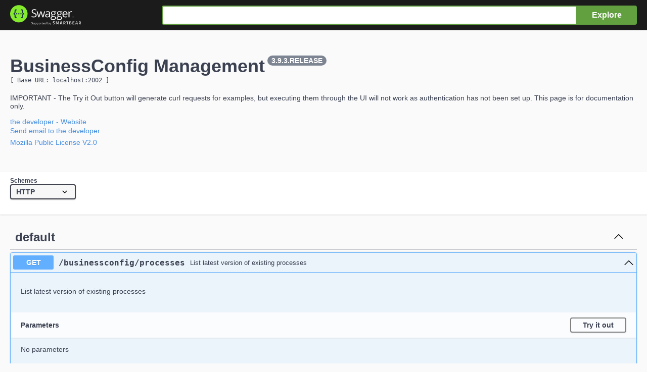

--- FILE ---
content_type: text/html; charset=utf-8
request_url: https://opfab.github.io/documentation/archives/3.9.3.RELEASE/api/businessconfig/
body_size: 1183
content:
<!DOCTYPE html>
<!-- based on https://github.com/swagger-api/swagger-ui/blob/master/dist/index.html -->
<html lang="en">
<head>
  <meta charset="UTF-8">
  <title>Swagger UI</title>
  <link href="https://fonts.googleapis.com/css?family=Open+Sans:400,700|Source+Code+Pro:300,600|Titillium+Web:400,600,700" rel="stylesheet">
  <link rel="stylesheet" type="text/css" href="./swagger-ui.css" >
  <link rel="icon" type="image/png" href="./favicon-32x32.png" sizes="32x32" />
  <link rel="icon" type="image/png" href="./favicon-16x16.png" sizes="16x16" />
  <style>
    html
    {
      box-sizing: border-box;
      overflow: -moz-scrollbars-vertical;
      overflow-y: scroll;
    }
    *,
    *:before,
    *:after
    {
      box-sizing: inherit;
    }

    body {
      margin:0;
      background: #fafafa;
    }
  </style>
</head>

<body>

<svg xmlns="http://www.w3.org/2000/svg" style="position:absolute;width:0;height:0">
  <defs>
    <symbol viewBox="0 0 20 20" id="unlocked">
      <path d="M15.8 8H14V5.6C14 2.703 12.665 1 10 1 7.334 1 6 2.703 6 5.6V6h2v-.801C8 3.754 8.797 3 10 3c1.203 0 2 .754 2 2.199V8H4c-.553 0-1 .646-1 1.199V17c0 .549.428 1.139.951 1.307l1.197.387C5.672 18.861 6.55 19 7.1 19h5.8c.549 0 1.428-.139 1.951-.307l1.196-.387c.524-.167.953-.757.953-1.306V9.199C17 8.646 16.352 8 15.8 8z"></path>
    </symbol>

    <symbol viewBox="0 0 20 20" id="locked">
      <path d="M15.8 8H14V5.6C14 2.703 12.665 1 10 1 7.334 1 6 2.703 6 5.6V8H4c-.553 0-1 .646-1 1.199V17c0 .549.428 1.139.951 1.307l1.197.387C5.672 18.861 6.55 19 7.1 19h5.8c.549 0 1.428-.139 1.951-.307l1.196-.387c.524-.167.953-.757.953-1.306V9.199C17 8.646 16.352 8 15.8 8zM12 8H8V5.199C8 3.754 8.797 3 10 3c1.203 0 2 .754 2 2.199V8z"/>
    </symbol>

    <symbol viewBox="0 0 20 20" id="close">
      <path d="M14.348 14.849c-.469.469-1.229.469-1.697 0L10 11.819l-2.651 3.029c-.469.469-1.229.469-1.697 0-.469-.469-.469-1.229 0-1.697l2.758-3.15-2.759-3.152c-.469-.469-.469-1.228 0-1.697.469-.469 1.228-.469 1.697 0L10 8.183l2.651-3.031c.469-.469 1.228-.469 1.697 0 .469.469.469 1.229 0 1.697l-2.758 3.152 2.758 3.15c.469.469.469 1.229 0 1.698z"/>
    </symbol>

    <symbol viewBox="0 0 20 20" id="large-arrow">
      <path d="M13.25 10L6.109 2.58c-.268-.27-.268-.707 0-.979.268-.27.701-.27.969 0l7.83 7.908c.268.271.268.709 0 .979l-7.83 7.908c-.268.271-.701.27-.969 0-.268-.269-.268-.707 0-.979L13.25 10z"/>
    </symbol>

    <symbol viewBox="0 0 20 20" id="large-arrow-down">
      <path d="M17.418 6.109c.272-.268.709-.268.979 0s.271.701 0 .969l-7.908 7.83c-.27.268-.707.268-.979 0l-7.908-7.83c-.27-.268-.27-.701 0-.969.271-.268.709-.268.979 0L10 13.25l7.418-7.141z"/>
    </symbol>


    <symbol viewBox="0 0 24 24" id="jump-to">
      <path d="M19 7v4H5.83l3.58-3.59L8 6l-6 6 6 6 1.41-1.41L5.83 13H21V7z"/>
    </symbol>

    <symbol viewBox="0 0 24 24" id="expand">
      <path d="M10 18h4v-2h-4v2zM3 6v2h18V6H3zm3 7h12v-2H6v2z"/>
    </symbol>

  </defs>
</svg>

<div id="swagger-ui"></div>

<script src="./swagger-ui-bundle.js" charset="UTF-8"> </script>
<script src="./swagger-ui-standalone-preset.js" charset="UTF-8"> </script>
<script>
  window.onload = function() {

    SwaggerUIBundle({
      spec: window.swaggerSpec,   // (mandatory) use source of swagger-spec.js
      validatorUrl: null,         // (mandatory) disable validator
      docExpansion: 'full',       // expand by default

      dom_id: '#swagger-ui',
      deepLinking: true,
      presets: [
        SwaggerUIBundle.presets.apis,
        SwaggerUIStandalonePreset
      ],
      plugins: [
        SwaggerUIBundle.plugins.DownloadUrl
      ],
      layout: "StandaloneLayout"
    })

  }
</script>
<script src="./swagger-spec.js">/* (mandatory) load source */</script>
</body>

</html>


--- FILE ---
content_type: application/javascript; charset=utf-8
request_url: https://opfab.github.io/documentation/archives/3.9.3.RELEASE/api/businessconfig/swagger-ui-standalone-preset.js
body_size: 107589
content:
/*! For license information please see swagger-ui-standalone-preset.js.LICENSE.txt */
!function(t,e){"object"==typeof exports&&"object"==typeof module?module.exports=e():"function"==typeof define&&define.amd?define([],e):"object"==typeof exports?exports.SwaggerUIStandalonePreset=e():t.SwaggerUIStandalonePreset=e()}(this,(function(){return(()=>{var t={66419:(t,e,r)=>{t.exports=r(27698)},41511:(t,e,r)=>{t.exports=r(83363)},54103:(t,e,r)=>{r(28196)},77766:(t,e,r)=>{t.exports=r(8065)},72119:(t,e,r)=>{r(57448)},10062:(t,e,r)=>{t.exports=r(29455)},44494:(t,e,r)=>{t.exports=r(69743)},20116:(t,e,r)=>{r(11955)},62462:(t,e,r)=>{t.exports=r(96064)},94473:(t,e,r)=>{t.exports=r(61577)},78914:(t,e,r)=>{t.exports=r(46279)},78580:(t,e,r)=>{t.exports=r(33778)},81643:(t,e,r)=>{t.exports=r(19373)},69301:(t,e,r)=>{t.exports=r(73819)},2991:(t,e,r)=>{t.exports=r(61798)},32366:(t,e,r)=>{r(52527)},3649:(t,e,r)=>{t.exports=r(82073)},77149:(t,e,r)=>{t.exports=r(45286)},47302:(t,e,r)=>{r(62856)},29828:(t,e,r)=>{r(35178)},25843:(t,e,r)=>{r(76361)},59340:(t,e,r)=>{t.exports=r(8933)},39392:(t,e,r)=>{t.exports=r(15868)},51942:(t,e,r)=>{t.exports=r(63383)},86902:(t,e,r)=>{t.exports=r(23059)},53592:(t,e,r)=>{t.exports=r(27385)},78363:(t,e,r)=>{t.exports=r(81522)},19996:(t,e,r)=>{t.exports=r(32209)},51445:(t,e,r)=>{t.exports=r(14122)},95683:(t,e,r)=>{t.exports=r(69447)},95238:(t,e,r)=>{t.exports=r(81493)},90:(t,e,r)=>{t.exports=r(86672)},12088:(t,e,r)=>{t.exports=r(60269)},189:(t,e,r)=>{t.exports=r(76094)},44341:(t,e,r)=>{t.exports=r(73685)},58377:(t,e,r)=>{t.exports=r(27533)},24889:(t,e,r)=>{t.exports=r(74303)},79542:(t,e,r)=>{t.exports=r(55122)},13535:(t,e,r)=>{t.exports=r(10856)},83863:(t,e,r)=>{t.exports=r(31524)},51446:(t,e,r)=>{t.exports=r(86600)},23882:(t,e,r)=>{t.exports=r(9759)},34243:t=>{t.exports=function(t,e){(null==e||e>t.length)&&(e=t.length);for(var r=0,n=new Array(e);r<e;r++)n[r]=t[r];return n},t.exports.__esModule=!0,t.exports.default=t.exports},57726:(t,e,r)=>{var n=r(78363);t.exports=function(t){if(n(t))return t},t.exports.__esModule=!0,t.exports.default=t.exports},46868:(t,e,r)=>{var n=r(78363),i=r(34243);t.exports=function(t){if(n(t))return i(t)},t.exports.__esModule=!0,t.exports.default=t.exports},5824:t=>{t.exports=function(t){if(void 0===t)throw new ReferenceError("this hasn't been initialised - super() hasn't been called");return t},t.exports.__esModule=!0,t.exports.default=t.exports},26394:t=>{t.exports=function(t,e){if(!(t instanceof e))throw new TypeError("Cannot call a class as a function")},t.exports.__esModule=!0,t.exports.default=t.exports},74003:(t,e,r)=>{var n=r(13535),i=r(51445),o=r(5613),s=r(8647);function u(e,r,a){return s()?(t.exports=u=n,t.exports.__esModule=!0,t.exports.default=t.exports):(t.exports=u=function(t,e,r){var n=[null];n.push.apply(n,e);var s=new(i(Function).apply(t,n));return r&&o(s,r.prototype),s},t.exports.__esModule=!0,t.exports.default=t.exports),u.apply(null,arguments)}t.exports=u,t.exports.__esModule=!0,t.exports.default=t.exports},69198:(t,e,r)=>{var n=r(44341);function i(t,e){for(var r=0;r<e.length;r++){var i=e[r];i.enumerable=i.enumerable||!1,i.configurable=!0,"value"in i&&(i.writable=!0),n(t,i.key,i)}}t.exports=function(t,e,r){return e&&i(t.prototype,e),r&&i(t,r),n(t,"prototype",{writable:!1}),t},t.exports.__esModule=!0,t.exports.default=t.exports},86418:(t,e,r)=>{var n=r(51446),i=r(19996),o=r(78363),s=r(79299);t.exports=function(t,e){var r=void 0!==n&&i(t)||t["@@iterator"];if(!r){if(o(t)||(r=s(t))||e&&t&&"number"==typeof t.length){r&&(t=r);var u=0,a=function(){};return{s:a,n:function(){return u>=t.length?{done:!0}:{done:!1,value:t[u++]}},e:function(t){throw t},f:a}}throw new TypeError("Invalid attempt to iterate non-iterable instance.\nIn order to be iterable, non-array objects must have a [Symbol.iterator]() method.")}var c,f=!0,l=!1;return{s:function(){r=r.call(t)},n:function(){var t=r.next();return f=t.done,t},e:function(t){l=!0,c=t},f:function(){try{f||null==r.return||r.return()}finally{if(l)throw c}}}},t.exports.__esModule=!0,t.exports.default=t.exports},10098:(t,e,r)=>{var n=r(13535),i=r(66380),o=r(8647),s=r(214);t.exports=function(t){var e=o();return function(){var r,o=i(t);if(e){var u=i(this).constructor;r=n(o,arguments,u)}else r=o.apply(this,arguments);return s(this,r)}},t.exports.__esModule=!0,t.exports.default=t.exports},87672:(t,e,r)=>{var n=r(44341);t.exports=function(t,e,r){return e in t?n(t,e,{value:r,enumerable:!0,configurable:!0,writable:!0}):t[e]=r,t},t.exports.__esModule=!0,t.exports.default=t.exports},5872:(t,e,r)=>{var n=r(12088);function i(){return t.exports=i=n||function(t){for(var e=1;e<arguments.length;e++){var r=arguments[e];for(var n in r)Object.prototype.hasOwnProperty.call(r,n)&&(t[n]=r[n])}return t},t.exports.__esModule=!0,t.exports.default=t.exports,i.apply(this,arguments)}t.exports=i,t.exports.__esModule=!0,t.exports.default=t.exports},31474:(t,e,r)=>{var n=r(83863),i=r(58377),o=r(16649);function s(){return"undefined"!=typeof Reflect&&n?(t.exports=s=n,t.exports.__esModule=!0,t.exports.default=t.exports):(t.exports=s=function(t,e,r){var n=o(t,e);if(n){var s=i(n,e);return s.get?s.get.call(arguments.length<3?t:r):s.value}},t.exports.__esModule=!0,t.exports.default=t.exports),s.apply(this,arguments)}t.exports=s,t.exports.__esModule=!0,t.exports.default=t.exports},66380:(t,e,r)=>{var n=r(79542),i=r(24889);function o(e){return t.exports=o=n?i:function(t){return t.__proto__||i(t)},t.exports.__esModule=!0,t.exports.default=t.exports,o(e)}t.exports=o,t.exports.__esModule=!0,t.exports.default=t.exports},51379:(t,e,r)=>{var n=r(189),i=r(44341),o=r(5613);t.exports=function(t,e){if("function"!=typeof e&&null!==e)throw new TypeError("Super expression must either be null or a function");t.prototype=n(e&&e.prototype,{constructor:{value:t,writable:!0,configurable:!0}}),i(t,"prototype",{writable:!1}),e&&o(t,e)},t.exports.__esModule=!0,t.exports.default=t.exports},3807:(t,e,r)=>{var n=r(95683);t.exports=function(t){var e;return-1!==n(e=Function.toString.call(t)).call(e,"[native code]")},t.exports.__esModule=!0,t.exports.default=t.exports},8647:(t,e,r)=>{var n=r(13535);t.exports=function(){if("undefined"==typeof Reflect||!n)return!1;if(n.sham)return!1;if("function"==typeof Proxy)return!0;try{return Boolean.prototype.valueOf.call(n(Boolean,[],(function(){}))),!0}catch(t){return!1}},t.exports.__esModule=!0,t.exports.default=t.exports},85400:(t,e,r)=>{var n=r(51446),i=r(19996),o=r(53592);t.exports=function(t){if(void 0!==n&&null!=i(t)||null!=t["@@iterator"])return o(t)},t.exports.__esModule=!0,t.exports.default=t.exports},65056:(t,e,r)=>{var n=r(51446),i=r(19996);t.exports=function(t,e){var r=null==t?null:void 0!==n&&i(t)||t["@@iterator"];if(null!=r){var o,s,u=[],a=!0,c=!1;try{for(r=r.call(t);!(a=(o=r.next()).done)&&(u.push(o.value),!e||u.length!==e);a=!0);}catch(t){c=!0,s=t}finally{try{a||null==r.return||r.return()}finally{if(c)throw s}}return u}},t.exports.__esModule=!0,t.exports.default=t.exports},79736:t=>{t.exports=function(){throw new TypeError("Invalid attempt to destructure non-iterable instance.\nIn order to be iterable, non-array objects must have a [Symbol.iterator]() method.")},t.exports.__esModule=!0,t.exports.default=t.exports},76670:t=>{t.exports=function(){throw new TypeError("Invalid attempt to spread non-iterable instance.\nIn order to be iterable, non-array objects must have a [Symbol.iterator]() method.")},t.exports.__esModule=!0,t.exports.default=t.exports},214:(t,e,r)=>{var n=r(23765).default,i=r(5824);t.exports=function(t,e){if(e&&("object"===n(e)||"function"==typeof e))return e;if(void 0!==e)throw new TypeError("Derived constructors may only return object or undefined");return i(t)},t.exports.__esModule=!0,t.exports.default=t.exports},5613:(t,e,r)=>{var n=r(79542);function i(e,r){return t.exports=i=n||function(t,e){return t.__proto__=e,t},t.exports.__esModule=!0,t.exports.default=t.exports,i(e,r)}t.exports=i,t.exports.__esModule=!0,t.exports.default=t.exports},18777:(t,e,r)=>{var n=r(57726),i=r(65056),o=r(79299),s=r(79736);t.exports=function(t,e){return n(t)||i(t,e)||o(t,e)||s()},t.exports.__esModule=!0,t.exports.default=t.exports},16649:(t,e,r)=>{var n=r(66380);t.exports=function(t,e){for(;!Object.prototype.hasOwnProperty.call(t,e)&&null!==(t=n(t)););return t},t.exports.__esModule=!0,t.exports.default=t.exports},59036:(t,e,r)=>{var n=r(46868),i=r(85400),o=r(79299),s=r(76670);t.exports=function(t){return n(t)||i(t)||o(t)||s()},t.exports.__esModule=!0,t.exports.default=t.exports},23765:(t,e,r)=>{var n=r(51446),i=r(23882);function o(e){return t.exports=o="function"==typeof n&&"symbol"==typeof i?function(t){return typeof t}:function(t){return t&&"function"==typeof n&&t.constructor===n&&t!==n.prototype?"symbol":typeof t},t.exports.__esModule=!0,t.exports.default=t.exports,o(e)}t.exports=o,t.exports.__esModule=!0,t.exports.default=t.exports},79299:(t,e,r)=>{var n=r(95238),i=r(53592),o=r(34243);t.exports=function(t,e){var r;if(t){if("string"==typeof t)return o(t,e);var s=n(r=Object.prototype.toString.call(t)).call(r,8,-1);return"Object"===s&&t.constructor&&(s=t.constructor.name),"Map"===s||"Set"===s?i(t):"Arguments"===s||/^(?:Ui|I)nt(?:8|16|32)(?:Clamped)?Array$/.test(s)?o(t,e):void 0}},t.exports.__esModule=!0,t.exports.default=t.exports},74803:(t,e,r)=>{var n=r(90),i=r(189),o=r(66380),s=r(5613),u=r(3807),a=r(74003);function c(e){var r="function"==typeof n?new n:void 0;return t.exports=c=function(t){if(null===t||!u(t))return t;if("function"!=typeof t)throw new TypeError("Super expression must either be null or a function");if(void 0!==r){if(r.has(t))return r.get(t);r.set(t,e)}function e(){return a(t,arguments,o(this).constructor)}return e.prototype=i(t.prototype,{constructor:{value:e,enumerable:!1,writable:!0,configurable:!0}}),s(e,t)},t.exports.__esModule=!0,t.exports.default=t.exports,c(e)}t.exports=c,t.exports.__esModule=!0,t.exports.default=t.exports},17967:(t,e)=>{"use strict";var r=/^([^\w]*)(javascript|data|vbscript)/im,n=/&#(\w+)(^\w|;)?/g,i=/[\u0000-\u001F\u007F-\u009F\u2000-\u200D\uFEFF]/gim,o=/^([^:]+):/gm,s=[".","/"]},79742:(t,e)=>{"use strict";e.byteLength=function(t){var e=a(t),r=e[0],n=e[1];return 3*(r+n)/4-n},e.toByteArray=function(t){var e,r,o=a(t),s=o[0],u=o[1],c=new i(function(t,e,r){return 3*(e+r)/4-r}(0,s,u)),f=0,l=u>0?s-4:s;for(r=0;r<l;r+=4)e=n[t.charCodeAt(r)]<<18|n[t.charCodeAt(r+1)]<<12|n[t.charCodeAt(r+2)]<<6|n[t.charCodeAt(r+3)],c[f++]=e>>16&255,c[f++]=e>>8&255,c[f++]=255&e;2===u&&(e=n[t.charCodeAt(r)]<<2|n[t.charCodeAt(r+1)]>>4,c[f++]=255&e);1===u&&(e=n[t.charCodeAt(r)]<<10|n[t.charCodeAt(r+1)]<<4|n[t.charCodeAt(r+2)]>>2,c[f++]=e>>8&255,c[f++]=255&e);return c},e.fromByteArray=function(t){for(var e,n=t.length,i=n%3,o=[],s=16383,u=0,a=n-i;u<a;u+=s)o.push(c(t,u,u+s>a?a:u+s));1===i?(e=t[n-1],o.push(r[e>>2]+r[e<<4&63]+"==")):2===i&&(e=(t[n-2]<<8)+t[n-1],o.push(r[e>>10]+r[e>>4&63]+r[e<<2&63]+"="));return o.join("")};for(var r=[],n=[],i="undefined"!=typeof Uint8Array?Uint8Array:Array,o="ABCDEFGHIJKLMNOPQRSTUVWXYZabcdefghijklmnopqrstuvwxyz0123456789+/",s=0,u=o.length;s<u;++s)r[s]=o[s],n[o.charCodeAt(s)]=s;function a(t){var e=t.length;if(e%4>0)throw new Error("Invalid string. Length must be a multiple of 4");var r=t.indexOf("=");return-1===r&&(r=e),[r,r===e?0:4-r%4]}function c(t,e,n){for(var i,o,s=[],u=e;u<n;u+=3)i=(t[u]<<16&16711680)+(t[u+1]<<8&65280)+(255&t[u+2]),s.push(r[(o=i)>>18&63]+r[o>>12&63]+r[o>>6&63]+r[63&o]);return s.join("")}n["-".charCodeAt(0)]=62,n["_".charCodeAt(0)]=63},48764:(t,e,r)=>{"use strict";const n=r(79742),i=r(80645),o="function"==typeof Symbol&&"function"==typeof Symbol.for?Symbol.for("nodejs.util.inspect.custom"):null;e.Buffer=a,e.SlowBuffer=function(t){+t!=t&&(t=0);return a.alloc(+t)},e.INSPECT_MAX_BYTES=50;const s=2147483647;function u(t){if(t>s)throw new RangeError('The value "'+t+'" is invalid for option "size"');const e=new Uint8Array(t);return Object.setPrototypeOf(e,a.prototype),e}function a(t,e,r){if("number"==typeof t){if("string"==typeof e)throw new TypeError('The "string" argument must be of type string. Received type number');return l(t)}return c(t,e,r)}function c(t,e,r){if("string"==typeof t)return function(t,e){"string"==typeof e&&""!==e||(e="utf8");if(!a.isEncoding(e))throw new TypeError("Unknown encoding: "+e);const r=0|y(t,e);let n=u(r);const i=n.write(t,e);i!==r&&(n=n.slice(0,i));return n}(t,e);if(ArrayBuffer.isView(t))return function(t){if(Z(t,Uint8Array)){const e=new Uint8Array(t);return p(e.buffer,e.byteOffset,e.byteLength)}return h(t)}(t);if(null==t)throw new TypeError("The first argument must be one of type string, Buffer, ArrayBuffer, Array, or Array-like Object. Received type "+typeof t);if(Z(t,ArrayBuffer)||t&&Z(t.buffer,ArrayBuffer))return p(t,e,r);if("undefined"!=typeof SharedArrayBuffer&&(Z(t,SharedArrayBuffer)||t&&Z(t.buffer,SharedArrayBuffer)))return p(t,e,r);if("number"==typeof t)throw new TypeError('The "value" argument must not be of type number. Received type number');const n=t.valueOf&&t.valueOf();if(null!=n&&n!==t)return a.from(n,e,r);const i=function(t){if(a.isBuffer(t)){const e=0|d(t.length),r=u(e);return 0===r.length||t.copy(r,0,0,e),r}if(void 0!==t.length)return"number"!=typeof t.length||V(t.length)?u(0):h(t);if("Buffer"===t.type&&Array.isArray(t.data))return h(t.data)}(t);if(i)return i;if("undefined"!=typeof Symbol&&null!=Symbol.toPrimitive&&"function"==typeof t[Symbol.toPrimitive])return a.from(t[Symbol.toPrimitive]("string"),e,r);throw new TypeError("The first argument must be one of type string, Buffer, ArrayBuffer, Array, or Array-like Object. Received type "+typeof t)}function f(t){if("number"!=typeof t)throw new TypeError('"size" argument must be of type number');if(t<0)throw new RangeError('The value "'+t+'" is invalid for option "size"')}function l(t){return f(t),u(t<0?0:0|d(t))}function h(t){const e=t.length<0?0:0|d(t.length),r=u(e);for(let n=0;n<e;n+=1)r[n]=255&t[n];return r}function p(t,e,r){if(e<0||t.byteLength<e)throw new RangeError('"offset" is outside of buffer bounds');if(t.byteLength<e+(r||0))throw new RangeError('"length" is outside of buffer bounds');let n;return n=void 0===e&&void 0===r?new Uint8Array(t):void 0===r?new Uint8Array(t,e):new Uint8Array(t,e,r),Object.setPrototypeOf(n,a.prototype),n}function d(t){if(t>=s)throw new RangeError("Attempt to allocate Buffer larger than maximum size: 0x"+s.toString(16)+" bytes");return 0|t}function y(t,e){if(a.isBuffer(t))return t.length;if(ArrayBuffer.isView(t)||Z(t,ArrayBuffer))return t.byteLength;if("string"!=typeof t)throw new TypeError('The "string" argument must be one of type string, Buffer, or ArrayBuffer. Received type '+typeof t);const r=t.length,n=arguments.length>2&&!0===arguments[2];if(!n&&0===r)return 0;let i=!1;for(;;)switch(e){case"ascii":case"latin1":case"binary":return r;case"utf8":case"utf-8":return q(t).length;case"ucs2":case"ucs-2":case"utf16le":case"utf-16le":return 2*r;case"hex":return r>>>1;case"base64":return H(t).length;default:if(i)return n?-1:q(t).length;e=(""+e).toLowerCase(),i=!0}}function v(t,e,r){let n=!1;if((void 0===e||e<0)&&(e=0),e>this.length)return"";if((void 0===r||r>this.length)&&(r=this.length),r<=0)return"";if((r>>>=0)<=(e>>>=0))return"";for(t||(t="utf8");;)switch(t){case"hex":return E(this,e,r);case"utf8":case"utf-8":return N(this,e,r);case"ascii":return D(this,e,r);case"latin1":case"binary":return I(this,e,r);case"base64":return j(this,e,r);case"ucs2":case"ucs-2":case"utf16le":case"utf-16le":return A(this,e,r);default:if(n)throw new TypeError("Unknown encoding: "+t);t=(t+"").toLowerCase(),n=!0}}function g(t,e,r){const n=t[e];t[e]=t[r],t[r]=n}function w(t,e,r,n,i){if(0===t.length)return-1;if("string"==typeof r?(n=r,r=0):r>2147483647?r=2147483647:r<-2147483648&&(r=-2147483648),V(r=+r)&&(r=i?0:t.length-1),r<0&&(r=t.length+r),r>=t.length){if(i)return-1;r=t.length-1}else if(r<0){if(!i)return-1;r=0}if("string"==typeof e&&(e=a.from(e,n)),a.isBuffer(e))return 0===e.length?-1:M(t,e,r,n,i);if("number"==typeof e)return e&=255,"function"==typeof Uint8Array.prototype.indexOf?i?Uint8Array.prototype.indexOf.call(t,e,r):Uint8Array.prototype.lastIndexOf.call(t,e,r):M(t,[e],r,n,i);throw new TypeError("val must be string, number or Buffer")}function M(t,e,r,n,i){let o,s=1,u=t.length,a=e.length;if(void 0!==n&&("ucs2"===(n=String(n).toLowerCase())||"ucs-2"===n||"utf16le"===n||"utf-16le"===n)){if(t.length<2||e.length<2)return-1;s=2,u/=2,a/=2,r/=2}function c(t,e){return 1===s?t[e]:t.readUInt16BE(e*s)}if(i){let n=-1;for(o=r;o<u;o++)if(c(t,o)===c(e,-1===n?0:o-n)){if(-1===n&&(n=o),o-n+1===a)return n*s}else-1!==n&&(o-=o-n),n=-1}else for(r+a>u&&(r=u-a),o=r;o>=0;o--){let r=!0;for(let n=0;n<a;n++)if(c(t,o+n)!==c(e,n)){r=!1;break}if(r)return o}return-1}function _(t,e,r,n){r=Number(r)||0;const i=t.length-r;n?(n=Number(n))>i&&(n=i):n=i;const o=e.length;let s;for(n>o/2&&(n=o/2),s=0;s<n;++s){const n=parseInt(e.substr(2*s,2),16);if(V(n))return s;t[r+s]=n}return s}function L(t,e,r,n){return J(q(e,t.length-r),t,r,n)}function m(t,e,r,n){return J(function(t){const e=[];for(let r=0;r<t.length;++r)e.push(255&t.charCodeAt(r));return e}(e),t,r,n)}function x(t,e,r,n){return J(H(e),t,r,n)}function b(t,e,r,n){return J(function(t,e){let r,n,i;const o=[];for(let s=0;s<t.length&&!((e-=2)<0);++s)r=t.charCodeAt(s),n=r>>8,i=r%256,o.push(i),o.push(n);return o}(e,t.length-r),t,r,n)}function j(t,e,r){return 0===e&&r===t.length?n.fromByteArray(t):n.fromByteArray(t.slice(e,r))}function N(t,e,r){r=Math.min(t.length,r);const n=[];let i=e;for(;i<r;){const e=t[i];let o=null,s=e>239?4:e>223?3:e>191?2:1;if(i+s<=r){let r,n,u,a;switch(s){case 1:e<128&&(o=e);break;case 2:r=t[i+1],128==(192&r)&&(a=(31&e)<<6|63&r,a>127&&(o=a));break;case 3:r=t[i+1],n=t[i+2],128==(192&r)&&128==(192&n)&&(a=(15&e)<<12|(63&r)<<6|63&n,a>2047&&(a<55296||a>57343)&&(o=a));break;case 4:r=t[i+1],n=t[i+2],u=t[i+3],128==(192&r)&&128==(192&n)&&128==(192&u)&&(a=(15&e)<<18|(63&r)<<12|(63&n)<<6|63&u,a>65535&&a<1114112&&(o=a))}}null===o?(o=65533,s=1):o>65535&&(o-=65536,n.push(o>>>10&1023|55296),o=56320|1023&o),n.push(o),i+=s}return function(t){const e=t.length;if(e<=S)return String.fromCharCode.apply(String,t);let r="",n=0;for(;n<e;)r+=String.fromCharCode.apply(String,t.slice(n,n+=S));return r}(n)}e.kMaxLength=s,a.TYPED_ARRAY_SUPPORT=function(){try{const t=new Uint8Array(1),e={foo:function(){return 42}};return Object.setPrototypeOf(e,Uint8Array.prototype),Object.setPrototypeOf(t,e),42===t.foo()}catch(t){return!1}}(),a.TYPED_ARRAY_SUPPORT||"undefined"==typeof console||"function"!=typeof console.error||console.error("This browser lacks typed array (Uint8Array) support which is required by `buffer` v5.x. Use `buffer` v4.x if you require old browser support."),Object.defineProperty(a.prototype,"parent",{enumerable:!0,get:function(){if(a.isBuffer(this))return this.buffer}}),Object.defineProperty(a.prototype,"offset",{enumerable:!0,get:function(){if(a.isBuffer(this))return this.byteOffset}}),a.poolSize=8192,a.from=function(t,e,r){return c(t,e,r)},Object.setPrototypeOf(a.prototype,Uint8Array.prototype),Object.setPrototypeOf(a,Uint8Array),a.alloc=function(t,e,r){return function(t,e,r){return f(t),t<=0?u(t):void 0!==e?"string"==typeof r?u(t).fill(e,r):u(t).fill(e):u(t)}(t,e,r)},a.allocUnsafe=function(t){return l(t)},a.allocUnsafeSlow=function(t){return l(t)},a.isBuffer=function(t){return null!=t&&!0===t._isBuffer&&t!==a.prototype},a.compare=function(t,e){if(Z(t,Uint8Array)&&(t=a.from(t,t.offset,t.byteLength)),Z(e,Uint8Array)&&(e=a.from(e,e.offset,e.byteLength)),!a.isBuffer(t)||!a.isBuffer(e))throw new TypeError('The "buf1", "buf2" arguments must be one of type Buffer or Uint8Array');if(t===e)return 0;let r=t.length,n=e.length;for(let i=0,o=Math.min(r,n);i<o;++i)if(t[i]!==e[i]){r=t[i],n=e[i];break}return r<n?-1:n<r?1:0},a.isEncoding=function(t){switch(String(t).toLowerCase()){case"hex":case"utf8":case"utf-8":case"ascii":case"latin1":case"binary":case"base64":case"ucs2":case"ucs-2":case"utf16le":case"utf-16le":return!0;default:return!1}},a.concat=function(t,e){if(!Array.isArray(t))throw new TypeError('"list" argument must be an Array of Buffers');if(0===t.length)return a.alloc(0);let r;if(void 0===e)for(e=0,r=0;r<t.length;++r)e+=t[r].length;const n=a.allocUnsafe(e);let i=0;for(r=0;r<t.length;++r){let e=t[r];if(Z(e,Uint8Array))i+e.length>n.length?(a.isBuffer(e)||(e=a.from(e)),e.copy(n,i)):Uint8Array.prototype.set.call(n,e,i);else{if(!a.isBuffer(e))throw new TypeError('"list" argument must be an Array of Buffers');e.copy(n,i)}i+=e.length}return n},a.byteLength=y,a.prototype._isBuffer=!0,a.prototype.swap16=function(){const t=this.length;if(t%2!=0)throw new RangeError("Buffer size must be a multiple of 16-bits");for(let e=0;e<t;e+=2)g(this,e,e+1);return this},a.prototype.swap32=function(){const t=this.length;if(t%4!=0)throw new RangeError("Buffer size must be a multiple of 32-bits");for(let e=0;e<t;e+=4)g(this,e,e+3),g(this,e+1,e+2);return this},a.prototype.swap64=function(){const t=this.length;if(t%8!=0)throw new RangeError("Buffer size must be a multiple of 64-bits");for(let e=0;e<t;e+=8)g(this,e,e+7),g(this,e+1,e+6),g(this,e+2,e+5),g(this,e+3,e+4);return this},a.prototype.toString=function(){const t=this.length;return 0===t?"":0===arguments.length?N(this,0,t):v.apply(this,arguments)},a.prototype.toLocaleString=a.prototype.toString,a.prototype.equals=function(t){if(!a.isBuffer(t))throw new TypeError("Argument must be a Buffer");return this===t||0===a.compare(this,t)},a.prototype.inspect=function(){let t="";const r=e.INSPECT_MAX_BYTES;return t=this.toString("hex",0,r).replace(/(.{2})/g,"$1 ").trim(),this.length>r&&(t+=" ... "),"<Buffer "+t+">"},o&&(a.prototype[o]=a.prototype.inspect),a.prototype.compare=function(t,e,r,n,i){if(Z(t,Uint8Array)&&(t=a.from(t,t.offset,t.byteLength)),!a.isBuffer(t))throw new TypeError('The "target" argument must be one of type Buffer or Uint8Array. Received type '+typeof t);if(void 0===e&&(e=0),void 0===r&&(r=t?t.length:0),void 0===n&&(n=0),void 0===i&&(i=this.length),e<0||r>t.length||n<0||i>this.length)throw new RangeError("out of range index");if(n>=i&&e>=r)return 0;if(n>=i)return-1;if(e>=r)return 1;if(this===t)return 0;let o=(i>>>=0)-(n>>>=0),s=(r>>>=0)-(e>>>=0);const u=Math.min(o,s),c=this.slice(n,i),f=t.slice(e,r);for(let t=0;t<u;++t)if(c[t]!==f[t]){o=c[t],s=f[t];break}return o<s?-1:s<o?1:0},a.prototype.includes=function(t,e,r){return-1!==this.indexOf(t,e,r)},a.prototype.indexOf=function(t,e,r){return w(this,t,e,r,!0)},a.prototype.lastIndexOf=function(t,e,r){return w(this,t,e,r,!1)},a.prototype.write=function(t,e,r,n){if(void 0===e)n="utf8",r=this.length,e=0;else if(void 0===r&&"string"==typeof e)n=e,r=this.length,e=0;else{if(!isFinite(e))throw new Error("Buffer.write(string, encoding, offset[, length]) is no longer supported");e>>>=0,isFinite(r)?(r>>>=0,void 0===n&&(n="utf8")):(n=r,r=void 0)}const i=this.length-e;if((void 0===r||r>i)&&(r=i),t.length>0&&(r<0||e<0)||e>this.length)throw new RangeError("Attempt to write outside buffer bounds");n||(n="utf8");let o=!1;for(;;)switch(n){case"hex":return _(this,t,e,r);case"utf8":case"utf-8":return L(this,t,e,r);case"ascii":case"latin1":case"binary":return m(this,t,e,r);case"base64":return x(this,t,e,r);case"ucs2":case"ucs-2":case"utf16le":case"utf-16le":return b(this,t,e,r);default:if(o)throw new TypeError("Unknown encoding: "+n);n=(""+n).toLowerCase(),o=!0}},a.prototype.toJSON=function(){return{type:"Buffer",data:Array.prototype.slice.call(this._arr||this,0)}};const S=4096;function D(t,e,r){let n="";r=Math.min(t.length,r);for(let i=e;i<r;++i)n+=String.fromCharCode(127&t[i]);return n}function I(t,e,r){let n="";r=Math.min(t.length,r);for(let i=e;i<r;++i)n+=String.fromCharCode(t[i]);return n}function E(t,e,r){const n=t.length;(!e||e<0)&&(e=0),(!r||r<0||r>n)&&(r=n);let i="";for(let n=e;n<r;++n)i+=$[t[n]];return i}function A(t,e,r){const n=t.slice(e,r);let i="";for(let t=0;t<n.length-1;t+=2)i+=String.fromCharCode(n[t]+256*n[t+1]);return i}function T(t,e,r){if(t%1!=0||t<0)throw new RangeError("offset is not uint");if(t+e>r)throw new RangeError("Trying to access beyond buffer length")}function C(t,e,r,n,i,o){if(!a.isBuffer(t))throw new TypeError('"buffer" argument must be a Buffer instance');if(e>i||e<o)throw new RangeError('"value" argument is out of bounds');if(r+n>t.length)throw new RangeError("Index out of range")}function O(t,e,r,n,i){Q(e,n,i,t,r,7);let o=Number(e&BigInt(4294967295));t[r++]=o,o>>=8,t[r++]=o,o>>=8,t[r++]=o,o>>=8,t[r++]=o;let s=Number(e>>BigInt(32)&BigInt(4294967295));return t[r++]=s,s>>=8,t[r++]=s,s>>=8,t[r++]=s,s>>=8,t[r++]=s,r}function z(t,e,r,n,i){Q(e,n,i,t,r,7);let o=Number(e&BigInt(4294967295));t[r+7]=o,o>>=8,t[r+6]=o,o>>=8,t[r+5]=o,o>>=8,t[r+4]=o;let s=Number(e>>BigInt(32)&BigInt(4294967295));return t[r+3]=s,s>>=8,t[r+2]=s,s>>=8,t[r+1]=s,s>>=8,t[r]=s,r+8}function k(t,e,r,n,i,o){if(r+n>t.length)throw new RangeError("Index out of range");if(r<0)throw new RangeError("Index out of range")}function R(t,e,r,n,o){return e=+e,r>>>=0,o||k(t,0,r,4),i.write(t,e,r,n,23,4),r+4}function U(t,e,r,n,o){return e=+e,r>>>=0,o||k(t,0,r,8),i.write(t,e,r,n,52,8),r+8}a.prototype.slice=function(t,e){const r=this.length;(t=~~t)<0?(t+=r)<0&&(t=0):t>r&&(t=r),(e=void 0===e?r:~~e)<0?(e+=r)<0&&(e=0):e>r&&(e=r),e<t&&(e=t);const n=this.subarray(t,e);return Object.setPrototypeOf(n,a.prototype),n},a.prototype.readUintLE=a.prototype.readUIntLE=function(t,e,r){t>>>=0,e>>>=0,r||T(t,e,this.length);let n=this[t],i=1,o=0;for(;++o<e&&(i*=256);)n+=this[t+o]*i;return n},a.prototype.readUintBE=a.prototype.readUIntBE=function(t,e,r){t>>>=0,e>>>=0,r||T(t,e,this.length);let n=this[t+--e],i=1;for(;e>0&&(i*=256);)n+=this[t+--e]*i;return n},a.prototype.readUint8=a.prototype.readUInt8=function(t,e){return t>>>=0,e||T(t,1,this.length),this[t]},a.prototype.readUint16LE=a.prototype.readUInt16LE=function(t,e){return t>>>=0,e||T(t,2,this.length),this[t]|this[t+1]<<8},a.prototype.readUint16BE=a.prototype.readUInt16BE=function(t,e){return t>>>=0,e||T(t,2,this.length),this[t]<<8|this[t+1]},a.prototype.readUint32LE=a.prototype.readUInt32LE=function(t,e){return t>>>=0,e||T(t,4,this.length),(this[t]|this[t+1]<<8|this[t+2]<<16)+16777216*this[t+3]},a.prototype.readUint32BE=a.prototype.readUInt32BE=function(t,e){return t>>>=0,e||T(t,4,this.length),16777216*this[t]+(this[t+1]<<16|this[t+2]<<8|this[t+3])},a.prototype.readBigUInt64LE=X((function(t){F(t>>>=0,"offset");const e=this[t],r=this[t+7];void 0!==e&&void 0!==r||G(t,this.length-8);const n=e+256*this[++t]+65536*this[++t]+this[++t]*2**24,i=this[++t]+256*this[++t]+65536*this[++t]+r*2**24;return BigInt(n)+(BigInt(i)<<BigInt(32))})),a.prototype.readBigUInt64BE=X((function(t){F(t>>>=0,"offset");const e=this[t],r=this[t+7];void 0!==e&&void 0!==r||G(t,this.length-8);const n=e*2**24+65536*this[++t]+256*this[++t]+this[++t],i=this[++t]*2**24+65536*this[++t]+256*this[++t]+r;return(BigInt(n)<<BigInt(32))+BigInt(i)})),a.prototype.readIntLE=function(t,e,r){t>>>=0,e>>>=0,r||T(t,e,this.length);let n=this[t],i=1,o=0;for(;++o<e&&(i*=256);)n+=this[t+o]*i;return i*=128,n>=i&&(n-=Math.pow(2,8*e)),n},a.prototype.readIntBE=function(t,e,r){t>>>=0,e>>>=0,r||T(t,e,this.length);let n=e,i=1,o=this[t+--n];for(;n>0&&(i*=256);)o+=this[t+--n]*i;return i*=128,o>=i&&(o-=Math.pow(2,8*e)),o},a.prototype.readInt8=function(t,e){return t>>>=0,e||T(t,1,this.length),128&this[t]?-1*(255-this[t]+1):this[t]},a.prototype.readInt16LE=function(t,e){t>>>=0,e||T(t,2,this.length);const r=this[t]|this[t+1]<<8;return 32768&r?4294901760|r:r},a.prototype.readInt16BE=function(t,e){t>>>=0,e||T(t,2,this.length);const r=this[t+1]|this[t]<<8;return 32768&r?4294901760|r:r},a.prototype.readInt32LE=function(t,e){return t>>>=0,e||T(t,4,this.length),this[t]|this[t+1]<<8|this[t+2]<<16|this[t+3]<<24},a.prototype.readInt32BE=function(t,e){return t>>>=0,e||T(t,4,this.length),this[t]<<24|this[t+1]<<16|this[t+2]<<8|this[t+3]},a.prototype.readBigInt64LE=X((function(t){F(t>>>=0,"offset");const e=this[t],r=this[t+7];void 0!==e&&void 0!==r||G(t,this.length-8);const n=this[t+4]+256*this[t+5]+65536*this[t+6]+(r<<24);return(BigInt(n)<<BigInt(32))+BigInt(e+256*this[++t]+65536*this[++t]+this[++t]*2**24)})),a.prototype.readBigInt64BE=X((function(t){F(t>>>=0,"offset");const e=this[t],r=this[t+7];void 0!==e&&void 0!==r||G(t,this.length-8);const n=(e<<24)+65536*this[++t]+256*this[++t]+this[++t];return(BigInt(n)<<BigInt(32))+BigInt(this[++t]*2**24+65536*this[++t]+256*this[++t]+r)})),a.prototype.readFloatLE=function(t,e){return t>>>=0,e||T(t,4,this.length),i.read(this,t,!0,23,4)},a.prototype.readFloatBE=function(t,e){return t>>>=0,e||T(t,4,this.length),i.read(this,t,!1,23,4)},a.prototype.readDoubleLE=function(t,e){return t>>>=0,e||T(t,8,this.length),i.read(this,t,!0,52,8)},a.prototype.readDoubleBE=function(t,e){return t>>>=0,e||T(t,8,this.length),i.read(this,t,!1,52,8)},a.prototype.writeUintLE=a.prototype.writeUIntLE=function(t,e,r,n){if(t=+t,e>>>=0,r>>>=0,!n){C(this,t,e,r,Math.pow(2,8*r)-1,0)}let i=1,o=0;for(this[e]=255&t;++o<r&&(i*=256);)this[e+o]=t/i&255;return e+r},a.prototype.writeUintBE=a.prototype.writeUIntBE=function(t,e,r,n){if(t=+t,e>>>=0,r>>>=0,!n){C(this,t,e,r,Math.pow(2,8*r)-1,0)}let i=r-1,o=1;for(this[e+i]=255&t;--i>=0&&(o*=256);)this[e+i]=t/o&255;return e+r},a.prototype.writeUint8=a.prototype.writeUInt8=function(t,e,r){return t=+t,e>>>=0,r||C(this,t,e,1,255,0),this[e]=255&t,e+1},a.prototype.writeUint16LE=a.prototype.writeUInt16LE=function(t,e,r){return t=+t,e>>>=0,r||C(this,t,e,2,65535,0),this[e]=255&t,this[e+1]=t>>>8,e+2},a.prototype.writeUint16BE=a.prototype.writeUInt16BE=function(t,e,r){return t=+t,e>>>=0,r||C(this,t,e,2,65535,0),this[e]=t>>>8,this[e+1]=255&t,e+2},a.prototype.writeUint32LE=a.prototype.writeUInt32LE=function(t,e,r){return t=+t,e>>>=0,r||C(this,t,e,4,4294967295,0),this[e+3]=t>>>24,this[e+2]=t>>>16,this[e+1]=t>>>8,this[e]=255&t,e+4},a.prototype.writeUint32BE=a.prototype.writeUInt32BE=function(t,e,r){return t=+t,e>>>=0,r||C(this,t,e,4,4294967295,0),this[e]=t>>>24,this[e+1]=t>>>16,this[e+2]=t>>>8,this[e+3]=255&t,e+4},a.prototype.writeBigUInt64LE=X((function(t,e=0){return O(this,t,e,BigInt(0),BigInt("0xffffffffffffffff"))})),a.prototype.writeBigUInt64BE=X((function(t,e=0){return z(this,t,e,BigInt(0),BigInt("0xffffffffffffffff"))})),a.prototype.writeIntLE=function(t,e,r,n){if(t=+t,e>>>=0,!n){const n=Math.pow(2,8*r-1);C(this,t,e,r,n-1,-n)}let i=0,o=1,s=0;for(this[e]=255&t;++i<r&&(o*=256);)t<0&&0===s&&0!==this[e+i-1]&&(s=1),this[e+i]=(t/o>>0)-s&255;return e+r},a.prototype.writeIntBE=function(t,e,r,n){if(t=+t,e>>>=0,!n){const n=Math.pow(2,8*r-1);C(this,t,e,r,n-1,-n)}let i=r-1,o=1,s=0;for(this[e+i]=255&t;--i>=0&&(o*=256);)t<0&&0===s&&0!==this[e+i+1]&&(s=1),this[e+i]=(t/o>>0)-s&255;return e+r},a.prototype.writeInt8=function(t,e,r){return t=+t,e>>>=0,r||C(this,t,e,1,127,-128),t<0&&(t=255+t+1),this[e]=255&t,e+1},a.prototype.writeInt16LE=function(t,e,r){return t=+t,e>>>=0,r||C(this,t,e,2,32767,-32768),this[e]=255&t,this[e+1]=t>>>8,e+2},a.prototype.writeInt16BE=function(t,e,r){return t=+t,e>>>=0,r||C(this,t,e,2,32767,-32768),this[e]=t>>>8,this[e+1]=255&t,e+2},a.prototype.writeInt32LE=function(t,e,r){return t=+t,e>>>=0,r||C(this,t,e,4,2147483647,-2147483648),this[e]=255&t,this[e+1]=t>>>8,this[e+2]=t>>>16,this[e+3]=t>>>24,e+4},a.prototype.writeInt32BE=function(t,e,r){return t=+t,e>>>=0,r||C(this,t,e,4,2147483647,-2147483648),t<0&&(t=4294967295+t+1),this[e]=t>>>24,this[e+1]=t>>>16,this[e+2]=t>>>8,this[e+3]=255&t,e+4},a.prototype.writeBigInt64LE=X((function(t,e=0){return O(this,t,e,-BigInt("0x8000000000000000"),BigInt("0x7fffffffffffffff"))})),a.prototype.writeBigInt64BE=X((function(t,e=0){return z(this,t,e,-BigInt("0x8000000000000000"),BigInt("0x7fffffffffffffff"))})),a.prototype.writeFloatLE=function(t,e,r){return R(this,t,e,!0,r)},a.prototype.writeFloatBE=function(t,e,r){return R(this,t,e,!1,r)},a.prototype.writeDoubleLE=function(t,e,r){return U(this,t,e,!0,r)},a.prototype.writeDoubleBE=function(t,e,r){return U(this,t,e,!1,r)},a.prototype.copy=function(t,e,r,n){if(!a.isBuffer(t))throw new TypeError("argument should be a Buffer");if(r||(r=0),n||0===n||(n=this.length),e>=t.length&&(e=t.length),e||(e=0),n>0&&n<r&&(n=r),n===r)return 0;if(0===t.length||0===this.length)return 0;if(e<0)throw new RangeError("targetStart out of bounds");if(r<0||r>=this.length)throw new RangeError("Index out of range");if(n<0)throw new RangeError("sourceEnd out of bounds");n>this.length&&(n=this.length),t.length-e<n-r&&(n=t.length-e+r);const i=n-r;return this===t&&"function"==typeof Uint8Array.prototype.copyWithin?this.copyWithin(e,r,n):Uint8Array.prototype.set.call(t,this.subarray(r,n),e),i},a.prototype.fill=function(t,e,r,n){if("string"==typeof t){if("string"==typeof e?(n=e,e=0,r=this.length):"string"==typeof r&&(n=r,r=this.length),void 0!==n&&"string"!=typeof n)throw new TypeError("encoding must be a string");if("string"==typeof n&&!a.isEncoding(n))throw new TypeError("Unknown encoding: "+n);if(1===t.length){const e=t.charCodeAt(0);("utf8"===n&&e<128||"latin1"===n)&&(t=e)}}else"number"==typeof t?t&=255:"boolean"==typeof t&&(t=Number(t));if(e<0||this.length<e||this.length<r)throw new RangeError("Out of range index");if(r<=e)return this;let i;if(e>>>=0,r=void 0===r?this.length:r>>>0,t||(t=0),"number"==typeof t)for(i=e;i<r;++i)this[i]=t;else{const o=a.isBuffer(t)?t:a.from(t,n),s=o.length;if(0===s)throw new TypeError('The value "'+t+'" is invalid for argument "value"');for(i=0;i<r-e;++i)this[i+e]=o[i%s]}return this};const Y={};function B(t,e,r){Y[t]=class extends r{constructor(){super(),Object.defineProperty(this,"message",{value:e.apply(this,arguments),writable:!0,configurable:!0}),this.name=`${this.name} [${t}]`,this.stack,delete this.name}get code(){return t}set code(t){Object.defineProperty(this,"code",{configurable:!0,enumerable:!0,value:t,writable:!0})}toString(){return`${this.name} [${t}]: ${this.message}`}}}function P(t){let e="",r=t.length;const n="-"===t[0]?1:0;for(;r>=n+4;r-=3)e=`_${t.slice(r-3,r)}${e}`;return`${t.slice(0,r)}${e}`}function Q(t,e,r,n,i,o){if(t>r||t<e){const n="bigint"==typeof e?"n":"";let i;throw i=o>3?0===e||e===BigInt(0)?`>= 0${n} and < 2${n} ** ${8*(o+1)}${n}`:`>= -(2${n} ** ${8*(o+1)-1}${n}) and < 2 ** ${8*(o+1)-1}${n}`:`>= ${e}${n} and <= ${r}${n}`,new Y.ERR_OUT_OF_RANGE("value",i,t)}!function(t,e,r){F(e,"offset"),void 0!==t[e]&&void 0!==t[e+r]||G(e,t.length-(r+1))}(n,i,o)}function F(t,e){if("number"!=typeof t)throw new Y.ERR_INVALID_ARG_TYPE(e,"number",t)}function G(t,e,r){if(Math.floor(t)!==t)throw F(t,r),new Y.ERR_OUT_OF_RANGE(r||"offset","an integer",t);if(e<0)throw new Y.ERR_BUFFER_OUT_OF_BOUNDS;throw new Y.ERR_OUT_OF_RANGE(r||"offset",`>= ${r?1:0} and <= ${e}`,t)}B("ERR_BUFFER_OUT_OF_BOUNDS",(function(t){return t?`${t} is outside of buffer bounds`:"Attempt to access memory outside buffer bounds"}),RangeError),B("ERR_INVALID_ARG_TYPE",(function(t,e){return`The "${t}" argument must be of type number. Received type ${typeof e}`}),TypeError),B("ERR_OUT_OF_RANGE",(function(t,e,r){let n=`The value of "${t}" is out of range.`,i=r;return Number.isInteger(r)&&Math.abs(r)>2**32?i=P(String(r)):"bigint"==typeof r&&(i=String(r),(r>BigInt(2)**BigInt(32)||r<-(BigInt(2)**BigInt(32)))&&(i=P(i)),i+="n"),n+=` It must be ${e}. Received ${i}`,n}),RangeError);const W=/[^+/0-9A-Za-z-_]/g;function q(t,e){let r;e=e||1/0;const n=t.length;let i=null;const o=[];for(let s=0;s<n;++s){if(r=t.charCodeAt(s),r>55295&&r<57344){if(!i){if(r>56319){(e-=3)>-1&&o.push(239,191,189);continue}if(s+1===n){(e-=3)>-1&&o.push(239,191,189);continue}i=r;continue}if(r<56320){(e-=3)>-1&&o.push(239,191,189),i=r;continue}r=65536+(i-55296<<10|r-56320)}else i&&(e-=3)>-1&&o.push(239,191,189);if(i=null,r<128){if((e-=1)<0)break;o.push(r)}else if(r<2048){if((e-=2)<0)break;o.push(r>>6|192,63&r|128)}else if(r<65536){if((e-=3)<0)break;o.push(r>>12|224,r>>6&63|128,63&r|128)}else{if(!(r<1114112))throw new Error("Invalid code point");if((e-=4)<0)break;o.push(r>>18|240,r>>12&63|128,r>>6&63|128,63&r|128)}}return o}function H(t){return n.toByteArray(function(t){if((t=(t=t.split("=")[0]).trim().replace(W,"")).length<2)return"";for(;t.length%4!=0;)t+="=";return t}(t))}function J(t,e,r,n){let i;for(i=0;i<n&&!(i+r>=e.length||i>=t.length);++i)e[i+r]=t[i];return i}function Z(t,e){return t instanceof e||null!=t&&null!=t.constructor&&null!=t.constructor.name&&t.constructor.name===e.name}function V(t){return t!=t}const $=function(){const t="0123456789abcdef",e=new Array(256);for(let r=0;r<16;++r){const n=16*r;for(let i=0;i<16;++i)e[n+i]=t[r]+t[i]}return e}();function X(t){return"undefined"==typeof BigInt?K:t}function K(){throw new Error("BigInt not supported")}},95299:(t,e,r)=>{var n=r(27698);t.exports=n},83450:(t,e,r)=>{var n=r(83363);t.exports=n},66820:(t,e,r)=>{var n=r(56243);t.exports=n},90093:(t,e,r)=>{var n=r(28196);t.exports=n},15684:(t,e,r)=>{var n=r(19373);t.exports=n},84234:(t,e,r)=>{var n=r(82073);t.exports=n},92182:(t,e,r)=>{var n=r(15868);t.exports=n},65362:(t,e,r)=>{var n=r(63383);t.exports=n},32271:(t,e,r)=>{var n=r(14471);t.exports=n},43536:(t,e,r)=>{var n=r(41910);t.exports=n},37331:(t,e,r)=>{var n=r(79427);t.exports=n},99565:(t,e,r)=>{var n=r(96507);t.exports=n},78690:(t,e,r)=>{var n=r(16670);t.exports=n},84670:(t,e,r)=>{var n=r(61895);t.exports=n},41285:(t,e,r)=>{var n=r(18254);t.exports=n},80281:(t,e,r)=>{var n=r(92547);t.exports=n},40031:(t,e,r)=>{var n=r(46509);t.exports=n},54493:(t,e,r)=>{r(77971),r(53242);var n=r(54058);t.exports=n.Array.from},24034:(t,e,r)=>{r(92737);var n=r(54058);t.exports=n.Array.isArray},15367:(t,e,r)=>{r(85906);var n=r(35703);t.exports=n("Array").concat},12710:(t,e,r)=>{r(66274),r(55967);var n=r(35703);t.exports=n("Array").entries},51459:(t,e,r)=>{r(48851);var n=r(35703);t.exports=n("Array").every},6172:(t,e,r)=>{r(80290);var n=r(35703);t.exports=n("Array").fill},62383:(t,e,r)=>{r(21501);var n=r(35703);t.exports=n("Array").filter},60009:(t,e,r)=>{r(44929);var n=r(35703);t.exports=n("Array").findIndex},17671:(t,e,r)=>{r(80833);var n=r(35703);t.exports=n("Array").find},99324:(t,e,r)=>{r(2437);var n=r(35703);t.exports=n("Array").forEach},80991:(t,e,r)=>{r(97690);var n=r(35703);t.exports=n("Array").includes},8700:(t,e,r)=>{r(99076);var n=r(35703);t.exports=n("Array").indexOf},95909:(t,e,r)=>{r(66274),r(55967);var n=r(35703);t.exports=n("Array").keys},23866:(t,e,r)=>{r(68787);var n=r(35703);t.exports=n("Array").map},52999:(t,e,r)=>{r(81876);var n=r(35703);t.exports=n("Array").reduce},24900:(t,e,r)=>{r(60186);var n=r(35703);t.exports=n("Array").slice},3824:(t,e,r)=>{r(36026);var n=r(35703);t.exports=n("Array").some},2948:(t,e,r)=>{r(4115);var n=r(35703);t.exports=n("Array").sort},27700:(t,e,r)=>{r(73381);var n=r(35703);t.exports=n("Function").bind},13830:(t,e,r)=>{r(66274),r(77971);var n=r(22902);t.exports=n},16246:(t,e,r)=>{var n=r(7046),i=r(27700),o=Function.prototype;t.exports=function(t){var e=t.bind;return t===o||n(o,t)&&e===o.bind?i:e}},56043:(t,e,r)=>{var n=r(7046),i=r(15367),o=Array.prototype;t.exports=function(t){var e=t.concat;return t===o||n(o,t)&&e===o.concat?i:e}},13160:(t,e,r)=>{var n=r(7046),i=r(51459),o=Array.prototype;t.exports=function(t){var e=t.every;return t===o||n(o,t)&&e===o.every?i:e}},80446:(t,e,r)=>{var n=r(7046),i=r(6172),o=Array.prototype;t.exports=function(t){var e=t.fill;return t===o||n(o,t)&&e===o.fill?i:e}},2480:(t,e,r)=>{var n=r(7046),i=r(62383),o=Array.prototype;t.exports=function(t){var e=t.filter;return t===o||n(o,t)&&e===o.filter?i:e}},7147:(t,e,r)=>{var n=r(7046),i=r(60009),o=Array.prototype;t.exports=function(t){var e=t.findIndex;return t===o||n(o,t)&&e===o.findIndex?i:e}},32236:(t,e,r)=>{var n=r(7046),i=r(17671),o=Array.prototype;t.exports=function(t){var e=t.find;return t===o||n(o,t)&&e===o.find?i:e}},58557:(t,e,r)=>{var n=r(7046),i=r(80991),o=r(21631),s=Array.prototype,u=String.prototype;t.exports=function(t){var e=t.includes;return t===s||n(s,t)&&e===s.includes?i:"string"==typeof t||t===u||n(u,t)&&e===u.includes?o:e}},34570:(t,e,r)=>{var n=r(7046),i=r(8700),o=Array.prototype;t.exports=function(t){var e=t.indexOf;return t===o||n(o,t)&&e===o.indexOf?i:e}},88287:(t,e,r)=>{var n=r(7046),i=r(23866),o=Array.prototype;t.exports=function(t){var e=t.map;return t===o||n(o,t)&&e===o.map?i:e}},68025:(t,e,r)=>{var n=r(7046),i=r(52999),o=Array.prototype;t.exports=function(t){var e=t.reduce;return t===o||n(o,t)&&e===o.reduce?i:e}},69601:(t,e,r)=>{var n=r(7046),i=r(24900),o=Array.prototype;t.exports=function(t){var e=t.slice;return t===o||n(o,t)&&e===o.slice?i:e}},28299:(t,e,r)=>{var n=r(7046),i=r(3824),o=Array.prototype;t.exports=function(t){var e=t.some;return t===o||n(o,t)&&e===o.some?i:e}},69355:(t,e,r)=>{var n=r(7046),i=r(2948),o=Array.prototype;t.exports=function(t){var e=t.sort;return t===o||n(o,t)&&e===o.sort?i:e}},71611:(t,e,r)=>{var n=r(7046),i=r(3269),o=String.prototype;t.exports=function(t){var e=t.startsWith;return"string"==typeof t||t===o||n(o,t)&&e===o.startsWith?i:e}},62774:(t,e,r)=>{var n=r(7046),i=r(13348),o=String.prototype;t.exports=function(t){var e=t.trim;return"string"==typeof t||t===o||n(o,t)&&e===o.trim?i:e}},84426:(t,e,r)=>{r(32619);var n=r(54058),i=r(79730);n.JSON||(n.JSON={stringify:JSON.stringify}),t.exports=function(t,e,r){return i(n.JSON.stringify,null,arguments)}},91018:(t,e,r)=>{r(66274),r(37501),r(55967),r(77971);var n=r(54058);t.exports=n.Map},45999:(t,e,r)=>{r(49221);var n=r(54058);t.exports=n.Object.assign},35254:(t,e,r)=>{r(53882);var n=r(54058).Object;t.exports=function(t,e){return n.create(t,e)}},48171:(t,e,r)=>{r(86450);var n=r(54058).Object,i=t.exports=function(t,e,r){return n.defineProperty(t,e,r)};n.defineProperty.sham&&(i.sham=!0)},286:(t,e,r)=>{r(46924);var n=r(54058).Object,i=t.exports=function(t,e){return n.getOwnPropertyDescriptor(t,e)};n.getOwnPropertyDescriptor.sham&&(i.sham=!0)},13966:(t,e,r)=>{r(17405);var n=r(54058);t.exports=n.Object.getPrototypeOf},48494:(t,e,r)=>{r(21724);var n=r(54058);t.exports=n.Object.keys},3065:(t,e,r)=>{r(90108);var n=r(54058);t.exports=n.Object.setPrototypeOf},14983:(t,e,r)=>{r(7453);var n=r(54058);t.exports=n.Reflect.construct},37095:(t,e,r)=>{r(42355);var n=r(54058);t.exports=n.Reflect.get},21631:(t,e,r)=>{r(11035);var n=r(35703);t.exports=n("String").includes},3269:(t,e,r)=>{r(94761);var n=r(35703);t.exports=n("String").startsWith},13348:(t,e,r)=>{r(57398);var n=r(35703);t.exports=n("String").trim},57473:(t,e,r)=>{r(85906),r(55967),r(35824),r(8555),r(52615),r(21732),r(35903),r(1825),r(28394),r(45915),r(61766),r(62737),r(89911),r(74315),r(63131),r(64714),r(70659),r(69120),r(79413),r(1502);var n=r(54058);t.exports=n.Symbol},24227:(t,e,r)=>{r(66274),r(55967),r(77971),r(1825);var n=r(11477);t.exports=n.f("iterator")},27385:(t,e,r)=>{var n=r(95299);t.exports=n},81522:(t,e,r)=>{var n=r(83450);t.exports=n},32209:(t,e,r)=>{var n=r(66820);t.exports=n},14122:(t,e,r)=>{var n=r(90093);t.exports=n},69447:(t,e,r)=>{var n=r(15684);t.exports=n},81493:(t,e,r)=>{var n=r(84234);t.exports=n},86672:(t,e,r)=>{var n=r(92182);r(52453),r(32523),r(66591),r(55121),r(14751),r(52407),r(48580),r(27281),r(36507),r(93647),r(47641),r(66306),r(27693),r(8),r(48514),r(8212),r(89642),r(78485),r(42256),r(68826),t.exports=n},60269:(t,e,r)=>{var n=r(65362);t.exports=n},76094:(t,e,r)=>{var n=r(32271);t.exports=n},73685:(t,e,r)=>{var n=r(43536);t.exports=n},27533:(t,e,r)=>{var n=r(37331);t.exports=n},74303:(t,e,r)=>{var n=r(99565);t.exports=n},55122:(t,e,r)=>{var n=r(78690);t.exports=n},10856:(t,e,r)=>{var n=r(84670);t.exports=n},31524:(t,e,r)=>{var n=r(41285);t.exports=n},86600:(t,e,r)=>{var n=r(80281);r(28783),r(43975),r(65799),r(45414),r(46774),r(80620),r(36172),t.exports=n},9759:(t,e,r)=>{var n=r(40031);t.exports=n},24883:(t,e,r)=>{var n=r(21899),i=r(57475),o=r(69826),s=n.TypeError;t.exports=function(t){if(i(t))return t;throw s(o(t)+" is not a function")}},174:(t,e,r)=>{var n=r(21899),i=r(24284),o=r(69826),s=n.TypeError;t.exports=function(t){if(i(t))return t;throw s(o(t)+" is not a constructor")}},11851:(t,e,r)=>{var n=r(21899),i=r(57475),o=n.String,s=n.TypeError;t.exports=function(t){if("object"==typeof t||i(t))return t;throw s("Can't set "+o(t)+" as a prototype")}},18479:t=>{t.exports=function(){}},5743:(t,e,r)=>{var n=r(21899),i=r(7046),o=n.TypeError;t.exports=function(t,e){if(i(e,t))return t;throw o("Incorrect invocation")}},96059:(t,e,r)=>{var n=r(21899),i=r(10941),o=n.String,s=n.TypeError;t.exports=function(t){if(i(t))return t;throw s(o(t)+" is not an object")}},97135:(t,e,r)=>{var n=r(95981);t.exports=n((function(){if("function"==typeof ArrayBuffer){var t=new ArrayBuffer(8);Object.isExtensible(t)&&Object.defineProperty(t,"a",{value:8})}}))},91860:(t,e,r)=>{"use strict";var n=r(89678),i=r(59413),o=r(10623);t.exports=function(t){for(var e=n(this),r=o(e),s=arguments.length,u=i(s>1?arguments[1]:void 0,r),a=s>2?arguments[2]:void 0,c=void 0===a?r:i(a,r);c>u;)e[u++]=t;return e}},56837:(t,e,r)=>{"use strict";var n=r(3610).forEach,i=r(34194)("forEach");t.exports=i?[].forEach:function(t){return n(this,t,arguments.length>1?arguments[1]:void 0)}},11354:(t,e,r)=>{"use strict";var n=r(21899),i=r(86843),o=r(78834),s=r(89678),u=r(75196),a=r(6782),c=r(24284),f=r(10623),l=r(55449),h=r(53476),p=r(22902),d=n.Array;t.exports=function(t){var e=s(t),r=c(this),n=arguments.length,y=n>1?arguments[1]:void 0,v=void 0!==y;v&&(y=i(y,n>2?arguments[2]:void 0));var g,w,M,_,L,m,x=p(e),b=0;if(!x||this==d&&a(x))for(g=f(e),w=r?new this(g):d(g);g>b;b++)m=v?y(e[b],b):e[b],l(w,b,m);else for(L=(_=h(e,x)).next,w=r?new this:[];!(M=o(L,_)).done;b++)m=v?u(_,y,[M.value,b],!0):M.value,l(w,b,m);return w.length=b,w}},31692:(t,e,r)=>{var n=r(74529),i=r(59413),o=r(10623),s=function(t){return function(e,r,s){var u,a=n(e),c=o(a),f=i(s,c);if(t&&r!=r){for(;c>f;)if((u=a[f++])!=u)return!0}else for(;c>f;f++)if((t||f in a)&&a[f]===r)return t||f||0;return!t&&-1}};t.exports={includes:s(!0),indexOf:s(!1)}},3610:(t,e,r)=>{var n=r(86843),i=r(95329),o=r(37026),s=r(89678),u=r(10623),a=r(64692),c=i([].push),f=function(t){var e=1==t,r=2==t,i=3==t,f=4==t,l=6==t,h=7==t,p=5==t||l;return function(d,y,v,g){for(var w,M,_=s(d),L=o(_),m=n(y,v),x=u(L),b=0,j=g||a,N=e?j(d,x):r||h?j(d,0):void 0;x>b;b++)if((p||b in L)&&(M=m(w=L[b],b,_),t))if(e)N[b]=M;else if(M)switch(t){case 3:return!0;case 5:return w;case 6:return b;case 2:c(N,w)}else switch(t){case 4:return!1;case 7:c(N,w)}return l?-1:i||f?f:N}};t.exports={forEach:f(0),map:f(1),filter:f(2),some:f(3),every:f(4),find:f(5),findIndex:f(6),filterReject:f(7)}},50568:(t,e,r)=>{var n=r(95981),i=r(99813),o=r(53385),s=i("species");t.exports=function(t){return o>=51||!n((function(){var e=[];return(e.constructor={})[s]=function(){return{foo:1}},1!==e[t](Boolean).foo}))}},34194:(t,e,r)=>{"use strict";var n=r(95981);t.exports=function(t,e){var r=[][t];return!!r&&n((function(){r.call(null,e||function(){throw 1},1)}))}},46499:(t,e,r)=>{var n=r(21899),i=r(24883),o=r(89678),s=r(37026),u=r(10623),a=n.TypeError,c=function(t){return function(e,r,n,c){i(r);var f=o(e),l=s(f),h=u(f),p=t?h-1:0,d=t?-1:1;if(n<2)for(;;){if(p in l){c=l[p],p+=d;break}if(p+=d,t?p<0:h<=p)throw a("Reduce of empty array with no initial value")}for(;t?p>=0:h>p;p+=d)p in l&&(c=r(c,l[p],p,f));return c}};t.exports={left:c(!1),right:c(!0)}},15790:(t,e,r)=>{var n=r(21899),i=r(59413),o=r(10623),s=r(55449),u=n.Array,a=Math.max;t.exports=function(t,e,r){for(var n=o(t),c=i(e,n),f=i(void 0===r?n:r,n),l=u(a(f-c,0)),h=0;c<f;c++,h++)s(l,h,t[c]);return l.length=h,l}},93765:(t,e,r)=>{var n=r(95329);t.exports=n([].slice)},61388:(t,e,r)=>{var n=r(15790),i=Math.floor,o=function(t,e){var r=t.length,a=i(r/2);return r<8?s(t,e):u(t,o(n(t,0,a),e),o(n(t,a),e),e)},s=function(t,e){for(var r,n,i=t.length,o=1;o<i;){for(n=o,r=t[o];n&&e(t[n-1],r)>0;)t[n]=t[--n];n!==o++&&(t[n]=r)}return t},u=function(t,e,r,n){for(var i=e.length,o=r.length,s=0,u=0;s<i||u<o;)t[s+u]=s<i&&u<o?n(e[s],r[u])<=0?e[s++]:r[u++]:s<i?e[s++]:r[u++];return t};t.exports=o},5693:(t,e,r)=>{var n=r(21899),i=r(1052),o=r(24284),s=r(10941),u=r(99813)("species"),a=n.Array;t.exports=function(t){var e;return i(t)&&(e=t.constructor,(o(e)&&(e===a||i(e.prototype))||s(e)&&null===(e=e[u]))&&(e=void 0)),void 0===e?a:e}},64692:(t,e,r)=>{var n=r(5693);t.exports=function(t,e){return new(n(t))(0===e?0:e)}},75196:(t,e,r)=>{var n=r(96059),i=r(7609);t.exports=function(t,e,r,o){try{return o?e(n(r)[0],r[1]):e(r)}catch(e){i(t,"throw",e)}}},21385:(t,e,r)=>{var n=r(99813)("iterator"),i=!1;try{var o=0,s={next:function(){return{done:!!o++}},return:function(){i=!0}};s[n]=function(){return this},Array.from(s,(function(){throw 2}))}catch(t){}t.exports=function(t,e){if(!e&&!i)return!1;var r=!1;try{var o={};o[n]=function(){return{next:function(){return{done:r=!0}}}},t(o)}catch(t){}return r}},82532:(t,e,r)=>{var n=r(95329),i=n({}.toString),o=n("".slice);t.exports=function(t){return o(i(t),8,-1)}},9697:(t,e,r)=>{var n=r(21899),i=r(22885),o=r(57475),s=r(82532),u=r(99813)("toStringTag"),a=n.Object,c="Arguments"==s(function(){return arguments}());t.exports=i?s:function(t){var e,r,n;return void 0===t?"Undefined":null===t?"Null":"string"==typeof(r=function(t,e){try{return t[e]}catch(t){}}(e=a(t),u))?r:c?s(e):"Object"==(n=s(e))&&o(e.callee)?"Arguments":n}},28984:(t,e,r)=>{"use strict";var n=r(78834),i=r(24883),o=r(96059);t.exports=function(){for(var t,e=o(this),r=i(e.delete),s=!0,u=0,a=arguments.length;u<a;u++)t=n(r,e,arguments[u]),s=s&&t;return!!s}},83590:(t,e,r)=>{"use strict";var n=r(86843),i=r(78834),o=r(24883),s=r(174),u=r(93091),a=[].push;t.exports=function(t){var e,r,c,f,l=arguments.length,h=l>1?arguments[1]:void 0;return s(this),(e=void 0!==h)&&o(h),null==t?new this:(r=[],e?(c=0,f=n(h,l>2?arguments[2]:void 0),u(t,(function(t){i(a,r,f(t,c++))}))):u(t,a,{that:r}),new this(r))}},45226:(t,e,r)=>{"use strict";var n=r(93765);t.exports=function(){return new this(n(arguments))}},85616:(t,e,r)=>{"use strict";var n=r(65988).f,i=r(29290),o=r(87524),s=r(86843),u=r(5743),a=r(93091),c=r(47771),f=r(94431),l=r(55746),h=r(21647).fastKey,p=r(45402),d=p.set,y=p.getterFor;t.exports={getConstructor:function(t,e,r,c){var f=t((function(t,n){u(t,p),d(t,{type:e,index:i(null),first:void 0,last:void 0,size:0}),l||(t.size=0),null!=n&&a(n,t[c],{that:t,AS_ENTRIES:r})})),p=f.prototype,v=y(e),g=function(t,e,r){var n,i,o=v(t),s=w(t,e);return s?s.value=r:(o.last=s={index:i=h(e,!0),key:e,value:r,previous:n=o.last,next:void 0,removed:!1},o.first||(o.first=s),n&&(n.next=s),l?o.size++:t.size++,"F"!==i&&(o.index[i]=s)),t},w=function(t,e){var r,n=v(t),i=h(e);if("F"!==i)return n.index[i];for(r=n.first;r;r=r.next)if(r.key==e)return r};return o(p,{clear:function(){for(var t=v(this),e=t.index,r=t.first;r;)r.removed=!0,r.previous&&(r.previous=r.previous.next=void 0),delete e[r.index],r=r.next;t.first=t.last=void 0,l?t.size=0:this.size=0},delete:function(t){var e=this,r=v(e),n=w(e,t);if(n){var i=n.next,o=n.previous;delete r.index[n.index],n.removed=!0,o&&(o.next=i),i&&(i.previous=o),r.first==n&&(r.first=i),r.last==n&&(r.last=o),l?r.size--:e.size--}return!!n},forEach:function(t){for(var e,r=v(this),n=s(t,arguments.length>1?arguments[1]:void 0);e=e?e.next:r.first;)for(n(e.value,e.key,this);e&&e.removed;)e=e.previous},has:function(t){return!!w(this,t)}}),o(p,r?{get:function(t){var e=w(this,t);return e&&e.value},set:function(t,e){return g(this,0===t?0:t,e)}}:{add:function(t){return g(this,t=0===t?0:t,t)}}),l&&n(p,"size",{get:function(){return v(this).size}}),f},setStrong:function(t,e,r){var n=e+" Iterator",i=y(e),o=y(n);c(t,e,(function(t,e){d(this,{type:n,target:t,state:i(t),kind:e,last:void 0})}),(function(){for(var t=o(this),e=t.kind,r=t.last;r&&r.removed;)r=r.previous;return t.target&&(t.last=r=r?r.next:t.state.first)?"keys"==e?{value:r.key,done:!1}:"values"==e?{value:r.value,done:!1}:{value:[r.key,r.value],done:!1}:(t.target=void 0,{value:void 0,done:!0})}),r?"entries":"values",!r,!0),f(e)}}},24683:(t,e,r)=>{"use strict";var n=r(76887),i=r(21899),o=r(21647),s=r(95981),u=r(32029),a=r(93091),c=r(5743),f=r(57475),l=r(10941),h=r(90904),p=r(65988).f,d=r(3610).forEach,y=r(55746),v=r(45402),g=v.set,w=v.getterFor;t.exports=function(t,e,r){var v,M=-1!==t.indexOf("Map"),_=-1!==t.indexOf("Weak"),L=M?"set":"add",m=i[t],x=m&&m.prototype,b={};if(y&&f(m)&&(_||x.forEach&&!s((function(){(new m).entries().next()})))){var j=(v=e((function(e,r){g(c(e,j),{type:t,collection:new m}),null!=r&&a(r,e[L],{that:e,AS_ENTRIES:M})}))).prototype,N=w(t);d(["add","clear","delete","forEach","get","has","set","keys","values","entries"],(function(t){var e="add"==t||"set"==t;!(t in x)||_&&"clear"==t||u(j,t,(function(r,n){var i=N(this).collection;if(!e&&_&&!l(r))return"get"==t&&void 0;var o=i[t](0===r?0:r,n);return e?this:o}))})),_||p(j,"size",{configurable:!0,get:function(){return N(this).collection.size}})}else v=r.getConstructor(e,t,M,L),o.enable();return h(v,t,!1,!0),b[t]=v,n({global:!0,forced:!0},b),_||r.setStrong(v,t,M),v}},67772:(t,e,r)=>{var n=r(99813)("match");t.exports=function(t){var e=/./;try{"/./"[t](e)}catch(r){try{return e[n]=!1,"/./"[t](e)}catch(t){}}return!1}},64160:(t,e,r)=>{var n=r(95981);t.exports=!n((function(){function t(){}return t.prototype.constructor=null,Object.getPrototypeOf(new t)!==t.prototype}))},31046:(t,e,r)=>{"use strict";var n=r(35143).IteratorPrototype,i=r(29290),o=r(31887),s=r(90904),u=r(12077),a=function(){return this};t.exports=function(t,e,r,c){var f=e+" Iterator";return t.prototype=i(n,{next:o(+!c,r)}),s(t,f,!1,!0),u[f]=a,t}},32029:(t,e,r)=>{var n=r(55746),i=r(65988),o=r(31887);t.exports=n?function(t,e,r){return i.f(t,e,o(1,r))}:function(t,e,r){return t[e]=r,t}},31887:t=>{t.exports=function(t,e){return{enumerable:!(1&t),configurable:!(2&t),writable:!(4&t),value:e}}},55449:(t,e,r)=>{"use strict";var n=r(83894),i=r(65988),o=r(31887);t.exports=function(t,e,r){var s=n(e);s in t?i.f(t,s,o(0,r)):t[s]=r}},47771:(t,e,r)=>{"use strict";var n=r(76887),i=r(78834),o=r(82529),s=r(79417),u=r(57475),a=r(31046),c=r(249),f=r(88929),l=r(90904),h=r(32029),p=r(99754),d=r(99813),y=r(12077),v=r(35143),g=s.PROPER,w=s.CONFIGURABLE,M=v.IteratorPrototype,_=v.BUGGY_SAFARI_ITERATORS,L=d("iterator"),m="keys",x="values",b="entries",j=function(){return this};t.exports=function(t,e,r,s,d,v,N){a(r,e,s);var S,D,I,E=function(t){if(t===d&&z)return z;if(!_&&t in C)return C[t];switch(t){case m:case x:case b:return function(){return new r(this,t)}}return function(){return new r(this)}},A=e+" Iterator",T=!1,C=t.prototype,O=C[L]||C["@@iterator"]||d&&C[d],z=!_&&O||E(d),k="Array"==e&&C.entries||O;if(k&&(S=c(k.call(new t)))!==Object.prototype&&S.next&&(o||c(S)===M||(f?f(S,M):u(S[L])||p(S,L,j)),l(S,A,!0,!0),o&&(y[A]=j)),g&&d==x&&O&&O.name!==x&&(!o&&w?h(C,"name",x):(T=!0,z=function(){return i(O,this)})),d)if(D={values:E(x),keys:v?z:E(m),entries:E(b)},N)for(I in D)(_||T||!(I in C))&&p(C,I,D[I]);else n({target:e,proto:!0,forced:_||T},D);return o&&!N||C[L]===z||p(C,L,z,{name:d}),y[e]=z,D}},66349:(t,e,r)=>{var n=r(54058),i=r(90953),o=r(11477),s=r(65988).f;t.exports=function(t){var e=n.Symbol||(n.Symbol={});i(e,t)||s(e,t,{value:o.f(t)})}},55746:(t,e,r)=>{var n=r(95981);t.exports=!n((function(){return 7!=Object.defineProperty({},1,{get:function(){return 7}})[1]}))},61333:(t,e,r)=>{var n=r(21899),i=r(10941),o=n.document,s=i(o)&&i(o.createElement);t.exports=function(t){return s?o.createElement(t):{}}},63281:t=>{t.exports={CSSRuleList:0,CSSStyleDeclaration:0,CSSValueList:0,ClientRectList:0,DOMRectList:0,DOMStringList:0,DOMTokenList:1,DataTransferItemList:0,FileList:0,HTMLAllCollection:0,HTMLCollection:0,HTMLFormElement:0,HTMLSelectElement:0,MediaList:0,MimeTypeArray:0,NamedNodeMap:0,NodeList:1,PaintRequestList:0,Plugin:0,PluginArray:0,SVGLengthList:0,SVGNumberList:0,SVGPathSegList:0,SVGPointList:0,SVGStringList:0,SVGTransformList:0,SourceBufferList:0,StyleSheetList:0,TextTrackCueList:0,TextTrackList:0,TouchList:0}},34342:(t,e,r)=>{var n=r(2861).match(/firefox\/(\d+)/i);t.exports=!!n&&+n[1]},81046:(t,e,r)=>{var n=r(2861);t.exports=/MSIE|Trident/.test(n)},6049:(t,e,r)=>{var n=r(82532),i=r(21899);t.exports="process"==n(i.process)},2861:(t,e,r)=>{var n=r(626);t.exports=n("navigator","userAgent")||""},53385:(t,e,r)=>{var n,i,o=r(21899),s=r(2861),u=o.process,a=o.Deno,c=u&&u.versions||a&&a.version,f=c&&c.v8;f&&(i=(n=f.split("."))[0]>0&&n[0]<4?1:+(n[0]+n[1])),!i&&s&&(!(n=s.match(/Edge\/(\d+)/))||n[1]>=74)&&(n=s.match(/Chrome\/(\d+)/))&&(i=+n[1]),t.exports=i},18938:(t,e,r)=>{var n=r(2861).match(/AppleWebKit\/(\d+)\./);t.exports=!!n&&+n[1]},35703:(t,e,r)=>{var n=r(54058);t.exports=function(t){return n[t+"Prototype"]}},56759:t=>{t.exports=["constructor","hasOwnProperty","isPrototypeOf","propertyIsEnumerable","toLocaleString","toString","valueOf"]},76887:(t,e,r)=>{"use strict";var n=r(21899),i=r(79730),o=r(95329),s=r(57475),u=r(49677).f,a=r(37252),c=r(54058),f=r(86843),l=r(32029),h=r(90953),p=function(t){var e=function(r,n,o){if(this instanceof e){switch(arguments.length){case 0:return new t;case 1:return new t(r);case 2:return new t(r,n)}return new t(r,n,o)}return i(t,this,arguments)};return e.prototype=t.prototype,e};t.exports=function(t,e){var r,i,d,y,v,g,w,M,_=t.target,L=t.global,m=t.stat,x=t.proto,b=L?n:m?n[_]:(n[_]||{}).prototype,j=L?c:c[_]||l(c,_,{})[_],N=j.prototype;for(d in e)r=!a(L?d:_+(m?".":"#")+d,t.forced)&&b&&h(b,d),v=j[d],r&&(g=t.noTargetGet?(M=u(b,d))&&M.value:b[d]),y=r&&g?g:e[d],r&&typeof v==typeof y||(w=t.bind&&r?f(y,n):t.wrap&&r?p(y):x&&s(y)?o(y):y,(t.sham||y&&y.sham||v&&v.sham)&&l(w,"sham",!0),l(j,d,w),x&&(h(c,i=_+"Prototype")||l(c,i,{}),l(c[i],d,y),t.real&&N&&!N[d]&&l(N,d,y)))}},95981:t=>{t.exports=function(t){try{return!!t()}catch(t){return!0}}},45602:(t,e,r)=>{var n=r(95981);t.exports=!n((function(){return Object.isExtensible(Object.preventExtensions({}))}))},79730:(t,e,r)=>{var n=r(18285),i=Function.prototype,o=i.apply,s=i.call;t.exports="object"==typeof Reflect&&Reflect.apply||(n?s.bind(o):function(){return s.apply(o,arguments)})},86843:(t,e,r)=>{var n=r(95329),i=r(24883),o=r(18285),s=n(n.bind);t.exports=function(t,e){return i(t),void 0===e?t:o?s(t,e):function(){return t.apply(e,arguments)}}},18285:(t,e,r)=>{var n=r(95981);t.exports=!n((function(){var t=function(){}.bind();return"function"!=typeof t||t.hasOwnProperty("prototype")}))},98308:(t,e,r)=>{"use strict";var n=r(21899),i=r(95329),o=r(24883),s=r(10941),u=r(90953),a=r(93765),c=r(18285),f=n.Function,l=i([].concat),h=i([].join),p={},d=function(t,e,r){if(!u(p,e)){for(var n=[],i=0;i<e;i++)n[i]="a["+i+"]";p[e]=f("C,a","return new C("+h(n,",")+")")}return p[e](t,r)};t.exports=c?f.bind:function(t){var e=o(this),r=e.prototype,n=a(arguments,1),i=function(){var r=l(n,a(arguments));return this instanceof i?d(e,r.length,r):e.apply(t,r)};return s(r)&&(i.prototype=r),i}},78834:(t,e,r)=>{var n=r(18285),i=Function.prototype.call;t.exports=n?i.bind(i):function(){return i.apply(i,arguments)}},79417:(t,e,r)=>{var n=r(55746),i=r(90953),o=Function.prototype,s=n&&Object.getOwnPropertyDescriptor,u=i(o,"name"),a=u&&"something"===function(){}.name,c=u&&(!n||n&&s(o,"name").configurable);t.exports={EXISTS:u,PROPER:a,CONFIGURABLE:c}},95329:(t,e,r)=>{var n=r(18285),i=Function.prototype,o=i.bind,s=i.call,u=n&&o.bind(s,s);t.exports=n?function(t){return t&&u(t)}:function(t){return t&&function(){return s.apply(t,arguments)}}},626:(t,e,r)=>{var n=r(54058),i=r(21899),o=r(57475),s=function(t){return o(t)?t:void 0};t.exports=function(t,e){return arguments.length<2?s(n[t])||s(i[t]):n[t]&&n[t][e]||i[t]&&i[t][e]}},22902:(t,e,r)=>{var n=r(9697),i=r(14229),o=r(12077),s=r(99813)("iterator");t.exports=function(t){if(null!=t)return i(t,s)||i(t,"@@iterator")||o[n(t)]}},53476:(t,e,r)=>{var n=r(21899),i=r(78834),o=r(24883),s=r(96059),u=r(69826),a=r(22902),c=n.TypeError;t.exports=function(t,e){var r=arguments.length<2?a(t):e;if(o(r))return s(i(r,t));throw c(u(t)+" is not iterable")}},79993:(t,e,r)=>{var n=r(53476);t.exports=n},14229:(t,e,r)=>{var n=r(24883);t.exports=function(t,e){var r=t[e];return null==r?void 0:n(r)}},21899:(t,e,r)=>{var n=function(t){return t&&t.Math==Math&&t};t.exports=n("object"==typeof globalThis&&globalThis)||n("object"==typeof window&&window)||n("object"==typeof self&&self)||n("object"==typeof r.g&&r.g)||function(){return this}()||Function("return this")()},90953:(t,e,r)=>{var n=r(95329),i=r(89678),o=n({}.hasOwnProperty);t.exports=Object.hasOwn||function(t,e){return o(i(t),e)}},27748:t=>{t.exports={}},15463:(t,e,r)=>{var n=r(626);t.exports=n("document","documentElement")},2840:(t,e,r)=>{var n=r(55746),i=r(95981),o=r(61333);t.exports=!n&&!i((function(){return 7!=Object.defineProperty(o("div"),"a",{get:function(){return 7}}).a}))},37026:(t,e,r)=>{var n=r(21899),i=r(95329),o=r(95981),s=r(82532),u=n.Object,a=i("".split);t.exports=o((function(){return!u("z").propertyIsEnumerable(0)}))?function(t){return"String"==s(t)?a(t,""):u(t)}:u},81302:(t,e,r)=>{var n=r(95329),i=r(57475),o=r(63030),s=n(Function.toString);i(o.inspectSource)||(o.inspectSource=function(t){return s(t)}),t.exports=o.inspectSource},21647:(t,e,r)=>{var n=r(76887),i=r(95329),o=r(27748),s=r(10941),u=r(90953),a=r(65988).f,c=r(10946),f=r(684),l=r(91584),h=r(99418),p=r(45602),d=!1,y=h("meta"),v=0,g=function(t){a(t,y,{value:{objectID:"O"+v++,weakData:{}}})},w=t.exports={enable:function(){w.enable=function(){},d=!0;var t=c.f,e=i([].splice),r={};r[y]=1,t(r).length&&(c.f=function(r){for(var n=t(r),i=0,o=n.length;i<o;i++)if(n[i]===y){e(n,i,1);break}return n},n({target:"Object",stat:!0,forced:!0},{getOwnPropertyNames:f.f}))},fastKey:function(t,e){if(!s(t))return"symbol"==typeof t?t:("string"==typeof t?"S":"P")+t;if(!u(t,y)){if(!l(t))return"F";if(!e)return"E";g(t)}return t[y].objectID},getWeakData:function(t,e){if(!u(t,y)){if(!l(t))return!0;if(!e)return!1;g(t)}return t[y].weakData},onFreeze:function(t){return p&&d&&l(t)&&!u(t,y)&&g(t),t}};o[y]=!0},45402:(t,e,r)=>{var n,i,o,s=r(38019),u=r(21899),a=r(95329),c=r(10941),f=r(32029),l=r(90953),h=r(63030),p=r(44262),d=r(27748),y="Object already initialized",v=u.TypeError,g=u.WeakMap;if(s||h.state){var w=h.state||(h.state=new g),M=a(w.get),_=a(w.has),L=a(w.set);n=function(t,e){if(_(w,t))throw new v(y);return e.facade=t,L(w,t,e),e},i=function(t){return M(w,t)||{}},o=function(t){return _(w,t)}}else{var m=p("state");d[m]=!0,n=function(t,e){if(l(t,m))throw new v(y);return e.facade=t,f(t,m,e),e},i=function(t){return l(t,m)?t[m]:{}},o=function(t){return l(t,m)}}t.exports={set:n,get:i,has:o,enforce:function(t){return o(t)?i(t):n(t,{})},getterFor:function(t){return function(e){var r;if(!c(e)||(r=i(e)).type!==t)throw v("Incompatible receiver, "+t+" required");return r}}}},6782:(t,e,r)=>{var n=r(99813),i=r(12077),o=n("iterator"),s=Array.prototype;t.exports=function(t){return void 0!==t&&(i.Array===t||s[o]===t)}},1052:(t,e,r)=>{var n=r(82532);t.exports=Array.isArray||function(t){return"Array"==n(t)}},57475:t=>{t.exports=function(t){return"function"==typeof t}},24284:(t,e,r)=>{var n=r(95329),i=r(95981),o=r(57475),s=r(9697),u=r(626),a=r(81302),c=function(){},f=[],l=u("Reflect","construct"),h=/^\s*(?:class|function)\b/,p=n(h.exec),d=!h.exec(c),y=function(t){if(!o(t))return!1;try{return l(c,f,t),!0}catch(t){return!1}},v=function(t){if(!o(t))return!1;switch(s(t)){case"AsyncFunction":case"GeneratorFunction":case"AsyncGeneratorFunction":return!1}try{return d||!!p(h,a(t))}catch(t){return!0}};v.sham=!0,t.exports=!l||i((function(){var t;return y(y.call)||!y(Object)||!y((function(){t=!0}))||t}))?v:y},77040:(t,e,r)=>{var n=r(90953);t.exports=function(t){return void 0!==t&&(n(t,"value")||n(t,"writable"))}},37252:(t,e,r)=>{var n=r(95981),i=r(57475),o=/#|\.prototype\./,s=function(t,e){var r=a[u(t)];return r==f||r!=c&&(i(e)?n(e):!!e)},u=s.normalize=function(t){return String(t).replace(o,".").toLowerCase()},a=s.data={},c=s.NATIVE="N",f=s.POLYFILL="P";t.exports=s},10941:(t,e,r)=>{var n=r(57475);t.exports=function(t){return"object"==typeof t?null!==t:n(t)}},82529:t=>{t.exports=!0},60685:(t,e,r)=>{var n=r(10941),i=r(82532),o=r(99813)("match");t.exports=function(t){var e;return n(t)&&(void 0!==(e=t[o])?!!e:"RegExp"==i(t))}},56664:(t,e,r)=>{var n=r(21899),i=r(626),o=r(57475),s=r(7046),u=r(32302),a=n.Object;t.exports=u?function(t){return"symbol"==typeof t}:function(t){var e=i("Symbol");return o(e)&&s(e.prototype,a(t))}},93091:(t,e,r)=>{var n=r(21899),i=r(86843),o=r(78834),s=r(96059),u=r(69826),a=r(6782),c=r(10623),f=r(7046),l=r(53476),h=r(22902),p=r(7609),d=n.TypeError,y=function(t,e){this.stopped=t,this.result=e},v=y.prototype;t.exports=function(t,e,r){var n,g,w,M,_,L,m,x=r&&r.that,b=!(!r||!r.AS_ENTRIES),j=!(!r||!r.IS_ITERATOR),N=!(!r||!r.INTERRUPTED),S=i(e,x),D=function(t){return n&&p(n,"normal",t),new y(!0,t)},I=function(t){return b?(s(t),N?S(t[0],t[1],D):S(t[0],t[1])):N?S(t,D):S(t)};if(j)n=t;else{if(!(g=h(t)))throw d(u(t)+" is not iterable");if(a(g)){for(w=0,M=c(t);M>w;w++)if((_=I(t[w]))&&f(v,_))return _;return new y(!1)}n=l(t,g)}for(L=n.next;!(m=o(L,n)).done;){try{_=I(m.value)}catch(t){p(n,"throw",t)}if("object"==typeof _&&_&&f(v,_))return _}return new y(!1)}},7609:(t,e,r)=>{var n=r(78834),i=r(96059),o=r(14229);t.exports=function(t,e,r){var s,u;i(t);try{if(!(s=o(t,"return"))){if("throw"===e)throw r;return r}s=n(s,t)}catch(t){u=!0,s=t}if("throw"===e)throw r;if(u)throw s;return i(s),r}},35143:(t,e,r)=>{"use strict";var n,i,o,s=r(95981),u=r(57475),a=r(29290),c=r(249),f=r(99754),l=r(99813),h=r(82529),p=l("iterator"),d=!1;[].keys&&("next"in(o=[].keys())?(i=c(c(o)))!==Object.prototype&&(n=i):d=!0),null==n||s((function(){var t={};return n[p].call(t)!==t}))?n={}:h&&(n=a(n)),u(n[p])||f(n,p,(function(){return this})),t.exports={IteratorPrototype:n,BUGGY_SAFARI_ITERATORS:d}},12077:t=>{t.exports={}},10623:(t,e,r)=>{var n=r(43057);t.exports=function(t){return n(t.length)}},48721:(t,e,r)=>{"use strict";var n=r(78834),i=r(24883),o=r(96059);t.exports=function(t,e){var r=o(this),s=i(r.get),u=i(r.has),a=i(r.set),c=n(u,r,t)&&"update"in e?e.update(n(s,r,t),t,r):e.insert(t,r);return n(a,r,t,c),c}},20716:(t,e,r)=>{"use strict";var n=r(21899),i=r(78834),o=r(24883),s=r(57475),u=r(96059),a=n.TypeError;t.exports=function(t,e){var r,n=u(this),c=o(n.get),f=o(n.has),l=o(n.set),h=arguments.length>2?arguments[2]:void 0;if(!s(e)&&!s(h))throw a("At least one callback required");return i(f,n,t)?(r=i(c,n,t),s(e)&&(r=e(r),i(l,n,t,r))):s(h)&&(r=h(),i(l,n,t,r)),r}},72497:(t,e,r)=>{var n=r(53385),i=r(95981);t.exports=!!Object.getOwnPropertySymbols&&!i((function(){var t=Symbol();return!String(t)||!(Object(t)instanceof Symbol)||!Symbol.sham&&n&&n<41}))},38019:(t,e,r)=>{var n=r(21899),i=r(57475),o=r(81302),s=n.WeakMap;t.exports=i(s)&&/native code/.test(o(s))},70344:(t,e,r)=>{var n=r(21899),i=r(60685),o=n.TypeError;t.exports=function(t){if(i(t))throw o("The method doesn't accept regular expressions");return t}},24420:(t,e,r)=>{"use strict";var n=r(55746),i=r(95329),o=r(78834),s=r(95981),u=r(14771),a=r(87857),c=r(36760),f=r(89678),l=r(37026),h=Object.assign,p=Object.defineProperty,d=i([].concat);t.exports=!h||s((function(){if(n&&1!==h({b:1},h(p({},"a",{enumerable:!0,get:function(){p(this,"b",{value:3,enumerable:!1})}}),{b:2})).b)return!0;var t={},e={},r=Symbol(),i="abcdefghijklmnopqrst";return t[r]=7,i.split("").forEach((function(t){e[t]=t})),7!=h({},t)[r]||u(h({},e)).join("")!=i}))?function(t,e){for(var r=f(t),i=arguments.length,s=1,h=a.f,p=c.f;i>s;)for(var y,v=l(arguments[s++]),g=h?d(u(v),h(v)):u(v),w=g.length,M=0;w>M;)y=g[M++],n&&!o(p,v,y)||(r[y]=v[y]);return r}:h},29290:(t,e,r)=>{var n,i=r(96059),o=r(59938),s=r(56759),u=r(27748),a=r(15463),c=r(61333),f=r(44262),l=f("IE_PROTO"),h=function(){},p=function(t){return"<script>"+t+"</"+"script>"},d=function(t){t.write(p("")),t.close();var e=t.parentWindow.Object;return t=null,e},y=function(){try{n=new ActiveXObject("htmlfile")}catch(t){}var t,e;y="undefined"!=typeof document?document.domain&&n?d(n):((e=c("iframe")).style.display="none",a.appendChild(e),e.src=String("javascript:"),(t=e.contentWindow.document).open(),t.write(p("document.F=Object")),t.close(),t.F):d(n);for(var r=s.length;r--;)delete y.prototype[s[r]];return y()};u[l]=!0,t.exports=Object.create||function(t,e){var r;return null!==t?(h.prototype=i(t),r=new h,h.prototype=null,r[l]=t):r=y(),void 0===e?r:o.f(r,e)}},59938:(t,e,r)=>{var n=r(55746),i=r(83937),o=r(65988),s=r(96059),u=r(74529),a=r(14771);e.f=n&&!i?Object.defineProperties:function(t,e){s(t);for(var r,n=u(e),i=a(e),c=i.length,f=0;c>f;)o.f(t,r=i[f++],n[r]);return t}},65988:(t,e,r)=>{var n=r(21899),i=r(55746),o=r(2840),s=r(83937),u=r(96059),a=r(83894),c=n.TypeError,f=Object.defineProperty,l=Object.getOwnPropertyDescriptor,h="enumerable",p="configurable",d="writable";e.f=i?s?function(t,e,r){if(u(t),e=a(e),u(r),"function"==typeof t&&"prototype"===e&&"value"in r&&d in r&&!r.writable){var n=l(t,e);n&&n.writable&&(t[e]=r.value,r={configurable:p in r?r.configurable:n.configurable,enumerable:h in r?r.enumerable:n.enumerable,writable:!1})}return f(t,e,r)}:f:function(t,e,r){if(u(t),e=a(e),u(r),o)try{return f(t,e,r)}catch(t){}if("get"in r||"set"in r)throw c("Accessors not supported");return"value"in r&&(t[e]=r.value),t}},49677:(t,e,r)=>{var n=r(55746),i=r(78834),o=r(36760),s=r(31887),u=r(74529),a=r(83894),c=r(90953),f=r(2840),l=Object.getOwnPropertyDescriptor;e.f=n?l:function(t,e){if(t=u(t),e=a(e),f)try{return l(t,e)}catch(t){}if(c(t,e))return s(!i(o.f,t,e),t[e])}},684:(t,e,r)=>{var n=r(82532),i=r(74529),o=r(10946).f,s=r(15790),u="object"==typeof window&&window&&Object.getOwnPropertyNames?Object.getOwnPropertyNames(window):[];t.exports.f=function(t){return u&&"Window"==n(t)?function(t){try{return o(t)}catch(t){return s(u)}}(t):o(i(t))}},10946:(t,e,r)=>{var n=r(55629),i=r(56759).concat("length","prototype");e.f=Object.getOwnPropertyNames||function(t){return n(t,i)}},87857:(t,e)=>{e.f=Object.getOwnPropertySymbols},249:(t,e,r)=>{var n=r(21899),i=r(90953),o=r(57475),s=r(89678),u=r(44262),a=r(64160),c=u("IE_PROTO"),f=n.Object,l=f.prototype;t.exports=a?f.getPrototypeOf:function(t){var e=s(t);if(i(e,c))return e[c];var r=e.constructor;return o(r)&&e instanceof r?r.prototype:e instanceof f?l:null}},91584:(t,e,r)=>{var n=r(95981),i=r(10941),o=r(82532),s=r(97135),u=Object.isExtensible,a=n((function(){u(1)}));t.exports=a||s?function(t){return!!i(t)&&((!s||"ArrayBuffer"!=o(t))&&(!u||u(t)))}:u},7046:(t,e,r)=>{var n=r(95329);t.exports=n({}.isPrototypeOf)},55629:(t,e,r)=>{var n=r(95329),i=r(90953),o=r(74529),s=r(31692).indexOf,u=r(27748),a=n([].push);t.exports=function(t,e){var r,n=o(t),c=0,f=[];for(r in n)!i(u,r)&&i(n,r)&&a(f,r);for(;e.length>c;)i(n,r=e[c++])&&(~s(f,r)||a(f,r));return f}},14771:(t,e,r)=>{var n=r(55629),i=r(56759);t.exports=Object.keys||function(t){return n(t,i)}},36760:(t,e)=>{"use strict";var r={}.propertyIsEnumerable,n=Object.getOwnPropertyDescriptor,i=n&&!r.call({1:2},1);e.f=i?function(t){var e=n(this,t);return!!e&&e.enumerable}:r},88929:(t,e,r)=>{var n=r(95329),i=r(96059),o=r(11851);t.exports=Object.setPrototypeOf||("__proto__"in{}?function(){var t,e=!1,r={};try{(t=n(Object.getOwnPropertyDescriptor(Object.prototype,"__proto__").set))(r,[]),e=r instanceof Array}catch(t){}return function(r,n){return i(r),o(n),e?t(r,n):r.__proto__=n,r}}():void 0)},95623:(t,e,r)=>{"use strict";var n=r(22885),i=r(9697);t.exports=n?{}.toString:function(){return"[object "+i(this)+"]"}},39811:(t,e,r)=>{var n=r(21899),i=r(78834),o=r(57475),s=r(10941),u=n.TypeError;t.exports=function(t,e){var r,n;if("string"===e&&o(r=t.toString)&&!s(n=i(r,t)))return n;if(o(r=t.valueOf)&&!s(n=i(r,t)))return n;if("string"!==e&&o(r=t.toString)&&!s(n=i(r,t)))return n;throw u("Can't convert object to primitive value")}},54058:t=>{t.exports={}},87524:(t,e,r)=>{var n=r(99754);t.exports=function(t,e,r){for(var i in e)r&&r.unsafe&&t[i]?t[i]=e[i]:n(t,i,e[i],r);return t}},99754:(t,e,r)=>{var n=r(32029);t.exports=function(t,e,r,i){i&&i.enumerable?t[e]=r:n(t,e,r)}},48219:(t,e,r)=>{var n=r(21899).TypeError;t.exports=function(t){if(null==t)throw n("Can't call method on "+t);return t}},57309:t=>{t.exports=function(t,e){return t===e||t!=t&&e!=e}},4911:(t,e,r)=>{var n=r(21899),i=Object.defineProperty;t.exports=function(t,e){try{i(n,t,{value:e,configurable:!0,writable:!0})}catch(r){n[t]=e}return e}},94431:(t,e,r)=>{"use strict";var n=r(626),i=r(65988),o=r(99813),s=r(55746),u=o("species");t.exports=function(t){var e=n(t),r=i.f;s&&e&&!e[u]&&r(e,u,{configurable:!0,get:function(){return this}})}},90904:(t,e,r)=>{var n=r(22885),i=r(65988).f,o=r(32029),s=r(90953),u=r(95623),a=r(99813)("toStringTag");t.exports=function(t,e,r,c){if(t){var f=r?t:t.prototype;s(f,a)||i(f,a,{configurable:!0,value:e}),c&&!n&&o(f,"toString",u)}}},44262:(t,e,r)=>{var n=r(68726),i=r(99418),o=n("keys");t.exports=function(t){return o[t]||(o[t]=i(t))}},63030:(t,e,r)=>{var n=r(21899),i=r(4911),o="__core-js_shared__",s=n[o]||i(o,{});t.exports=s},68726:(t,e,r)=>{var n=r(82529),i=r(63030);(t.exports=function(t,e){return i[t]||(i[t]=void 0!==e?e:{})})("versions",[]).push({version:"3.20.3",mode:n?"pure":"global",copyright:"© 2014-2022 Denis Pushkarev (zloirock.ru)",license:"https://github.com/zloirock/core-js/blob/v3.20.3/LICENSE",source:"https://github.com/zloirock/core-js"})},70487:(t,e,r)=>{var n=r(96059),i=r(174),o=r(99813)("species");t.exports=function(t,e){var r,s=n(t).constructor;return void 0===s||null==(r=n(s)[o])?e:i(r)}},64620:(t,e,r)=>{var n=r(95329),i=r(62435),o=r(85803),s=r(48219),u=n("".charAt),a=n("".charCodeAt),c=n("".slice),f=function(t){return function(e,r){var n,f,l=o(s(e)),h=i(r),p=l.length;return h<0||h>=p?t?"":void 0:(n=a(l,h))<55296||n>56319||h+1===p||(f=a(l,h+1))<56320||f>57343?t?u(l,h):n:t?c(l,h,h+2):f-56320+(n-55296<<10)+65536}};t.exports={codeAt:f(!1),charAt:f(!0)}},93093:(t,e,r)=>{var n=r(79417).PROPER,i=r(95981),o=r(73483);t.exports=function(t){return i((function(){return!!o[t]()||"​᠎"!=="​᠎"[t]()||n&&o[t].name!==t}))}},74853:(t,e,r)=>{var n=r(95329),i=r(48219),o=r(85803),s=r(73483),u=n("".replace),a="["+s+"]",c=RegExp("^"+a+a+"*"),f=RegExp(a+a+"*$"),l=function(t){return function(e){var r=o(i(e));return 1&t&&(r=u(r,c,"")),2&t&&(r=u(r,f,"")),r}};t.exports={start:l(1),end:l(2),trim:l(3)}},59413:(t,e,r)=>{var n=r(62435),i=Math.max,o=Math.min;t.exports=function(t,e){var r=n(t);return r<0?i(r+e,0):o(r,e)}},74529:(t,e,r)=>{var n=r(37026),i=r(48219);t.exports=function(t){return n(i(t))}},62435:t=>{var e=Math.ceil,r=Math.floor;t.exports=function(t){var n=+t;return n!=n||0===n?0:(n>0?r:e)(n)}},43057:(t,e,r)=>{var n=r(62435),i=Math.min;t.exports=function(t){return t>0?i(n(t),9007199254740991):0}},89678:(t,e,r)=>{var n=r(21899),i=r(48219),o=n.Object;t.exports=function(t){return o(i(t))}},46935:(t,e,r)=>{var n=r(21899),i=r(78834),o=r(10941),s=r(56664),u=r(14229),a=r(39811),c=r(99813),f=n.TypeError,l=c("toPrimitive");t.exports=function(t,e){if(!o(t)||s(t))return t;var r,n=u(t,l);if(n){if(void 0===e&&(e="default"),r=i(n,t,e),!o(r)||s(r))return r;throw f("Can't convert object to primitive value")}return void 0===e&&(e="number"),a(t,e)}},83894:(t,e,r)=>{var n=r(46935),i=r(56664);t.exports=function(t){var e=n(t,"string");return i(e)?e:e+""}},22885:(t,e,r)=>{var n={};n[r(99813)("toStringTag")]="z",t.exports="[object z]"===String(n)},85803:(t,e,r)=>{var n=r(21899),i=r(9697),o=n.String;t.exports=function(t){if("Symbol"===i(t))throw TypeError("Cannot convert a Symbol value to a string");return o(t)}},69826:(t,e,r)=>{var n=r(21899).String;t.exports=function(t){try{return n(t)}catch(t){return"Object"}}},99418:(t,e,r)=>{var n=r(95329),i=0,o=Math.random(),s=n(1..toString);t.exports=function(t){return"Symbol("+(void 0===t?"":t)+")_"+s(++i+o,36)}},32302:(t,e,r)=>{var n=r(72497);t.exports=n&&!Symbol.sham&&"symbol"==typeof Symbol.iterator},83937:(t,e,r)=>{var n=r(55746),i=r(95981);t.exports=n&&i((function(){return 42!=Object.defineProperty((function(){}),"prototype",{value:42,writable:!1}).prototype}))},11477:(t,e,r)=>{var n=r(99813);e.f=n},99813:(t,e,r)=>{var n=r(21899),i=r(68726),o=r(90953),s=r(99418),u=r(72497),a=r(32302),c=i("wks"),f=n.Symbol,l=f&&f.for,h=a?f:f&&f.withoutSetter||s;t.exports=function(t){if(!o(c,t)||!u&&"string"!=typeof c[t]){var e="Symbol."+t;u&&o(f,t)?c[t]=f[t]:c[t]=a&&l?l(e):h(e)}return c[t]}},73483:t=>{t.exports="\t\n\v\f\r                　\u2028\u2029\ufeff"},85906:(t,e,r)=>{"use strict";var n=r(76887),i=r(21899),o=r(95981),s=r(1052),u=r(10941),a=r(89678),c=r(10623),f=r(55449),l=r(64692),h=r(50568),p=r(99813),d=r(53385),y=p("isConcatSpreadable"),v=9007199254740991,g="Maximum allowed index exceeded",w=i.TypeError,M=d>=51||!o((function(){var t=[];return t[y]=!1,t.concat()[0]!==t})),_=h("concat"),L=function(t){if(!u(t))return!1;var e=t[y];return void 0!==e?!!e:s(t)};n({target:"Array",proto:!0,forced:!M||!_},{concat:function(t){var e,r,n,i,o,s=a(this),u=l(s,0),h=0;for(e=-1,n=arguments.length;e<n;e++)if(L(o=-1===e?s:arguments[e])){if(h+(i=c(o))>v)throw w(g);for(r=0;r<i;r++,h++)r in o&&f(u,h,o[r])}else{if(h>=v)throw w(g);f(u,h++,o)}return u.length=h,u}})},48851:(t,e,r)=>{"use strict";var n=r(76887),i=r(3610).every;n({target:"Array",proto:!0,forced:!r(34194)("every")},{every:function(t){return i(this,t,arguments.length>1?arguments[1]:void 0)}})},80290:(t,e,r)=>{var n=r(76887),i=r(91860),o=r(18479);n({target:"Array",proto:!0},{fill:i}),o("fill")},21501:(t,e,r)=>{"use strict";var n=r(76887),i=r(3610).filter;n({target:"Array",proto:!0,forced:!r(50568)("filter")},{filter:function(t){return i(this,t,arguments.length>1?arguments[1]:void 0)}})},44929:(t,e,r)=>{"use strict";var n=r(76887),i=r(3610).findIndex,o=r(18479),s="findIndex",u=!0;s in[]&&Array(1).findIndex((function(){u=!1})),n({target:"Array",proto:!0,forced:u},{findIndex:function(t){return i(this,t,arguments.length>1?arguments[1]:void 0)}}),o(s)},80833:(t,e,r)=>{"use strict";var n=r(76887),i=r(3610).find,o=r(18479),s="find",u=!0;s in[]&&Array(1).find((function(){u=!1})),n({target:"Array",proto:!0,forced:u},{find:function(t){return i(this,t,arguments.length>1?arguments[1]:void 0)}}),o(s)},2437:(t,e,r)=>{"use strict";var n=r(76887),i=r(56837);n({target:"Array",proto:!0,forced:[].forEach!=i},{forEach:i})},53242:(t,e,r)=>{var n=r(76887),i=r(11354);n({target:"Array",stat:!0,forced:!r(21385)((function(t){Array.from(t)}))},{from:i})},97690:(t,e,r)=>{"use strict";var n=r(76887),i=r(31692).includes,o=r(18479);n({target:"Array",proto:!0},{includes:function(t){return i(this,t,arguments.length>1?arguments[1]:void 0)}}),o("includes")},99076:(t,e,r)=>{"use strict";var n=r(76887),i=r(95329),o=r(31692).indexOf,s=r(34194),u=i([].indexOf),a=!!u&&1/u([1],1,-0)<0,c=s("indexOf");n({target:"Array",proto:!0,forced:a||!c},{indexOf:function(t){var e=arguments.length>1?arguments[1]:void 0;return a?u(this,t,e)||0:o(this,t,e)}})},92737:(t,e,r)=>{r(76887)({target:"Array",stat:!0},{isArray:r(1052)})},66274:(t,e,r)=>{"use strict";var n=r(74529),i=r(18479),o=r(12077),s=r(45402),u=r(65988).f,a=r(47771),c=r(82529),f=r(55746),l="Array Iterator",h=s.set,p=s.getterFor(l);t.exports=a(Array,"Array",(function(t,e){h(this,{type:l,target:n(t),index:0,kind:e})}),(function(){var t=p(this),e=t.target,r=t.kind,n=t.index++;return!e||n>=e.length?(t.target=void 0,{value:void 0,done:!0}):"keys"==r?{value:n,done:!1}:"values"==r?{value:e[n],done:!1}:{value:[n,e[n]],done:!1}}),"values");var d=o.Arguments=o.Array;if(i("keys"),i("values"),i("entries"),!c&&f&&"values"!==d.name)try{u(d,"name",{value:"values"})}catch(t){}},68787:(t,e,r)=>{"use strict";var n=r(76887),i=r(3610).map;n({target:"Array",proto:!0,forced:!r(50568)("map")},{map:function(t){return i(this,t,arguments.length>1?arguments[1]:void 0)}})},81876:(t,e,r)=>{"use strict";var n=r(76887),i=r(46499).left,o=r(34194),s=r(53385),u=r(6049);n({target:"Array",proto:!0,forced:!o("reduce")||!u&&s>79&&s<83},{reduce:function(t){var e=arguments.length;return i(this,t,e,e>1?arguments[1]:void 0)}})},60186:(t,e,r)=>{"use strict";var n=r(76887),i=r(21899),o=r(1052),s=r(24284),u=r(10941),a=r(59413),c=r(10623),f=r(74529),l=r(55449),h=r(99813),p=r(50568),d=r(93765),y=p("slice"),v=h("species"),g=i.Array,w=Math.max;n({target:"Array",proto:!0,forced:!y},{slice:function(t,e){var r,n,i,h=f(this),p=c(h),y=a(t,p),M=a(void 0===e?p:e,p);if(o(h)&&(r=h.constructor,(s(r)&&(r===g||o(r.prototype))||u(r)&&null===(r=r[v]))&&(r=void 0),r===g||void 0===r))return d(h,y,M);for(n=new(void 0===r?g:r)(w(M-y,0)),i=0;y<M;y++,i++)y in h&&l(n,i,h[y]);return n.length=i,n}})},36026:(t,e,r)=>{"use strict";var n=r(76887),i=r(3610).some;n({target:"Array",proto:!0,forced:!r(34194)("some")},{some:function(t){return i(this,t,arguments.length>1?arguments[1]:void 0)}})},4115:(t,e,r)=>{"use strict";var n=r(76887),i=r(95329),o=r(24883),s=r(89678),u=r(10623),a=r(85803),c=r(95981),f=r(61388),l=r(34194),h=r(34342),p=r(81046),d=r(53385),y=r(18938),v=[],g=i(v.sort),w=i(v.push),M=c((function(){v.sort(void 0)})),_=c((function(){v.sort(null)})),L=l("sort"),m=!c((function(){if(d)return d<70;if(!(h&&h>3)){if(p)return!0;if(y)return y<603;var t,e,r,n,i="";for(t=65;t<76;t++){switch(e=String.fromCharCode(t),t){case 66:case 69:case 70:case 72:r=3;break;case 68:case 71:r=4;break;default:r=2}for(n=0;n<47;n++)v.push({k:e+n,v:r})}for(v.sort((function(t,e){return e.v-t.v})),n=0;n<v.length;n++)e=v[n].k.charAt(0),i.charAt(i.length-1)!==e&&(i+=e);return"DGBEFHACIJK"!==i}}));n({target:"Array",proto:!0,forced:M||!_||!L||!m},{sort:function(t){void 0!==t&&o(t);var e=s(this);if(m)return void 0===t?g(e):g(e,t);var r,n,i=[],c=u(e);for(n=0;n<c;n++)n in e&&w(i,e[n]);for(f(i,function(t){return function(e,r){return void 0===r?-1:void 0===e?1:void 0!==t?+t(e,r)||0:a(e)>a(r)?1:-1}}(t)),r=i.length,n=0;n<r;)e[n]=i[n++];for(;n<c;)delete e[n++];return e}})},73381:(t,e,r)=>{var n=r(76887),i=r(98308);n({target:"Function",proto:!0,forced:Function.bind!==i},{bind:i})},32619:(t,e,r)=>{var n=r(76887),i=r(21899),o=r(626),s=r(79730),u=r(95329),a=r(95981),c=i.Array,f=o("JSON","stringify"),l=u(/./.exec),h=u("".charAt),p=u("".charCodeAt),d=u("".replace),y=u(1..toString),v=/[\uD800-\uDFFF]/g,g=/^[\uD800-\uDBFF]$/,w=/^[\uDC00-\uDFFF]$/,M=function(t,e,r){var n=h(r,e-1),i=h(r,e+1);return l(g,t)&&!l(w,i)||l(w,t)&&!l(g,n)?"\\u"+y(p(t,0),16):t},_=a((function(){return'"\\udf06\\ud834"'!==f("\udf06\ud834")||'"\\udead"'!==f("\udead")}));f&&n({target:"JSON",stat:!0,forced:_},{stringify:function(t,e,r){for(var n=0,i=arguments.length,o=c(i);n<i;n++)o[n]=arguments[n];var u=s(f,null,o);return"string"==typeof u?d(u,v,M):u}})},69120:(t,e,r)=>{var n=r(21899);r(90904)(n.JSON,"JSON",!0)},37501:(t,e,r)=>{"use strict";r(24683)("Map",(function(t){return function(){return t(this,arguments.length?arguments[0]:void 0)}}),r(85616))},79413:()=>{},49221:(t,e,r)=>{var n=r(76887),i=r(24420);n({target:"Object",stat:!0,forced:Object.assign!==i},{assign:i})},53882:(t,e,r)=>{r(76887)({target:"Object",stat:!0,sham:!r(55746)},{create:r(29290)})},86450:(t,e,r)=>{var n=r(76887),i=r(55746),o=r(65988).f;n({target:"Object",stat:!0,forced:Object.defineProperty!==o,sham:!i},{defineProperty:o})},46924:(t,e,r)=>{var n=r(76887),i=r(95981),o=r(74529),s=r(49677).f,u=r(55746),a=i((function(){s(1)}));n({target:"Object",stat:!0,forced:!u||a,sham:!u},{getOwnPropertyDescriptor:function(t,e){return s(o(t),e)}})},17405:(t,e,r)=>{var n=r(76887),i=r(95981),o=r(89678),s=r(249),u=r(64160);n({target:"Object",stat:!0,forced:i((function(){s(1)})),sham:!u},{getPrototypeOf:function(t){return s(o(t))}})},21724:(t,e,r)=>{var n=r(76887),i=r(89678),o=r(14771);n({target:"Object",stat:!0,forced:r(95981)((function(){o(1)}))},{keys:function(t){return o(i(t))}})},90108:(t,e,r)=>{r(76887)({target:"Object",stat:!0},{setPrototypeOf:r(88929)})},55967:()=>{},7453:(t,e,r)=>{var n=r(76887),i=r(626),o=r(79730),s=r(98308),u=r(174),a=r(96059),c=r(10941),f=r(29290),l=r(95981),h=i("Reflect","construct"),p=Object.prototype,d=[].push,y=l((function(){function t(){}return!(h((function(){}),[],t)instanceof t)})),v=!l((function(){h((function(){}))})),g=y||v;n({target:"Reflect",stat:!0,forced:g,sham:g},{construct:function(t,e){u(t),a(e);var r=arguments.length<3?t:u(arguments[2]);if(v&&!y)return h(t,e,r);if(t==r){switch(e.length){case 0:return new t;case 1:return new t(e[0]);case 2:return new t(e[0],e[1]);case 3:return new t(e[0],e[1],e[2]);case 4:return new t(e[0],e[1],e[2],e[3])}var n=[null];return o(d,n,e),new(o(s,t,n))}var i=r.prototype,l=f(c(i)?i:p),g=o(t,l,e);return c(g)?g:l}})},42355:(t,e,r)=>{var n=r(76887),i=r(78834),o=r(10941),s=r(96059),u=r(77040),a=r(49677),c=r(249);n({target:"Reflect",stat:!0},{get:function t(e,r){var n,f,l=arguments.length<3?e:arguments[2];return s(e)===l?e[r]:(n=a.f(e,r))?u(n)?n.value:void 0===n.get?void 0:i(n.get,l):o(f=c(e))?t(f,r,l):void 0}})},1502:()=>{},11035:(t,e,r)=>{"use strict";var n=r(76887),i=r(95329),o=r(70344),s=r(48219),u=r(85803),a=r(67772),c=i("".indexOf);n({target:"String",proto:!0,forced:!a("includes")},{includes:function(t){return!!~c(u(s(this)),u(o(t)),arguments.length>1?arguments[1]:void 0)}})},77971:(t,e,r)=>{"use strict";var n=r(64620).charAt,i=r(85803),o=r(45402),s=r(47771),u="String Iterator",a=o.set,c=o.getterFor(u);s(String,"String",(function(t){a(this,{type:u,string:i(t),index:0})}),(function(){var t,e=c(this),r=e.string,i=e.index;return i>=r.length?{value:void 0,done:!0}:(t=n(r,i),e.index+=t.length,{value:t,done:!1})}))},94761:(t,e,r)=>{"use strict";var n,i=r(76887),o=r(95329),s=r(49677).f,u=r(43057),a=r(85803),c=r(70344),f=r(48219),l=r(67772),h=r(82529),p=o("".startsWith),d=o("".slice),y=Math.min,v=l("startsWith");i({target:"String",proto:!0,forced:!!(h||v||(n=s(String.prototype,"startsWith"),!n||n.writable))&&!v},{startsWith:function(t){var e=a(f(this));c(t);var r=u(y(arguments.length>1?arguments[1]:void 0,e.length)),n=a(t);return p?p(e,n,r):d(e,r,r+n.length)===n}})},57398:(t,e,r)=>{"use strict";var n=r(76887),i=r(74853).trim;n({target:"String",proto:!0,forced:r(93093)("trim")},{trim:function(){return i(this)}})},8555:(t,e,r)=>{r(66349)("asyncIterator")},52615:()=>{},21732:(t,e,r)=>{r(66349)("hasInstance")},35903:(t,e,r)=>{r(66349)("isConcatSpreadable")},1825:(t,e,r)=>{r(66349)("iterator")},35824:(t,e,r)=>{"use strict";var n=r(76887),i=r(21899),o=r(626),s=r(79730),u=r(78834),a=r(95329),c=r(82529),f=r(55746),l=r(72497),h=r(95981),p=r(90953),d=r(1052),y=r(57475),v=r(10941),g=r(7046),w=r(56664),M=r(96059),_=r(89678),L=r(74529),m=r(83894),x=r(85803),b=r(31887),j=r(29290),N=r(14771),S=r(10946),D=r(684),I=r(87857),E=r(49677),A=r(65988),T=r(59938),C=r(36760),O=r(93765),z=r(99754),k=r(68726),R=r(44262),U=r(27748),Y=r(99418),B=r(99813),P=r(11477),Q=r(66349),F=r(90904),G=r(45402),W=r(3610).forEach,q=R("hidden"),H="Symbol",J=B("toPrimitive"),Z=G.set,V=G.getterFor(H),$=Object.prototype,X=i.Symbol,K=X&&X.prototype,tt=i.TypeError,et=i.QObject,rt=o("JSON","stringify"),nt=E.f,it=A.f,ot=D.f,st=C.f,ut=a([].push),at=k("symbols"),ct=k("op-symbols"),ft=k("string-to-symbol-registry"),lt=k("symbol-to-string-registry"),ht=k("wks"),pt=!et||!et.prototype||!et.prototype.findChild,dt=f&&h((function(){return 7!=j(it({},"a",{get:function(){return it(this,"a",{value:7}).a}})).a}))?function(t,e,r){var n=nt($,e);n&&delete $[e],it(t,e,r),n&&t!==$&&it($,e,n)}:it,yt=function(t,e){var r=at[t]=j(K);return Z(r,{type:H,tag:t,description:e}),f||(r.description=e),r},vt=function(t,e,r){t===$&&vt(ct,e,r),M(t);var n=m(e);return M(r),p(at,n)?(r.enumerable?(p(t,q)&&t[q][n]&&(t[q][n]=!1),r=j(r,{enumerable:b(0,!1)})):(p(t,q)||it(t,q,b(1,{})),t[q][n]=!0),dt(t,n,r)):it(t,n,r)},gt=function(t,e){M(t);var r=L(e),n=N(r).concat(Lt(r));return W(n,(function(e){f&&!u(wt,r,e)||vt(t,e,r[e])})),t},wt=function(t){var e=m(t),r=u(st,this,e);return!(this===$&&p(at,e)&&!p(ct,e))&&(!(r||!p(this,e)||!p(at,e)||p(this,q)&&this[q][e])||r)},Mt=function(t,e){var r=L(t),n=m(e);if(r!==$||!p(at,n)||p(ct,n)){var i=nt(r,n);return!i||!p(at,n)||p(r,q)&&r[q][n]||(i.enumerable=!0),i}},_t=function(t){var e=ot(L(t)),r=[];return W(e,(function(t){p(at,t)||p(U,t)||ut(r,t)})),r},Lt=function(t){var e=t===$,r=ot(e?ct:L(t)),n=[];return W(r,(function(t){!p(at,t)||e&&!p($,t)||ut(n,at[t])})),n};(l||(X=function(){if(g(K,this))throw tt("Symbol is not a constructor");var t=arguments.length&&void 0!==arguments[0]?x(arguments[0]):void 0,e=Y(t),r=function(t){this===$&&u(r,ct,t),p(this,q)&&p(this[q],e)&&(this[q][e]=!1),dt(this,e,b(1,t))};return f&&pt&&dt($,e,{configurable:!0,set:r}),yt(e,t)},z(K=X.prototype,"toString",(function(){return V(this).tag})),z(X,"withoutSetter",(function(t){return yt(Y(t),t)})),C.f=wt,A.f=vt,T.f=gt,E.f=Mt,S.f=D.f=_t,I.f=Lt,P.f=function(t){return yt(B(t),t)},f&&(it(K,"description",{configurable:!0,get:function(){return V(this).description}}),c||z($,"propertyIsEnumerable",wt,{unsafe:!0}))),n({global:!0,wrap:!0,forced:!l,sham:!l},{Symbol:X}),W(N(ht),(function(t){Q(t)})),n({target:H,stat:!0,forced:!l},{for:function(t){var e=x(t);if(p(ft,e))return ft[e];var r=X(e);return ft[e]=r,lt[r]=e,r},keyFor:function(t){if(!w(t))throw tt(t+" is not a symbol");if(p(lt,t))return lt[t]},useSetter:function(){pt=!0},useSimple:function(){pt=!1}}),n({target:"Object",stat:!0,forced:!l,sham:!f},{create:function(t,e){return void 0===e?j(t):gt(j(t),e)},defineProperty:vt,defineProperties:gt,getOwnPropertyDescriptor:Mt}),n({target:"Object",stat:!0,forced:!l},{getOwnPropertyNames:_t,getOwnPropertySymbols:Lt}),n({target:"Object",stat:!0,forced:h((function(){I.f(1)}))},{getOwnPropertySymbols:function(t){return I.f(_(t))}}),rt)&&n({target:"JSON",stat:!0,forced:!l||h((function(){var t=X();return"[null]"!=rt([t])||"{}"!=rt({a:t})||"{}"!=rt(Object(t))}))},{stringify:function(t,e,r){var n=O(arguments),i=e;if((v(e)||void 0!==t)&&!w(t))return d(e)||(e=function(t,e){if(y(i)&&(e=u(i,this,t,e)),!w(e))return e}),n[1]=e,s(rt,null,n)}});if(!K[J]){var mt=K.valueOf;z(K,J,(function(t){return u(mt,this)}))}F(X,H),U[q]=!0},45915:(t,e,r)=>{r(66349)("matchAll")},28394:(t,e,r)=>{r(66349)("match")},61766:(t,e,r)=>{r(66349)("replace")},62737:(t,e,r)=>{r(66349)("search")},89911:(t,e,r)=>{r(66349)("species")},74315:(t,e,r)=>{r(66349)("split")},63131:(t,e,r)=>{r(66349)("toPrimitive")},64714:(t,e,r)=>{r(66349)("toStringTag")},70659:(t,e,r)=>{r(66349)("unscopables")},66591:(t,e,r)=>{"use strict";r(76887)({target:"Map",proto:!0,real:!0,forced:r(82529)},{deleteAll:r(28984)})},55121:(t,e,r)=>{"use strict";r(76887)({target:"Map",proto:!0,real:!0,forced:r(82529)},{emplace:r(48721)})},14751:(t,e,r)=>{"use strict";var n=r(76887),i=r(82529),o=r(96059),s=r(86843),u=r(79993),a=r(93091);n({target:"Map",proto:!0,real:!0,forced:i},{every:function(t){var e=o(this),r=u(e),n=s(t,arguments.length>1?arguments[1]:void 0);return!a(r,(function(t,r,i){if(!n(r,t,e))return i()}),{AS_ENTRIES:!0,IS_ITERATOR:!0,INTERRUPTED:!0}).stopped}})},52407:(t,e,r)=>{"use strict";var n=r(82529),i=r(76887),o=r(626),s=r(86843),u=r(78834),a=r(24883),c=r(96059),f=r(70487),l=r(79993),h=r(93091);i({target:"Map",proto:!0,real:!0,forced:n},{filter:function(t){var e=c(this),r=l(e),n=s(t,arguments.length>1?arguments[1]:void 0),i=new(f(e,o("Map"))),p=a(i.set);return h(r,(function(t,r){n(r,t,e)&&u(p,i,t,r)}),{AS_ENTRIES:!0,IS_ITERATOR:!0}),i}})},27281:(t,e,r)=>{"use strict";var n=r(76887),i=r(82529),o=r(96059),s=r(86843),u=r(79993),a=r(93091);n({target:"Map",proto:!0,real:!0,forced:i},{findKey:function(t){var e=o(this),r=u(e),n=s(t,arguments.length>1?arguments[1]:void 0);return a(r,(function(t,r,i){if(n(r,t,e))return i(t)}),{AS_ENTRIES:!0,IS_ITERATOR:!0,INTERRUPTED:!0}).result}})},48580:(t,e,r)=>{"use strict";var n=r(76887),i=r(82529),o=r(96059),s=r(86843),u=r(79993),a=r(93091);n({target:"Map",proto:!0,real:!0,forced:i},{find:function(t){var e=o(this),r=u(e),n=s(t,arguments.length>1?arguments[1]:void 0);return a(r,(function(t,r,i){if(n(r,t,e))return i(r)}),{AS_ENTRIES:!0,IS_ITERATOR:!0,INTERRUPTED:!0}).result}})},52453:(t,e,r)=>{r(76887)({target:"Map",stat:!0},{from:r(83590)})},36507:(t,e,r)=>{"use strict";var n=r(76887),i=r(78834),o=r(95329),s=r(24883),u=r(53476),a=r(93091),c=o([].push);n({target:"Map",stat:!0},{groupBy:function(t,e){s(e);var r=u(t),n=new this,o=s(n.has),f=s(n.get),l=s(n.set);return a(r,(function(t){var r=e(t);i(o,n,r)?c(i(f,n,r),t):i(l,n,r,[t])}),{IS_ITERATOR:!0}),n}})},93647:(t,e,r)=>{"use strict";var n=r(82529),i=r(76887),o=r(96059),s=r(79993),u=r(57309),a=r(93091);i({target:"Map",proto:!0,real:!0,forced:n},{includes:function(t){return a(s(o(this)),(function(e,r,n){if(u(r,t))return n()}),{AS_ENTRIES:!0,IS_ITERATOR:!0,INTERRUPTED:!0}).stopped}})},47641:(t,e,r)=>{"use strict";var n=r(76887),i=r(78834),o=r(93091),s=r(24883);n({target:"Map",stat:!0},{keyBy:function(t,e){var r=new this;s(e);var n=s(r.set);return o(t,(function(t){i(n,r,e(t),t)})),r}})},66306:(t,e,r)=>{"use strict";var n=r(76887),i=r(82529),o=r(96059),s=r(79993),u=r(93091);n({target:"Map",proto:!0,real:!0,forced:i},{keyOf:function(t){return u(s(o(this)),(function(e,r,n){if(r===t)return n(e)}),{AS_ENTRIES:!0,IS_ITERATOR:!0,INTERRUPTED:!0}).result}})},27693:(t,e,r)=>{"use strict";var n=r(82529),i=r(76887),o=r(626),s=r(86843),u=r(78834),a=r(24883),c=r(96059),f=r(70487),l=r(79993),h=r(93091);i({target:"Map",proto:!0,real:!0,forced:n},{mapKeys:function(t){var e=c(this),r=l(e),n=s(t,arguments.length>1?arguments[1]:void 0),i=new(f(e,o("Map"))),p=a(i.set);return h(r,(function(t,r){u(p,i,n(r,t,e),r)}),{AS_ENTRIES:!0,IS_ITERATOR:!0}),i}})},8:(t,e,r)=>{"use strict";var n=r(82529),i=r(76887),o=r(626),s=r(86843),u=r(78834),a=r(24883),c=r(96059),f=r(70487),l=r(79993),h=r(93091);i({target:"Map",proto:!0,real:!0,forced:n},{mapValues:function(t){var e=c(this),r=l(e),n=s(t,arguments.length>1?arguments[1]:void 0),i=new(f(e,o("Map"))),p=a(i.set);return h(r,(function(t,r){u(p,i,t,n(r,t,e))}),{AS_ENTRIES:!0,IS_ITERATOR:!0}),i}})},48514:(t,e,r)=>{"use strict";var n=r(76887),i=r(82529),o=r(24883),s=r(96059),u=r(93091);n({target:"Map",proto:!0,real:!0,forced:i},{merge:function(t){for(var e=s(this),r=o(e.set),n=arguments.length,i=0;i<n;)u(arguments[i++],r,{that:e,AS_ENTRIES:!0});return e}})},32523:(t,e,r)=>{r(76887)({target:"Map",stat:!0},{of:r(45226)})},8212:(t,e,r)=>{"use strict";var n=r(76887),i=r(21899),o=r(82529),s=r(96059),u=r(24883),a=r(79993),c=r(93091),f=i.TypeError;n({target:"Map",proto:!0,real:!0,forced:o},{reduce:function(t){var e=s(this),r=a(e),n=arguments.length<2,i=n?void 0:arguments[1];if(u(t),c(r,(function(r,o){n?(n=!1,i=o):i=t(i,o,r,e)}),{AS_ENTRIES:!0,IS_ITERATOR:!0}),n)throw f("Reduce of empty map with no initial value");return i}})},89642:(t,e,r)=>{"use strict";var n=r(76887),i=r(82529),o=r(96059),s=r(86843),u=r(79993),a=r(93091);n({target:"Map",proto:!0,real:!0,forced:i},{some:function(t){var e=o(this),r=u(e),n=s(t,arguments.length>1?arguments[1]:void 0);return a(r,(function(t,r,i){if(n(r,t,e))return i()}),{AS_ENTRIES:!0,IS_ITERATOR:!0,INTERRUPTED:!0}).stopped}})},68826:(t,e,r)=>{"use strict";r(76887)({target:"Map",proto:!0,real:!0,name:"upsert",forced:r(82529)},{updateOrInsert:r(20716)})},78485:(t,e,r)=>{"use strict";var n=r(82529),i=r(76887),o=r(21899),s=r(78834),u=r(96059),a=r(24883),c=o.TypeError;i({target:"Map",proto:!0,real:!0,forced:n},{update:function(t,e){var r=u(this),n=a(r.get),i=a(r.has),o=a(r.set),f=arguments.length;a(e);var l=s(i,r,t);if(!l&&f<3)throw c("Updating absent value");var h=l?s(n,r,t):a(f>2?arguments[2]:void 0)(t,r);return s(o,r,t,e(h,t,r)),r}})},42256:(t,e,r)=>{"use strict";r(76887)({target:"Map",proto:!0,real:!0,forced:r(82529)},{upsert:r(20716)})},28783:(t,e,r)=>{r(66349)("asyncDispose")},43975:(t,e,r)=>{r(66349)("dispose")},65799:(t,e,r)=>{r(66349)("matcher")},45414:(t,e,r)=>{r(66349)("metadata")},46774:(t,e,r)=>{r(66349)("observable")},80620:(t,e,r)=>{r(66349)("patternMatch")},36172:(t,e,r)=>{r(66349)("replaceAll")},7634:(t,e,r)=>{r(66274);var n=r(63281),i=r(21899),o=r(9697),s=r(32029),u=r(12077),a=r(99813)("toStringTag");for(var c in n){var f=i[c],l=f&&f.prototype;l&&o(l)!==a&&s(l,a,c),u[c]=u.Array}},27698:(t,e,r)=>{var n=r(54493);t.exports=n},83363:(t,e,r)=>{var n=r(24034);t.exports=n},62908:(t,e,r)=>{var n=r(12710);t.exports=n},49216:(t,e,r)=>{var n=r(99324);t.exports=n},56668:(t,e,r)=>{var n=r(95909);t.exports=n},56243:(t,e,r)=>{var n=r(13830);r(7634),t.exports=n},28196:(t,e,r)=>{var n=r(16246);t.exports=n},8065:(t,e,r)=>{var n=r(56043);t.exports=n},57448:(t,e,r)=>{r(7634);var n=r(9697),i=r(90953),o=r(7046),s=r(62908),u=Array.prototype,a={DOMTokenList:!0,NodeList:!0};t.exports=function(t){var e=t.entries;return t===u||o(u,t)&&e===u.entries||i(a,n(t))?s:e}},29455:(t,e,r)=>{var n=r(13160);t.exports=n},69743:(t,e,r)=>{var n=r(80446);t.exports=n},11955:(t,e,r)=>{var n=r(2480);t.exports=n},96064:(t,e,r)=>{var n=r(7147);t.exports=n},61577:(t,e,r)=>{var n=r(32236);t.exports=n},46279:(t,e,r)=>{r(7634);var n=r(9697),i=r(90953),o=r(7046),s=r(49216),u=Array.prototype,a={DOMTokenList:!0,NodeList:!0};t.exports=function(t){var e=t.forEach;return t===u||o(u,t)&&e===u.forEach||i(a,n(t))?s:e}},33778:(t,e,r)=>{var n=r(58557);t.exports=n},19373:(t,e,r)=>{var n=r(34570);t.exports=n},73819:(t,e,r)=>{r(7634);var n=r(9697),i=r(90953),o=r(7046),s=r(56668),u=Array.prototype,a={DOMTokenList:!0,NodeList:!0};t.exports=function(t){var e=t.keys;return t===u||o(u,t)&&e===u.keys||i(a,n(t))?s:e}},61798:(t,e,r)=>{var n=r(88287);t.exports=n},52527:(t,e,r)=>{var n=r(68025);t.exports=n},82073:(t,e,r)=>{var n=r(69601);t.exports=n},45286:(t,e,r)=>{var n=r(28299);t.exports=n},62856:(t,e,r)=>{var n=r(69355);t.exports=n},35178:(t,e,r)=>{var n=r(71611);t.exports=n},76361:(t,e,r)=>{var n=r(62774);t.exports=n},8933:(t,e,r)=>{var n=r(84426);t.exports=n},15868:(t,e,r)=>{var n=r(91018);r(7634),t.exports=n},63383:(t,e,r)=>{var n=r(45999);t.exports=n},14471:(t,e,r)=>{var n=r(35254);t.exports=n},41910:(t,e,r)=>{var n=r(48171);t.exports=n},79427:(t,e,r)=>{var n=r(286);t.exports=n},96507:(t,e,r)=>{var n=r(13966);t.exports=n},23059:(t,e,r)=>{var n=r(48494);t.exports=n},16670:(t,e,r)=>{var n=r(3065);t.exports=n},61895:(t,e,r)=>{var n=r(14983);t.exports=n},18254:(t,e,r)=>{var n=r(37095);t.exports=n},92547:(t,e,r)=>{var n=r(57473);r(7634),t.exports=n},46509:(t,e,r)=>{var n=r(24227);r(7634),t.exports=n},8269:function(t,e,r){var n;n=void 0!==r.g?r.g:this,t.exports=function(t){if(t.CSS&&t.CSS.escape)return t.CSS.escape;var e=function(t){if(0==arguments.length)throw new TypeError("`CSS.escape` requires an argument.");for(var e,r=String(t),n=r.length,i=-1,o="",s=r.charCodeAt(0);++i<n;)0!=(e=r.charCodeAt(i))?o+=e>=1&&e<=31||127==e||0==i&&e>=48&&e<=57||1==i&&e>=48&&e<=57&&45==s?"\\"+e.toString(16)+" ":0==i&&1==n&&45==e||!(e>=128||45==e||95==e||e>=48&&e<=57||e>=65&&e<=90||e>=97&&e<=122)?"\\"+r.charAt(i):r.charAt(i):o+="�";return o};return t.CSS||(t.CSS={}),t.CSS.escape=e,e}(n)},69450:t=>{"use strict";class e{constructor(t,e){this.low=t,this.high=e,this.length=1+e-t}overlaps(t){return!(this.high<t.low||this.low>t.high)}touches(t){return!(this.high+1<t.low||this.low-1>t.high)}add(t){return new e(Math.min(this.low,t.low),Math.max(this.high,t.high))}subtract(t){return t.low<=this.low&&t.high>=this.high?[]:t.low>this.low&&t.high<this.high?[new e(this.low,t.low-1),new e(t.high+1,this.high)]:t.low<=this.low?[new e(t.high+1,this.high)]:[new e(this.low,t.low-1)]}toString(){return this.low==this.high?this.low.toString():this.low+"-"+this.high}}class r{constructor(t,e){this.ranges=[],this.length=0,null!=t&&this.add(t,e)}_update_length(){this.length=this.ranges.reduce(((t,e)=>t+e.length),0)}add(t,n){var i=t=>{for(var e=0;e<this.ranges.length&&!t.touches(this.ranges[e]);)e++;for(var r=this.ranges.slice(0,e);e<this.ranges.length&&t.touches(this.ranges[e]);)t=t.add(this.ranges[e]),e++;r.push(t),this.ranges=r.concat(this.ranges.slice(e)),this._update_length()};return t instanceof r?t.ranges.forEach(i):(null==n&&(n=t),i(new e(t,n))),this}subtract(t,n){var i=t=>{for(var e=0;e<this.ranges.length&&!t.overlaps(this.ranges[e]);)e++;for(var r=this.ranges.slice(0,e);e<this.ranges.length&&t.overlaps(this.ranges[e]);)r=r.concat(this.ranges[e].subtract(t)),e++;this.ranges=r.concat(this.ranges.slice(e)),this._update_length()};return t instanceof r?t.ranges.forEach(i):(null==n&&(n=t),i(new e(t,n))),this}intersect(t,n){var i=[],o=t=>{for(var r=0;r<this.ranges.length&&!t.overlaps(this.ranges[r]);)r++;for(;r<this.ranges.length&&t.overlaps(this.ranges[r]);){var n=Math.max(this.ranges[r].low,t.low),o=Math.min(this.ranges[r].high,t.high);i.push(new e(n,o)),r++}};return t instanceof r?t.ranges.forEach(o):(null==n&&(n=t),o(new e(t,n))),this.ranges=i,this._update_length(),this}index(t){for(var e=0;e<this.ranges.length&&this.ranges[e].length<=t;)t-=this.ranges[e].length,e++;return this.ranges[e].low+t}toString(){return"[ "+this.ranges.join(", ")+" ]"}clone(){return new r(this)}numbers(){return this.ranges.reduce(((t,e)=>{for(var r=e.low;r<=e.high;)t.push(r),r++;return t}),[])}subranges(){return this.ranges.map((t=>({low:t.low,high:t.high,length:1+t.high-t.low})))}}t.exports=r},17187:t=>{"use strict";var e,r="object"==typeof Reflect?Reflect:null,n=r&&"function"==typeof r.apply?r.apply:function(t,e,r){return Function.prototype.apply.call(t,e,r)};e=r&&"function"==typeof r.ownKeys?r.ownKeys:Object.getOwnPropertySymbols?function(t){return Object.getOwnPropertyNames(t).concat(Object.getOwnPropertySymbols(t))}:function(t){return Object.getOwnPropertyNames(t)};var i=Number.isNaN||function(t){return t!=t};function o(){o.init.call(this)}t.exports=o,t.exports.once=function(t,e){return new Promise((function(r,n){function i(r){t.removeListener(e,o),n(r)}function o(){"function"==typeof t.removeListener&&t.removeListener("error",i),r([].slice.call(arguments))}y(t,e,o,{once:!0}),"error"!==e&&function(t,e,r){"function"==typeof t.on&&y(t,"error",e,r)}(t,i,{once:!0})}))},o.EventEmitter=o,o.prototype._events=void 0,o.prototype._eventsCount=0,o.prototype._maxListeners=void 0;var s=10;function u(t){if("function"!=typeof t)throw new TypeError('The "listener" argument must be of type Function. Received type '+typeof t)}function a(t){return void 0===t._maxListeners?o.defaultMaxListeners:t._maxListeners}function c(t,e,r,n){var i,o,s,c;if(u(r),void 0===(o=t._events)?(o=t._events=Object.create(null),t._eventsCount=0):(void 0!==o.newListener&&(t.emit("newListener",e,r.listener?r.listener:r),o=t._events),s=o[e]),void 0===s)s=o[e]=r,++t._eventsCount;else if("function"==typeof s?s=o[e]=n?[r,s]:[s,r]:n?s.unshift(r):s.push(r),(i=a(t))>0&&s.length>i&&!s.warned){s.warned=!0;var f=new Error("Possible EventEmitter memory leak detected. "+s.length+" "+String(e)+" listeners added. Use emitter.setMaxListeners() to increase limit");f.name="MaxListenersExceededWarning",f.emitter=t,f.type=e,f.count=s.length,c=f,console&&console.warn&&console.warn(c)}return t}function f(){if(!this.fired)return this.target.removeListener(this.type,this.wrapFn),this.fired=!0,0===arguments.length?this.listener.call(this.target):this.listener.apply(this.target,arguments)}function l(t,e,r){var n={fired:!1,wrapFn:void 0,target:t,type:e,listener:r},i=f.bind(n);return i.listener=r,n.wrapFn=i,i}function h(t,e,r){var n=t._events;if(void 0===n)return[];var i=n[e];return void 0===i?[]:"function"==typeof i?r?[i.listener||i]:[i]:r?function(t){for(var e=new Array(t.length),r=0;r<e.length;++r)e[r]=t[r].listener||t[r];return e}(i):d(i,i.length)}function p(t){var e=this._events;if(void 0!==e){var r=e[t];if("function"==typeof r)return 1;if(void 0!==r)return r.length}return 0}function d(t,e){for(var r=new Array(e),n=0;n<e;++n)r[n]=t[n];return r}function y(t,e,r,n){if("function"==typeof t.on)n.once?t.once(e,r):t.on(e,r);else{if("function"!=typeof t.addEventListener)throw new TypeError('The "emitter" argument must be of type EventEmitter. Received type '+typeof t);t.addEventListener(e,(function i(o){n.once&&t.removeEventListener(e,i),r(o)}))}}Object.defineProperty(o,"defaultMaxListeners",{enumerable:!0,get:function(){return s},set:function(t){if("number"!=typeof t||t<0||i(t))throw new RangeError('The value of "defaultMaxListeners" is out of range. It must be a non-negative number. Received '+t+".");s=t}}),o.init=function(){void 0!==this._events&&this._events!==Object.getPrototypeOf(this)._events||(this._events=Object.create(null),this._eventsCount=0),this._maxListeners=this._maxListeners||void 0},o.prototype.setMaxListeners=function(t){if("number"!=typeof t||t<0||i(t))throw new RangeError('The value of "n" is out of range. It must be a non-negative number. Received '+t+".");return this._maxListeners=t,this},o.prototype.getMaxListeners=function(){return a(this)},o.prototype.emit=function(t){for(var e=[],r=1;r<arguments.length;r++)e.push(arguments[r]);var i="error"===t,o=this._events;if(void 0!==o)i=i&&void 0===o.error;else if(!i)return!1;if(i){var s;if(e.length>0&&(s=e[0]),s instanceof Error)throw s;var u=new Error("Unhandled error."+(s?" ("+s.message+")":""));throw u.context=s,u}var a=o[t];if(void 0===a)return!1;if("function"==typeof a)n(a,this,e);else{var c=a.length,f=d(a,c);for(r=0;r<c;++r)n(f[r],this,e)}return!0},o.prototype.addListener=function(t,e){return c(this,t,e,!1)},o.prototype.on=o.prototype.addListener,o.prototype.prependListener=function(t,e){return c(this,t,e,!0)},o.prototype.once=function(t,e){return u(e),this.on(t,l(this,t,e)),this},o.prototype.prependOnceListener=function(t,e){return u(e),this.prependListener(t,l(this,t,e)),this},o.prototype.removeListener=function(t,e){var r,n,i,o,s;if(u(e),void 0===(n=this._events))return this;if(void 0===(r=n[t]))return this;if(r===e||r.listener===e)0==--this._eventsCount?this._events=Object.create(null):(delete n[t],n.removeListener&&this.emit("removeListener",t,r.listener||e));else if("function"!=typeof r){for(i=-1,o=r.length-1;o>=0;o--)if(r[o]===e||r[o].listener===e){s=r[o].listener,i=o;break}if(i<0)return this;0===i?r.shift():function(t,e){for(;e+1<t.length;e++)t[e]=t[e+1];t.pop()}(r,i),1===r.length&&(n[t]=r[0]),void 0!==n.removeListener&&this.emit("removeListener",t,s||e)}return this},o.prototype.off=o.prototype.removeListener,o.prototype.removeAllListeners=function(t){var e,r,n;if(void 0===(r=this._events))return this;if(void 0===r.removeListener)return 0===arguments.length?(this._events=Object.create(null),this._eventsCount=0):void 0!==r[t]&&(0==--this._eventsCount?this._events=Object.create(null):delete r[t]),this;if(0===arguments.length){var i,o=Object.keys(r);for(n=0;n<o.length;++n)"removeListener"!==(i=o[n])&&this.removeAllListeners(i);return this.removeAllListeners("removeListener"),this._events=Object.create(null),this._eventsCount=0,this}if("function"==typeof(e=r[t]))this.removeListener(t,e);else if(void 0!==e)for(n=e.length-1;n>=0;n--)this.removeListener(t,e[n]);return this},o.prototype.listeners=function(t){return h(this,t,!0)},o.prototype.rawListeners=function(t){return h(this,t,!1)},o.listenerCount=function(t,e){return"function"==typeof t.listenerCount?t.listenerCount(e):p.call(t,e)},o.prototype.listenerCount=p,o.prototype.eventNames=function(){return this._eventsCount>0?e(this._events):[]}},80645:(t,e)=>{e.read=function(t,e,r,n,i){var o,s,u=8*i-n-1,a=(1<<u)-1,c=a>>1,f=-7,l=r?i-1:0,h=r?-1:1,p=t[e+l];for(l+=h,o=p&(1<<-f)-1,p>>=-f,f+=u;f>0;o=256*o+t[e+l],l+=h,f-=8);for(s=o&(1<<-f)-1,o>>=-f,f+=n;f>0;s=256*s+t[e+l],l+=h,f-=8);if(0===o)o=1-c;else{if(o===a)return s?NaN:1/0*(p?-1:1);s+=Math.pow(2,n),o-=c}return(p?-1:1)*s*Math.pow(2,o-n)},e.write=function(t,e,r,n,i,o){var s,u,a,c=8*o-i-1,f=(1<<c)-1,l=f>>1,h=23===i?Math.pow(2,-24)-Math.pow(2,-77):0,p=n?0:o-1,d=n?1:-1,y=e<0||0===e&&1/e<0?1:0;for(e=Math.abs(e),isNaN(e)||e===1/0?(u=isNaN(e)?1:0,s=f):(s=Math.floor(Math.log(e)/Math.LN2),e*(a=Math.pow(2,-s))<1&&(s--,a*=2),(e+=s+l>=1?h/a:h*Math.pow(2,1-l))*a>=2&&(s++,a/=2),s+l>=f?(u=0,s=f):s+l>=1?(u=(e*a-1)*Math.pow(2,i),s+=l):(u=e*Math.pow(2,l-1)*Math.pow(2,i),s=0));i>=8;t[r+p]=255&u,p+=d,u/=256,i-=8);for(s=s<<i|u,c+=i;c>0;t[r+p]=255&s,p+=d,s/=256,c-=8);t[r+p-d]|=128*y}},43393:function(t){t.exports=function(){"use strict";var t=Array.prototype.slice;function e(t,e){e&&(t.prototype=Object.create(e.prototype)),t.prototype.constructor=t}function r(t){return s(t)?t:H(t)}function n(t){return u(t)?t:J(t)}function i(t){return a(t)?t:Z(t)}function o(t){return s(t)&&!c(t)?t:V(t)}function s(t){return!(!t||!t[l])}function u(t){return!(!t||!t[h])}function a(t){return!(!t||!t[p])}function c(t){return u(t)||a(t)}function f(t){return!(!t||!t[d])}e(n,r),e(i,r),e(o,r),r.isIterable=s,r.isKeyed=u,r.isIndexed=a,r.isAssociative=c,r.isOrdered=f,r.Keyed=n,r.Indexed=i,r.Set=o;var l="@@__IMMUTABLE_ITERABLE__@@",h="@@__IMMUTABLE_KEYED__@@",p="@@__IMMUTABLE_INDEXED__@@",d="@@__IMMUTABLE_ORDERED__@@",y="delete",v=5,g=1<<v,w=g-1,M={},_={value:!1},L={value:!1};function m(t){return t.value=!1,t}function x(t){t&&(t.value=!0)}function b(){}function j(t,e){e=e||0;for(var r=Math.max(0,t.length-e),n=new Array(r),i=0;i<r;i++)n[i]=t[i+e];return n}function N(t){return void 0===t.size&&(t.size=t.__iterate(D)),t.size}function S(t,e){if("number"!=typeof e){var r=e>>>0;if(""+r!==e||4294967295===r)return NaN;e=r}return e<0?N(t)+e:e}function D(){return!0}function I(t,e,r){return(0===t||void 0!==r&&t<=-r)&&(void 0===e||void 0!==r&&e>=r)}function E(t,e){return T(t,e,0)}function A(t,e){return T(t,e,e)}function T(t,e,r){return void 0===t?r:t<0?Math.max(0,e+t):void 0===e?t:Math.min(e,t)}var C=0,O=1,z=2,k="function"==typeof Symbol&&Symbol.iterator,R="@@iterator",U=k||R;function Y(t){this.next=t}function B(t,e,r,n){var i=0===t?e:1===t?r:[e,r];return n?n.value=i:n={value:i,done:!1},n}function P(){return{value:void 0,done:!0}}function Q(t){return!!W(t)}function F(t){return t&&"function"==typeof t.next}function G(t){var e=W(t);return e&&e.call(t)}function W(t){var e=t&&(k&&t[k]||t[R]);if("function"==typeof e)return e}function q(t){return t&&"number"==typeof t.length}function H(t){return null==t?st():s(t)?t.toSeq():ct(t)}function J(t){return null==t?st().toKeyedSeq():s(t)?u(t)?t.toSeq():t.fromEntrySeq():ut(t)}function Z(t){return null==t?st():s(t)?u(t)?t.entrySeq():t.toIndexedSeq():at(t)}function V(t){return(null==t?st():s(t)?u(t)?t.entrySeq():t:at(t)).toSetSeq()}Y.prototype.toString=function(){return"[Iterator]"},Y.KEYS=C,Y.VALUES=O,Y.ENTRIES=z,Y.prototype.inspect=Y.prototype.toSource=function(){return this.toString()},Y.prototype[U]=function(){return this},e(H,r),H.of=function(){return H(arguments)},H.prototype.toSeq=function(){return this},H.prototype.toString=function(){return this.__toString("Seq {","}")},H.prototype.cacheResult=function(){return!this._cache&&this.__iterateUncached&&(this._cache=this.entrySeq().toArray(),this.size=this._cache.length),this},H.prototype.__iterate=function(t,e){return lt(this,t,e,!0)},H.prototype.__iterator=function(t,e){return ht(this,t,e,!0)},e(J,H),J.prototype.toKeyedSeq=function(){return this},e(Z,H),Z.of=function(){return Z(arguments)},Z.prototype.toIndexedSeq=function(){return this},Z.prototype.toString=function(){return this.__toString("Seq [","]")},Z.prototype.__iterate=function(t,e){return lt(this,t,e,!1)},Z.prototype.__iterator=function(t,e){return ht(this,t,e,!1)},e(V,H),V.of=function(){return V(arguments)},V.prototype.toSetSeq=function(){return this},H.isSeq=ot,H.Keyed=J,H.Set=V,H.Indexed=Z;var $,X,K,tt="@@__IMMUTABLE_SEQ__@@";function et(t){this._array=t,this.size=t.length}function rt(t){var e=Object.keys(t);this._object=t,this._keys=e,this.size=e.length}function nt(t){this._iterable=t,this.size=t.length||t.size}function it(t){this._iterator=t,this._iteratorCache=[]}function ot(t){return!(!t||!t[tt])}function st(){return $||($=new et([]))}function ut(t){var e=Array.isArray(t)?new et(t).fromEntrySeq():F(t)?new it(t).fromEntrySeq():Q(t)?new nt(t).fromEntrySeq():"object"==typeof t?new rt(t):void 0;if(!e)throw new TypeError("Expected Array or iterable object of [k, v] entries, or keyed object: "+t);return e}function at(t){var e=ft(t);if(!e)throw new TypeError("Expected Array or iterable object of values: "+t);return e}function ct(t){var e=ft(t)||"object"==typeof t&&new rt(t);if(!e)throw new TypeError("Expected Array or iterable object of values, or keyed object: "+t);return e}function ft(t){return q(t)?new et(t):F(t)?new it(t):Q(t)?new nt(t):void 0}function lt(t,e,r,n){var i=t._cache;if(i){for(var o=i.length-1,s=0;s<=o;s++){var u=i[r?o-s:s];if(!1===e(u[1],n?u[0]:s,t))return s+1}return s}return t.__iterateUncached(e,r)}function ht(t,e,r,n){var i=t._cache;if(i){var o=i.length-1,s=0;return new Y((function(){var t=i[r?o-s:s];return s++>o?P():B(e,n?t[0]:s-1,t[1])}))}return t.__iteratorUncached(e,r)}function pt(t,e){return e?dt(e,t,"",{"":t}):yt(t)}function dt(t,e,r,n){return Array.isArray(e)?t.call(n,r,Z(e).map((function(r,n){return dt(t,r,n,e)}))):vt(e)?t.call(n,r,J(e).map((function(r,n){return dt(t,r,n,e)}))):e}function yt(t){return Array.isArray(t)?Z(t).map(yt).toList():vt(t)?J(t).map(yt).toMap():t}function vt(t){return t&&(t.constructor===Object||void 0===t.constructor)}function gt(t,e){if(t===e||t!=t&&e!=e)return!0;if(!t||!e)return!1;if("function"==typeof t.valueOf&&"function"==typeof e.valueOf){if((t=t.valueOf())===(e=e.valueOf())||t!=t&&e!=e)return!0;if(!t||!e)return!1}return!("function"!=typeof t.equals||"function"!=typeof e.equals||!t.equals(e))}function wt(t,e){if(t===e)return!0;if(!s(e)||void 0!==t.size&&void 0!==e.size&&t.size!==e.size||void 0!==t.__hash&&void 0!==e.__hash&&t.__hash!==e.__hash||u(t)!==u(e)||a(t)!==a(e)||f(t)!==f(e))return!1;if(0===t.size&&0===e.size)return!0;var r=!c(t);if(f(t)){var n=t.entries();return e.every((function(t,e){var i=n.next().value;return i&&gt(i[1],t)&&(r||gt(i[0],e))}))&&n.next().done}var i=!1;if(void 0===t.size)if(void 0===e.size)"function"==typeof t.cacheResult&&t.cacheResult();else{i=!0;var o=t;t=e,e=o}var l=!0,h=e.__iterate((function(e,n){if(r?!t.has(e):i?!gt(e,t.get(n,M)):!gt(t.get(n,M),e))return l=!1,!1}));return l&&t.size===h}function Mt(t,e){if(!(this instanceof Mt))return new Mt(t,e);if(this._value=t,this.size=void 0===e?1/0:Math.max(0,e),0===this.size){if(X)return X;X=this}}function _t(t,e){if(!t)throw new Error(e)}function Lt(t,e,r){if(!(this instanceof Lt))return new Lt(t,e,r);if(_t(0!==r,"Cannot step a Range by 0"),t=t||0,void 0===e&&(e=1/0),r=void 0===r?1:Math.abs(r),e<t&&(r=-r),this._start=t,this._end=e,this._step=r,this.size=Math.max(0,Math.ceil((e-t)/r-1)+1),0===this.size){if(K)return K;K=this}}function mt(){throw TypeError("Abstract")}function xt(){}function bt(){}function jt(){}H.prototype[tt]=!0,e(et,Z),et.prototype.get=function(t,e){return this.has(t)?this._array[S(this,t)]:e},et.prototype.__iterate=function(t,e){for(var r=this._array,n=r.length-1,i=0;i<=n;i++)if(!1===t(r[e?n-i:i],i,this))return i+1;return i},et.prototype.__iterator=function(t,e){var r=this._array,n=r.length-1,i=0;return new Y((function(){return i>n?P():B(t,i,r[e?n-i++:i++])}))},e(rt,J),rt.prototype.get=function(t,e){return void 0===e||this.has(t)?this._object[t]:e},rt.prototype.has=function(t){return this._object.hasOwnProperty(t)},rt.prototype.__iterate=function(t,e){for(var r=this._object,n=this._keys,i=n.length-1,o=0;o<=i;o++){var s=n[e?i-o:o];if(!1===t(r[s],s,this))return o+1}return o},rt.prototype.__iterator=function(t,e){var r=this._object,n=this._keys,i=n.length-1,o=0;return new Y((function(){var s=n[e?i-o:o];return o++>i?P():B(t,s,r[s])}))},rt.prototype[d]=!0,e(nt,Z),nt.prototype.__iterateUncached=function(t,e){if(e)return this.cacheResult().__iterate(t,e);var r=G(this._iterable),n=0;if(F(r))for(var i;!(i=r.next()).done&&!1!==t(i.value,n++,this););return n},nt.prototype.__iteratorUncached=function(t,e){if(e)return this.cacheResult().__iterator(t,e);var r=G(this._iterable);if(!F(r))return new Y(P);var n=0;return new Y((function(){var e=r.next();return e.done?e:B(t,n++,e.value)}))},e(it,Z),it.prototype.__iterateUncached=function(t,e){if(e)return this.cacheResult().__iterate(t,e);for(var r,n=this._iterator,i=this._iteratorCache,o=0;o<i.length;)if(!1===t(i[o],o++,this))return o;for(;!(r=n.next()).done;){var s=r.value;if(i[o]=s,!1===t(s,o++,this))break}return o},it.prototype.__iteratorUncached=function(t,e){if(e)return this.cacheResult().__iterator(t,e);var r=this._iterator,n=this._iteratorCache,i=0;return new Y((function(){if(i>=n.length){var e=r.next();if(e.done)return e;n[i]=e.value}return B(t,i,n[i++])}))},e(Mt,Z),Mt.prototype.toString=function(){return 0===this.size?"Repeat []":"Repeat [ "+this._value+" "+this.size+" times ]"},Mt.prototype.get=function(t,e){return this.has(t)?this._value:e},Mt.prototype.includes=function(t){return gt(this._value,t)},Mt.prototype.slice=function(t,e){var r=this.size;return I(t,e,r)?this:new Mt(this._value,A(e,r)-E(t,r))},Mt.prototype.reverse=function(){return this},Mt.prototype.indexOf=function(t){return gt(this._value,t)?0:-1},Mt.prototype.lastIndexOf=function(t){return gt(this._value,t)?this.size:-1},Mt.prototype.__iterate=function(t,e){for(var r=0;r<this.size;r++)if(!1===t(this._value,r,this))return r+1;return r},Mt.prototype.__iterator=function(t,e){var r=this,n=0;return new Y((function(){return n<r.size?B(t,n++,r._value):P()}))},Mt.prototype.equals=function(t){return t instanceof Mt?gt(this._value,t._value):wt(t)},e(Lt,Z),Lt.prototype.toString=function(){return 0===this.size?"Range []":"Range [ "+this._start+"..."+this._end+(1!==this._step?" by "+this._step:"")+" ]"},Lt.prototype.get=function(t,e){return this.has(t)?this._start+S(this,t)*this._step:e},Lt.prototype.includes=function(t){var e=(t-this._start)/this._step;return e>=0&&e<this.size&&e===Math.floor(e)},Lt.prototype.slice=function(t,e){return I(t,e,this.size)?this:(t=E(t,this.size),(e=A(e,this.size))<=t?new Lt(0,0):new Lt(this.get(t,this._end),this.get(e,this._end),this._step))},Lt.prototype.indexOf=function(t){var e=t-this._start;if(e%this._step==0){var r=e/this._step;if(r>=0&&r<this.size)return r}return-1},Lt.prototype.lastIndexOf=function(t){return this.indexOf(t)},Lt.prototype.__iterate=function(t,e){for(var r=this.size-1,n=this._step,i=e?this._start+r*n:this._start,o=0;o<=r;o++){if(!1===t(i,o,this))return o+1;i+=e?-n:n}return o},Lt.prototype.__iterator=function(t,e){var r=this.size-1,n=this._step,i=e?this._start+r*n:this._start,o=0;return new Y((function(){var s=i;return i+=e?-n:n,o>r?P():B(t,o++,s)}))},Lt.prototype.equals=function(t){return t instanceof Lt?this._start===t._start&&this._end===t._end&&this._step===t._step:wt(this,t)},e(mt,r),e(xt,mt),e(bt,mt),e(jt,mt),mt.Keyed=xt,mt.Indexed=bt,mt.Set=jt;var Nt="function"==typeof Math.imul&&-2===Math.imul(4294967295,2)?Math.imul:function(t,e){var r=65535&(t|=0),n=65535&(e|=0);return r*n+((t>>>16)*n+r*(e>>>16)<<16>>>0)|0};function St(t){return t>>>1&1073741824|3221225471&t}function Dt(t){if(!1===t||null==t)return 0;if("function"==typeof t.valueOf&&(!1===(t=t.valueOf())||null==t))return 0;if(!0===t)return 1;var e=typeof t;if("number"===e){if(t!=t||t===1/0)return 0;var r=0|t;for(r!==t&&(r^=4294967295*t);t>4294967295;)r^=t/=4294967295;return St(r)}if("string"===e)return t.length>Yt?It(t):Et(t);if("function"==typeof t.hashCode)return t.hashCode();if("object"===e)return At(t);if("function"==typeof t.toString)return Et(t.toString());throw new Error("Value type "+e+" cannot be hashed.")}function It(t){var e=Qt[t];return void 0===e&&(e=Et(t),Pt===Bt&&(Pt=0,Qt={}),Pt++,Qt[t]=e),e}function Et(t){for(var e=0,r=0;r<t.length;r++)e=31*e+t.charCodeAt(r)|0;return St(e)}function At(t){var e;if(kt&&void 0!==(e=zt.get(t)))return e;if(void 0!==(e=t[Ut]))return e;if(!Ct){if(void 0!==(e=t.propertyIsEnumerable&&t.propertyIsEnumerable[Ut]))return e;if(void 0!==(e=Ot(t)))return e}if(e=++Rt,1073741824&Rt&&(Rt=0),kt)zt.set(t,e);else{if(void 0!==Tt&&!1===Tt(t))throw new Error("Non-extensible objects are not allowed as keys.");if(Ct)Object.defineProperty(t,Ut,{enumerable:!1,configurable:!1,writable:!1,value:e});else if(void 0!==t.propertyIsEnumerable&&t.propertyIsEnumerable===t.constructor.prototype.propertyIsEnumerable)t.propertyIsEnumerable=function(){return this.constructor.prototype.propertyIsEnumerable.apply(this,arguments)},t.propertyIsEnumerable[Ut]=e;else{if(void 0===t.nodeType)throw new Error("Unable to set a non-enumerable property on object.");t[Ut]=e}}return e}var Tt=Object.isExtensible,Ct=function(){try{return Object.defineProperty({},"@",{}),!0}catch(t){return!1}}();function Ot(t){if(t&&t.nodeType>0)switch(t.nodeType){case 1:return t.uniqueID;case 9:return t.documentElement&&t.documentElement.uniqueID}}var zt,kt="function"==typeof WeakMap;kt&&(zt=new WeakMap);var Rt=0,Ut="__immutablehash__";"function"==typeof Symbol&&(Ut=Symbol(Ut));var Yt=16,Bt=255,Pt=0,Qt={};function Ft(t){_t(t!==1/0,"Cannot perform this action with an infinite size.")}function Gt(t){return null==t?ie():Wt(t)&&!f(t)?t:ie().withMutations((function(e){var r=n(t);Ft(r.size),r.forEach((function(t,r){return e.set(r,t)}))}))}function Wt(t){return!(!t||!t[Ht])}e(Gt,xt),Gt.of=function(){var e=t.call(arguments,0);return ie().withMutations((function(t){for(var r=0;r<e.length;r+=2){if(r+1>=e.length)throw new Error("Missing value for key: "+e[r]);t.set(e[r],e[r+1])}}))},Gt.prototype.toString=function(){return this.__toString("Map {","}")},Gt.prototype.get=function(t,e){return this._root?this._root.get(0,void 0,t,e):e},Gt.prototype.set=function(t,e){return oe(this,t,e)},Gt.prototype.setIn=function(t,e){return this.updateIn(t,M,(function(){return e}))},Gt.prototype.remove=function(t){return oe(this,t,M)},Gt.prototype.deleteIn=function(t){return this.updateIn(t,(function(){return M}))},Gt.prototype.update=function(t,e,r){return 1===arguments.length?t(this):this.updateIn([t],e,r)},Gt.prototype.updateIn=function(t,e,r){r||(r=e,e=void 0);var n=ve(this,Lr(t),e,r);return n===M?void 0:n},Gt.prototype.clear=function(){return 0===this.size?this:this.__ownerID?(this.size=0,this._root=null,this.__hash=void 0,this.__altered=!0,this):ie()},Gt.prototype.merge=function(){return he(this,void 0,arguments)},Gt.prototype.mergeWith=function(e){return he(this,e,t.call(arguments,1))},Gt.prototype.mergeIn=function(e){var r=t.call(arguments,1);return this.updateIn(e,ie(),(function(t){return"function"==typeof t.merge?t.merge.apply(t,r):r[r.length-1]}))},Gt.prototype.mergeDeep=function(){return he(this,pe,arguments)},Gt.prototype.mergeDeepWith=function(e){var r=t.call(arguments,1);return he(this,de(e),r)},Gt.prototype.mergeDeepIn=function(e){var r=t.call(arguments,1);return this.updateIn(e,ie(),(function(t){return"function"==typeof t.mergeDeep?t.mergeDeep.apply(t,r):r[r.length-1]}))},Gt.prototype.sort=function(t){return Qe(fr(this,t))},Gt.prototype.sortBy=function(t,e){return Qe(fr(this,e,t))},Gt.prototype.withMutations=function(t){var e=this.asMutable();return t(e),e.wasAltered()?e.__ensureOwner(this.__ownerID):this},Gt.prototype.asMutable=function(){return this.__ownerID?this:this.__ensureOwner(new b)},Gt.prototype.asImmutable=function(){return this.__ensureOwner()},Gt.prototype.wasAltered=function(){return this.__altered},Gt.prototype.__iterator=function(t,e){return new te(this,t,e)},Gt.prototype.__iterate=function(t,e){var r=this,n=0;return this._root&&this._root.iterate((function(e){return n++,t(e[1],e[0],r)}),e),n},Gt.prototype.__ensureOwner=function(t){return t===this.__ownerID?this:t?ne(this.size,this._root,t,this.__hash):(this.__ownerID=t,this.__altered=!1,this)},Gt.isMap=Wt;var qt,Ht="@@__IMMUTABLE_MAP__@@",Jt=Gt.prototype;function Zt(t,e){this.ownerID=t,this.entries=e}function Vt(t,e,r){this.ownerID=t,this.bitmap=e,this.nodes=r}function $t(t,e,r){this.ownerID=t,this.count=e,this.nodes=r}function Xt(t,e,r){this.ownerID=t,this.keyHash=e,this.entries=r}function Kt(t,e,r){this.ownerID=t,this.keyHash=e,this.entry=r}function te(t,e,r){this._type=e,this._reverse=r,this._stack=t._root&&re(t._root)}function ee(t,e){return B(t,e[0],e[1])}function re(t,e){return{node:t,index:0,__prev:e}}function ne(t,e,r,n){var i=Object.create(Jt);return i.size=t,i._root=e,i.__ownerID=r,i.__hash=n,i.__altered=!1,i}function ie(){return qt||(qt=ne(0))}function oe(t,e,r){var n,i;if(t._root){var o=m(_),s=m(L);if(n=se(t._root,t.__ownerID,0,void 0,e,r,o,s),!s.value)return t;i=t.size+(o.value?r===M?-1:1:0)}else{if(r===M)return t;i=1,n=new Zt(t.__ownerID,[[e,r]])}return t.__ownerID?(t.size=i,t._root=n,t.__hash=void 0,t.__altered=!0,t):n?ne(i,n):ie()}function se(t,e,r,n,i,o,s,u){return t?t.update(e,r,n,i,o,s,u):o===M?t:(x(u),x(s),new Kt(e,n,[i,o]))}function ue(t){return t.constructor===Kt||t.constructor===Xt}function ae(t,e,r,n,i){if(t.keyHash===n)return new Xt(e,n,[t.entry,i]);var o,s=(0===r?t.keyHash:t.keyHash>>>r)&w,u=(0===r?n:n>>>r)&w;return new Vt(e,1<<s|1<<u,s===u?[ae(t,e,r+v,n,i)]:(o=new Kt(e,n,i),s<u?[t,o]:[o,t]))}function ce(t,e,r,n){t||(t=new b);for(var i=new Kt(t,Dt(r),[r,n]),o=0;o<e.length;o++){var s=e[o];i=i.update(t,0,void 0,s[0],s[1])}return i}function fe(t,e,r,n){for(var i=0,o=0,s=new Array(r),u=0,a=1,c=e.length;u<c;u++,a<<=1){var f=e[u];void 0!==f&&u!==n&&(i|=a,s[o++]=f)}return new Vt(t,i,s)}function le(t,e,r,n,i){for(var o=0,s=new Array(g),u=0;0!==r;u++,r>>>=1)s[u]=1&r?e[o++]:void 0;return s[n]=i,new $t(t,o+1,s)}function he(t,e,r){for(var i=[],o=0;o<r.length;o++){var u=r[o],a=n(u);s(u)||(a=a.map((function(t){return pt(t)}))),i.push(a)}return ye(t,e,i)}function pe(t,e,r){return t&&t.mergeDeep&&s(e)?t.mergeDeep(e):gt(t,e)?t:e}function de(t){return function(e,r,n){if(e&&e.mergeDeepWith&&s(r))return e.mergeDeepWith(t,r);var i=t(e,r,n);return gt(e,i)?e:i}}function ye(t,e,r){return 0===(r=r.filter((function(t){return 0!==t.size}))).length?t:0!==t.size||t.__ownerID||1!==r.length?t.withMutations((function(t){for(var n=e?function(r,n){t.update(n,M,(function(t){return t===M?r:e(t,r,n)}))}:function(e,r){t.set(r,e)},i=0;i<r.length;i++)r[i].forEach(n)})):t.constructor(r[0])}function ve(t,e,r,n){var i=t===M,o=e.next();if(o.done){var s=i?r:t,u=n(s);return u===s?t:u}_t(i||t&&t.set,"invalid keyPath");var a=o.value,c=i?M:t.get(a,M),f=ve(c,e,r,n);return f===c?t:f===M?t.remove(a):(i?ie():t).set(a,f)}function ge(t){return t=(t=(858993459&(t-=t>>1&1431655765))+(t>>2&858993459))+(t>>4)&252645135,t+=t>>8,127&(t+=t>>16)}function we(t,e,r,n){var i=n?t:j(t);return i[e]=r,i}function Me(t,e,r,n){var i=t.length+1;if(n&&e+1===i)return t[e]=r,t;for(var o=new Array(i),s=0,u=0;u<i;u++)u===e?(o[u]=r,s=-1):o[u]=t[u+s];return o}function _e(t,e,r){var n=t.length-1;if(r&&e===n)return t.pop(),t;for(var i=new Array(n),o=0,s=0;s<n;s++)s===e&&(o=1),i[s]=t[s+o];return i}Jt[Ht]=!0,Jt[y]=Jt.remove,Jt.removeIn=Jt.deleteIn,Zt.prototype.get=function(t,e,r,n){for(var i=this.entries,o=0,s=i.length;o<s;o++)if(gt(r,i[o][0]))return i[o][1];return n},Zt.prototype.update=function(t,e,r,n,i,o,s){for(var u=i===M,a=this.entries,c=0,f=a.length;c<f&&!gt(n,a[c][0]);c++);var l=c<f;if(l?a[c][1]===i:u)return this;if(x(s),(u||!l)&&x(o),!u||1!==a.length){if(!l&&!u&&a.length>=Le)return ce(t,a,n,i);var h=t&&t===this.ownerID,p=h?a:j(a);return l?u?c===f-1?p.pop():p[c]=p.pop():p[c]=[n,i]:p.push([n,i]),h?(this.entries=p,this):new Zt(t,p)}},Vt.prototype.get=function(t,e,r,n){void 0===e&&(e=Dt(r));var i=1<<((0===t?e:e>>>t)&w),o=this.bitmap;return 0==(o&i)?n:this.nodes[ge(o&i-1)].get(t+v,e,r,n)},Vt.prototype.update=function(t,e,r,n,i,o,s){void 0===r&&(r=Dt(n));var u=(0===e?r:r>>>e)&w,a=1<<u,c=this.bitmap,f=0!=(c&a);if(!f&&i===M)return this;var l=ge(c&a-1),h=this.nodes,p=f?h[l]:void 0,d=se(p,t,e+v,r,n,i,o,s);if(d===p)return this;if(!f&&d&&h.length>=me)return le(t,h,c,u,d);if(f&&!d&&2===h.length&&ue(h[1^l]))return h[1^l];if(f&&d&&1===h.length&&ue(d))return d;var y=t&&t===this.ownerID,g=f?d?c:c^a:c|a,_=f?d?we(h,l,d,y):_e(h,l,y):Me(h,l,d,y);return y?(this.bitmap=g,this.nodes=_,this):new Vt(t,g,_)},$t.prototype.get=function(t,e,r,n){void 0===e&&(e=Dt(r));var i=(0===t?e:e>>>t)&w,o=this.nodes[i];return o?o.get(t+v,e,r,n):n},$t.prototype.update=function(t,e,r,n,i,o,s){void 0===r&&(r=Dt(n));var u=(0===e?r:r>>>e)&w,a=i===M,c=this.nodes,f=c[u];if(a&&!f)return this;var l=se(f,t,e+v,r,n,i,o,s);if(l===f)return this;var h=this.count;if(f){if(!l&&--h<xe)return fe(t,c,h,u)}else h++;var p=t&&t===this.ownerID,d=we(c,u,l,p);return p?(this.count=h,this.nodes=d,this):new $t(t,h,d)},Xt.prototype.get=function(t,e,r,n){for(var i=this.entries,o=0,s=i.length;o<s;o++)if(gt(r,i[o][0]))return i[o][1];return n},Xt.prototype.update=function(t,e,r,n,i,o,s){void 0===r&&(r=Dt(n));var u=i===M;if(r!==this.keyHash)return u?this:(x(s),x(o),ae(this,t,e,r,[n,i]));for(var a=this.entries,c=0,f=a.length;c<f&&!gt(n,a[c][0]);c++);var l=c<f;if(l?a[c][1]===i:u)return this;if(x(s),(u||!l)&&x(o),u&&2===f)return new Kt(t,this.keyHash,a[1^c]);var h=t&&t===this.ownerID,p=h?a:j(a);return l?u?c===f-1?p.pop():p[c]=p.pop():p[c]=[n,i]:p.push([n,i]),h?(this.entries=p,this):new Xt(t,this.keyHash,p)},Kt.prototype.get=function(t,e,r,n){return gt(r,this.entry[0])?this.entry[1]:n},Kt.prototype.update=function(t,e,r,n,i,o,s){var u=i===M,a=gt(n,this.entry[0]);return(a?i===this.entry[1]:u)?this:(x(s),u?void x(o):a?t&&t===this.ownerID?(this.entry[1]=i,this):new Kt(t,this.keyHash,[n,i]):(x(o),ae(this,t,e,Dt(n),[n,i])))},Zt.prototype.iterate=Xt.prototype.iterate=function(t,e){for(var r=this.entries,n=0,i=r.length-1;n<=i;n++)if(!1===t(r[e?i-n:n]))return!1},Vt.prototype.iterate=$t.prototype.iterate=function(t,e){for(var r=this.nodes,n=0,i=r.length-1;n<=i;n++){var o=r[e?i-n:n];if(o&&!1===o.iterate(t,e))return!1}},Kt.prototype.iterate=function(t,e){return t(this.entry)},e(te,Y),te.prototype.next=function(){for(var t=this._type,e=this._stack;e;){var r,n=e.node,i=e.index++;if(n.entry){if(0===i)return ee(t,n.entry)}else if(n.entries){if(i<=(r=n.entries.length-1))return ee(t,n.entries[this._reverse?r-i:i])}else if(i<=(r=n.nodes.length-1)){var o=n.nodes[this._reverse?r-i:i];if(o){if(o.entry)return ee(t,o.entry);e=this._stack=re(o,e)}continue}e=this._stack=this._stack.__prev}return P()};var Le=g/4,me=g/2,xe=g/4;function be(t){var e=Oe();if(null==t)return e;if(je(t))return t;var r=i(t),n=r.size;return 0===n?e:(Ft(n),n>0&&n<g?Ce(0,n,v,null,new De(r.toArray())):e.withMutations((function(t){t.setSize(n),r.forEach((function(e,r){return t.set(r,e)}))})))}function je(t){return!(!t||!t[Ne])}e(be,bt),be.of=function(){return this(arguments)},be.prototype.toString=function(){return this.__toString("List [","]")},be.prototype.get=function(t,e){if((t=S(this,t))>=0&&t<this.size){var r=Ue(this,t+=this._origin);return r&&r.array[t&w]}return e},be.prototype.set=function(t,e){return ze(this,t,e)},be.prototype.remove=function(t){return this.has(t)?0===t?this.shift():t===this.size-1?this.pop():this.splice(t,1):this},be.prototype.insert=function(t,e){return this.splice(t,0,e)},be.prototype.clear=function(){return 0===this.size?this:this.__ownerID?(this.size=this._origin=this._capacity=0,this._level=v,this._root=this._tail=null,this.__hash=void 0,this.__altered=!0,this):Oe()},be.prototype.push=function(){var t=arguments,e=this.size;return this.withMutations((function(r){Ye(r,0,e+t.length);for(var n=0;n<t.length;n++)r.set(e+n,t[n])}))},be.prototype.pop=function(){return Ye(this,0,-1)},be.prototype.unshift=function(){var t=arguments;return this.withMutations((function(e){Ye(e,-t.length);for(var r=0;r<t.length;r++)e.set(r,t[r])}))},be.prototype.shift=function(){return Ye(this,1)},be.prototype.merge=function(){return Be(this,void 0,arguments)},be.prototype.mergeWith=function(e){return Be(this,e,t.call(arguments,1))},be.prototype.mergeDeep=function(){return Be(this,pe,arguments)},be.prototype.mergeDeepWith=function(e){var r=t.call(arguments,1);return Be(this,de(e),r)},be.prototype.setSize=function(t){return Ye(this,0,t)},be.prototype.slice=function(t,e){var r=this.size;return I(t,e,r)?this:Ye(this,E(t,r),A(e,r))},be.prototype.__iterator=function(t,e){var r=0,n=Te(this,e);return new Y((function(){var e=n();return e===Ae?P():B(t,r++,e)}))},be.prototype.__iterate=function(t,e){for(var r,n=0,i=Te(this,e);(r=i())!==Ae&&!1!==t(r,n++,this););return n},be.prototype.__ensureOwner=function(t){return t===this.__ownerID?this:t?Ce(this._origin,this._capacity,this._level,this._root,this._tail,t,this.__hash):(this.__ownerID=t,this)},be.isList=je;var Ne="@@__IMMUTABLE_LIST__@@",Se=be.prototype;function De(t,e){this.array=t,this.ownerID=e}Se[Ne]=!0,Se[y]=Se.remove,Se.setIn=Jt.setIn,Se.deleteIn=Se.removeIn=Jt.removeIn,Se.update=Jt.update,Se.updateIn=Jt.updateIn,Se.mergeIn=Jt.mergeIn,Se.mergeDeepIn=Jt.mergeDeepIn,Se.withMutations=Jt.withMutations,Se.asMutable=Jt.asMutable,Se.asImmutable=Jt.asImmutable,Se.wasAltered=Jt.wasAltered,De.prototype.removeBefore=function(t,e,r){if(r===e?1<<e:0===this.array.length)return this;var n=r>>>e&w;if(n>=this.array.length)return new De([],t);var i,o=0===n;if(e>0){var s=this.array[n];if((i=s&&s.removeBefore(t,e-v,r))===s&&o)return this}if(o&&!i)return this;var u=Re(this,t);if(!o)for(var a=0;a<n;a++)u.array[a]=void 0;return i&&(u.array[n]=i),u},De.prototype.removeAfter=function(t,e,r){if(r===(e?1<<e:0)||0===this.array.length)return this;var n,i=r-1>>>e&w;if(i>=this.array.length)return this;if(e>0){var o=this.array[i];if((n=o&&o.removeAfter(t,e-v,r))===o&&i===this.array.length-1)return this}var s=Re(this,t);return s.array.splice(i+1),n&&(s.array[i]=n),s};var Ie,Ee,Ae={};function Te(t,e){var r=t._origin,n=t._capacity,i=Pe(n),o=t._tail;return s(t._root,t._level,0);function s(t,e,r){return 0===e?u(t,r):a(t,e,r)}function u(t,s){var u=s===i?o&&o.array:t&&t.array,a=s>r?0:r-s,c=n-s;return c>g&&(c=g),function(){if(a===c)return Ae;var t=e?--c:a++;return u&&u[t]}}function a(t,i,o){var u,a=t&&t.array,c=o>r?0:r-o>>i,f=1+(n-o>>i);return f>g&&(f=g),function(){for(;;){if(u){var t=u();if(t!==Ae)return t;u=null}if(c===f)return Ae;var r=e?--f:c++;u=s(a&&a[r],i-v,o+(r<<i))}}}}function Ce(t,e,r,n,i,o,s){var u=Object.create(Se);return u.size=e-t,u._origin=t,u._capacity=e,u._level=r,u._root=n,u._tail=i,u.__ownerID=o,u.__hash=s,u.__altered=!1,u}function Oe(){return Ie||(Ie=Ce(0,0,v))}function ze(t,e,r){if((e=S(t,e))!=e)return t;if(e>=t.size||e<0)return t.withMutations((function(t){e<0?Ye(t,e).set(0,r):Ye(t,0,e+1).set(e,r)}));e+=t._origin;var n=t._tail,i=t._root,o=m(L);return e>=Pe(t._capacity)?n=ke(n,t.__ownerID,0,e,r,o):i=ke(i,t.__ownerID,t._level,e,r,o),o.value?t.__ownerID?(t._root=i,t._tail=n,t.__hash=void 0,t.__altered=!0,t):Ce(t._origin,t._capacity,t._level,i,n):t}function ke(t,e,r,n,i,o){var s,u=n>>>r&w,a=t&&u<t.array.length;if(!a&&void 0===i)return t;if(r>0){var c=t&&t.array[u],f=ke(c,e,r-v,n,i,o);return f===c?t:((s=Re(t,e)).array[u]=f,s)}return a&&t.array[u]===i?t:(x(o),s=Re(t,e),void 0===i&&u===s.array.length-1?s.array.pop():s.array[u]=i,s)}function Re(t,e){return e&&t&&e===t.ownerID?t:new De(t?t.array.slice():[],e)}function Ue(t,e){if(e>=Pe(t._capacity))return t._tail;if(e<1<<t._level+v){for(var r=t._root,n=t._level;r&&n>0;)r=r.array[e>>>n&w],n-=v;return r}}function Ye(t,e,r){void 0!==e&&(e|=0),void 0!==r&&(r|=0);var n=t.__ownerID||new b,i=t._origin,o=t._capacity,s=i+e,u=void 0===r?o:r<0?o+r:i+r;if(s===i&&u===o)return t;if(s>=u)return t.clear();for(var a=t._level,c=t._root,f=0;s+f<0;)c=new De(c&&c.array.length?[void 0,c]:[],n),f+=1<<(a+=v);f&&(s+=f,i+=f,u+=f,o+=f);for(var l=Pe(o),h=Pe(u);h>=1<<a+v;)c=new De(c&&c.array.length?[c]:[],n),a+=v;var p=t._tail,d=h<l?Ue(t,u-1):h>l?new De([],n):p;if(p&&h>l&&s<o&&p.array.length){for(var y=c=Re(c,n),g=a;g>v;g-=v){var M=l>>>g&w;y=y.array[M]=Re(y.array[M],n)}y.array[l>>>v&w]=p}if(u<o&&(d=d&&d.removeAfter(n,0,u)),s>=h)s-=h,u-=h,a=v,c=null,d=d&&d.removeBefore(n,0,s);else if(s>i||h<l){for(f=0;c;){var _=s>>>a&w;if(_!==h>>>a&w)break;_&&(f+=(1<<a)*_),a-=v,c=c.array[_]}c&&s>i&&(c=c.removeBefore(n,a,s-f)),c&&h<l&&(c=c.removeAfter(n,a,h-f)),f&&(s-=f,u-=f)}return t.__ownerID?(t.size=u-s,t._origin=s,t._capacity=u,t._level=a,t._root=c,t._tail=d,t.__hash=void 0,t.__altered=!0,t):Ce(s,u,a,c,d)}function Be(t,e,r){for(var n=[],o=0,u=0;u<r.length;u++){var a=r[u],c=i(a);c.size>o&&(o=c.size),s(a)||(c=c.map((function(t){return pt(t)}))),n.push(c)}return o>t.size&&(t=t.setSize(o)),ye(t,e,n)}function Pe(t){return t<g?0:t-1>>>v<<v}function Qe(t){return null==t?We():Fe(t)?t:We().withMutations((function(e){var r=n(t);Ft(r.size),r.forEach((function(t,r){return e.set(r,t)}))}))}function Fe(t){return Wt(t)&&f(t)}function Ge(t,e,r,n){var i=Object.create(Qe.prototype);return i.size=t?t.size:0,i._map=t,i._list=e,i.__ownerID=r,i.__hash=n,i}function We(){return Ee||(Ee=Ge(ie(),Oe()))}function qe(t,e,r){var n,i,o=t._map,s=t._list,u=o.get(e),a=void 0!==u;if(r===M){if(!a)return t;s.size>=g&&s.size>=2*o.size?(n=(i=s.filter((function(t,e){return void 0!==t&&u!==e}))).toKeyedSeq().map((function(t){return t[0]})).flip().toMap(),t.__ownerID&&(n.__ownerID=i.__ownerID=t.__ownerID)):(n=o.remove(e),i=u===s.size-1?s.pop():s.set(u,void 0))}else if(a){if(r===s.get(u)[1])return t;n=o,i=s.set(u,[e,r])}else n=o.set(e,s.size),i=s.set(s.size,[e,r]);return t.__ownerID?(t.size=n.size,t._map=n,t._list=i,t.__hash=void 0,t):Ge(n,i)}function He(t,e){this._iter=t,this._useKeys=e,this.size=t.size}function Je(t){this._iter=t,this.size=t.size}function Ze(t){this._iter=t,this.size=t.size}function Ve(t){this._iter=t,this.size=t.size}function $e(t){var e=wr(t);return e._iter=t,e.size=t.size,e.flip=function(){return t},e.reverse=function(){var e=t.reverse.apply(this);return e.flip=function(){return t.reverse()},e},e.has=function(e){return t.includes(e)},e.includes=function(e){return t.has(e)},e.cacheResult=Mr,e.__iterateUncached=function(e,r){var n=this;return t.__iterate((function(t,r){return!1!==e(r,t,n)}),r)},e.__iteratorUncached=function(e,r){if(e===z){var n=t.__iterator(e,r);return new Y((function(){var t=n.next();if(!t.done){var e=t.value[0];t.value[0]=t.value[1],t.value[1]=e}return t}))}return t.__iterator(e===O?C:O,r)},e}function Xe(t,e,r){var n=wr(t);return n.size=t.size,n.has=function(e){return t.has(e)},n.get=function(n,i){var o=t.get(n,M);return o===M?i:e.call(r,o,n,t)},n.__iterateUncached=function(n,i){var o=this;return t.__iterate((function(t,i,s){return!1!==n(e.call(r,t,i,s),i,o)}),i)},n.__iteratorUncached=function(n,i){var o=t.__iterator(z,i);return new Y((function(){var i=o.next();if(i.done)return i;var s=i.value,u=s[0];return B(n,u,e.call(r,s[1],u,t),i)}))},n}function Ke(t,e){var r=wr(t);return r._iter=t,r.size=t.size,r.reverse=function(){return t},t.flip&&(r.flip=function(){var e=$e(t);return e.reverse=function(){return t.flip()},e}),r.get=function(r,n){return t.get(e?r:-1-r,n)},r.has=function(r){return t.has(e?r:-1-r)},r.includes=function(e){return t.includes(e)},r.cacheResult=Mr,r.__iterate=function(e,r){var n=this;return t.__iterate((function(t,r){return e(t,r,n)}),!r)},r.__iterator=function(e,r){return t.__iterator(e,!r)},r}function tr(t,e,r,n){var i=wr(t);return n&&(i.has=function(n){var i=t.get(n,M);return i!==M&&!!e.call(r,i,n,t)},i.get=function(n,i){var o=t.get(n,M);return o!==M&&e.call(r,o,n,t)?o:i}),i.__iterateUncached=function(i,o){var s=this,u=0;return t.__iterate((function(t,o,a){if(e.call(r,t,o,a))return u++,i(t,n?o:u-1,s)}),o),u},i.__iteratorUncached=function(i,o){var s=t.__iterator(z,o),u=0;return new Y((function(){for(;;){var o=s.next();if(o.done)return o;var a=o.value,c=a[0],f=a[1];if(e.call(r,f,c,t))return B(i,n?c:u++,f,o)}}))},i}function er(t,e,r){var n=Gt().asMutable();return t.__iterate((function(i,o){n.update(e.call(r,i,o,t),0,(function(t){return t+1}))})),n.asImmutable()}function rr(t,e,r){var n=u(t),i=(f(t)?Qe():Gt()).asMutable();t.__iterate((function(o,s){i.update(e.call(r,o,s,t),(function(t){return(t=t||[]).push(n?[s,o]:o),t}))}));var o=gr(t);return i.map((function(e){return dr(t,o(e))}))}function nr(t,e,r,n){var i=t.size;if(void 0!==e&&(e|=0),void 0!==r&&(r===1/0?r=i:r|=0),I(e,r,i))return t;var o=E(e,i),s=A(r,i);if(o!=o||s!=s)return nr(t.toSeq().cacheResult(),e,r,n);var u,a=s-o;a==a&&(u=a<0?0:a);var c=wr(t);return c.size=0===u?u:t.size&&u||void 0,!n&&ot(t)&&u>=0&&(c.get=function(e,r){return(e=S(this,e))>=0&&e<u?t.get(e+o,r):r}),c.__iterateUncached=function(e,r){var i=this;if(0===u)return 0;if(r)return this.cacheResult().__iterate(e,r);var s=0,a=!0,c=0;return t.__iterate((function(t,r){if(!a||!(a=s++<o))return c++,!1!==e(t,n?r:c-1,i)&&c!==u})),c},c.__iteratorUncached=function(e,r){if(0!==u&&r)return this.cacheResult().__iterator(e,r);var i=0!==u&&t.__iterator(e,r),s=0,a=0;return new Y((function(){for(;s++<o;)i.next();if(++a>u)return P();var t=i.next();return n||e===O?t:B(e,a-1,e===C?void 0:t.value[1],t)}))},c}function ir(t,e,r){var n=wr(t);return n.__iterateUncached=function(n,i){var o=this;if(i)return this.cacheResult().__iterate(n,i);var s=0;return t.__iterate((function(t,i,u){return e.call(r,t,i,u)&&++s&&n(t,i,o)})),s},n.__iteratorUncached=function(n,i){var o=this;if(i)return this.cacheResult().__iterator(n,i);var s=t.__iterator(z,i),u=!0;return new Y((function(){if(!u)return P();var t=s.next();if(t.done)return t;var i=t.value,a=i[0],c=i[1];return e.call(r,c,a,o)?n===z?t:B(n,a,c,t):(u=!1,P())}))},n}function or(t,e,r,n){var i=wr(t);return i.__iterateUncached=function(i,o){var s=this;if(o)return this.cacheResult().__iterate(i,o);var u=!0,a=0;return t.__iterate((function(t,o,c){if(!u||!(u=e.call(r,t,o,c)))return a++,i(t,n?o:a-1,s)})),a},i.__iteratorUncached=function(i,o){var s=this;if(o)return this.cacheResult().__iterator(i,o);var u=t.__iterator(z,o),a=!0,c=0;return new Y((function(){var t,o,f;do{if((t=u.next()).done)return n||i===O?t:B(i,c++,i===C?void 0:t.value[1],t);var l=t.value;o=l[0],f=l[1],a&&(a=e.call(r,f,o,s))}while(a);return i===z?t:B(i,o,f,t)}))},i}function sr(t,e){var r=u(t),i=[t].concat(e).map((function(t){return s(t)?r&&(t=n(t)):t=r?ut(t):at(Array.isArray(t)?t:[t]),t})).filter((function(t){return 0!==t.size}));if(0===i.length)return t;if(1===i.length){var o=i[0];if(o===t||r&&u(o)||a(t)&&a(o))return o}var c=new et(i);return r?c=c.toKeyedSeq():a(t)||(c=c.toSetSeq()),(c=c.flatten(!0)).size=i.reduce((function(t,e){if(void 0!==t){var r=e.size;if(void 0!==r)return t+r}}),0),c}function ur(t,e,r){var n=wr(t);return n.__iterateUncached=function(n,i){var o=0,u=!1;function a(t,c){var f=this;t.__iterate((function(t,i){return(!e||c<e)&&s(t)?a(t,c+1):!1===n(t,r?i:o++,f)&&(u=!0),!u}),i)}return a(t,0),o},n.__iteratorUncached=function(n,i){var o=t.__iterator(n,i),u=[],a=0;return new Y((function(){for(;o;){var t=o.next();if(!1===t.done){var c=t.value;if(n===z&&(c=c[1]),e&&!(u.length<e)||!s(c))return r?t:B(n,a++,c,t);u.push(o),o=c.__iterator(n,i)}else o=u.pop()}return P()}))},n}function ar(t,e,r){var n=gr(t);return t.toSeq().map((function(i,o){return n(e.call(r,i,o,t))})).flatten(!0)}function cr(t,e){var r=wr(t);return r.size=t.size&&2*t.size-1,r.__iterateUncached=function(r,n){var i=this,o=0;return t.__iterate((function(t,n){return(!o||!1!==r(e,o++,i))&&!1!==r(t,o++,i)}),n),o},r.__iteratorUncached=function(r,n){var i,o=t.__iterator(O,n),s=0;return new Y((function(){return(!i||s%2)&&(i=o.next()).done?i:s%2?B(r,s++,e):B(r,s++,i.value,i)}))},r}function fr(t,e,r){e||(e=_r);var n=u(t),i=0,o=t.toSeq().map((function(e,n){return[n,e,i++,r?r(e,n,t):e]})).toArray();return o.sort((function(t,r){return e(t[3],r[3])||t[2]-r[2]})).forEach(n?function(t,e){o[e].length=2}:function(t,e){o[e]=t[1]}),n?J(o):a(t)?Z(o):V(o)}function lr(t,e,r){if(e||(e=_r),r){var n=t.toSeq().map((function(e,n){return[e,r(e,n,t)]})).reduce((function(t,r){return hr(e,t[1],r[1])?r:t}));return n&&n[0]}return t.reduce((function(t,r){return hr(e,t,r)?r:t}))}function hr(t,e,r){var n=t(r,e);return 0===n&&r!==e&&(null==r||r!=r)||n>0}function pr(t,e,n){var i=wr(t);return i.size=new et(n).map((function(t){return t.size})).min(),i.__iterate=function(t,e){for(var r,n=this.__iterator(O,e),i=0;!(r=n.next()).done&&!1!==t(r.value,i++,this););return i},i.__iteratorUncached=function(t,i){var o=n.map((function(t){return t=r(t),G(i?t.reverse():t)})),s=0,u=!1;return new Y((function(){var r;return u||(r=o.map((function(t){return t.next()})),u=r.some((function(t){return t.done}))),u?P():B(t,s++,e.apply(null,r.map((function(t){return t.value}))))}))},i}function dr(t,e){return ot(t)?e:t.constructor(e)}function yr(t){if(t!==Object(t))throw new TypeError("Expected [K, V] tuple: "+t)}function vr(t){return Ft(t.size),N(t)}function gr(t){return u(t)?n:a(t)?i:o}function wr(t){return Object.create((u(t)?J:a(t)?Z:V).prototype)}function Mr(){return this._iter.cacheResult?(this._iter.cacheResult(),this.size=this._iter.size,this):H.prototype.cacheResult.call(this)}function _r(t,e){return t>e?1:t<e?-1:0}function Lr(t){var e=G(t);if(!e){if(!q(t))throw new TypeError("Expected iterable or array-like: "+t);e=G(r(t))}return e}function mr(t,e){var r,n=function(o){if(o instanceof n)return o;if(!(this instanceof n))return new n(o);if(!r){r=!0;var s=Object.keys(t);Nr(i,s),i.size=s.length,i._name=e,i._keys=s,i._defaultValues=t}this._map=Gt(o)},i=n.prototype=Object.create(xr);return i.constructor=n,n}e(Qe,Gt),Qe.of=function(){return this(arguments)},Qe.prototype.toString=function(){return this.__toString("OrderedMap {","}")},Qe.prototype.get=function(t,e){var r=this._map.get(t);return void 0!==r?this._list.get(r)[1]:e},Qe.prototype.clear=function(){return 0===this.size?this:this.__ownerID?(this.size=0,this._map.clear(),this._list.clear(),this):We()},Qe.prototype.set=function(t,e){return qe(this,t,e)},Qe.prototype.remove=function(t){return qe(this,t,M)},Qe.prototype.wasAltered=function(){return this._map.wasAltered()||this._list.wasAltered()},Qe.prototype.__iterate=function(t,e){var r=this;return this._list.__iterate((function(e){return e&&t(e[1],e[0],r)}),e)},Qe.prototype.__iterator=function(t,e){return this._list.fromEntrySeq().__iterator(t,e)},Qe.prototype.__ensureOwner=function(t){if(t===this.__ownerID)return this;var e=this._map.__ensureOwner(t),r=this._list.__ensureOwner(t);return t?Ge(e,r,t,this.__hash):(this.__ownerID=t,this._map=e,this._list=r,this)},Qe.isOrderedMap=Fe,Qe.prototype[d]=!0,Qe.prototype[y]=Qe.prototype.remove,e(He,J),He.prototype.get=function(t,e){return this._iter.get(t,e)},He.prototype.has=function(t){return this._iter.has(t)},He.prototype.valueSeq=function(){return this._iter.valueSeq()},He.prototype.reverse=function(){var t=this,e=Ke(this,!0);return this._useKeys||(e.valueSeq=function(){return t._iter.toSeq().reverse()}),e},He.prototype.map=function(t,e){var r=this,n=Xe(this,t,e);return this._useKeys||(n.valueSeq=function(){return r._iter.toSeq().map(t,e)}),n},He.prototype.__iterate=function(t,e){var r,n=this;return this._iter.__iterate(this._useKeys?function(e,r){return t(e,r,n)}:(r=e?vr(this):0,function(i){return t(i,e?--r:r++,n)}),e)},He.prototype.__iterator=function(t,e){if(this._useKeys)return this._iter.__iterator(t,e);var r=this._iter.__iterator(O,e),n=e?vr(this):0;return new Y((function(){var i=r.next();return i.done?i:B(t,e?--n:n++,i.value,i)}))},He.prototype[d]=!0,e(Je,Z),Je.prototype.includes=function(t){return this._iter.includes(t)},Je.prototype.__iterate=function(t,e){var r=this,n=0;return this._iter.__iterate((function(e){return t(e,n++,r)}),e)},Je.prototype.__iterator=function(t,e){var r=this._iter.__iterator(O,e),n=0;return new Y((function(){var e=r.next();return e.done?e:B(t,n++,e.value,e)}))},e(Ze,V),Ze.prototype.has=function(t){return this._iter.includes(t)},Ze.prototype.__iterate=function(t,e){var r=this;return this._iter.__iterate((function(e){return t(e,e,r)}),e)},Ze.prototype.__iterator=function(t,e){var r=this._iter.__iterator(O,e);return new Y((function(){var e=r.next();return e.done?e:B(t,e.value,e.value,e)}))},e(Ve,J),Ve.prototype.entrySeq=function(){return this._iter.toSeq()},Ve.prototype.__iterate=function(t,e){var r=this;return this._iter.__iterate((function(e){if(e){yr(e);var n=s(e);return t(n?e.get(1):e[1],n?e.get(0):e[0],r)}}),e)},Ve.prototype.__iterator=function(t,e){var r=this._iter.__iterator(O,e);return new Y((function(){for(;;){var e=r.next();if(e.done)return e;var n=e.value;if(n){yr(n);var i=s(n);return B(t,i?n.get(0):n[0],i?n.get(1):n[1],e)}}}))},Je.prototype.cacheResult=He.prototype.cacheResult=Ze.prototype.cacheResult=Ve.prototype.cacheResult=Mr,e(mr,xt),mr.prototype.toString=function(){return this.__toString(jr(this)+" {","}")},mr.prototype.has=function(t){return this._defaultValues.hasOwnProperty(t)},mr.prototype.get=function(t,e){if(!this.has(t))return e;var r=this._defaultValues[t];return this._map?this._map.get(t,r):r},mr.prototype.clear=function(){if(this.__ownerID)return this._map&&this._map.clear(),this;var t=this.constructor;return t._empty||(t._empty=br(this,ie()))},mr.prototype.set=function(t,e){if(!this.has(t))throw new Error('Cannot set unknown key "'+t+'" on '+jr(this));if(this._map&&!this._map.has(t)&&e===this._defaultValues[t])return this;var r=this._map&&this._map.set(t,e);return this.__ownerID||r===this._map?this:br(this,r)},mr.prototype.remove=function(t){if(!this.has(t))return this;var e=this._map&&this._map.remove(t);return this.__ownerID||e===this._map?this:br(this,e)},mr.prototype.wasAltered=function(){return this._map.wasAltered()},mr.prototype.__iterator=function(t,e){var r=this;return n(this._defaultValues).map((function(t,e){return r.get(e)})).__iterator(t,e)},mr.prototype.__iterate=function(t,e){var r=this;return n(this._defaultValues).map((function(t,e){return r.get(e)})).__iterate(t,e)},mr.prototype.__ensureOwner=function(t){if(t===this.__ownerID)return this;var e=this._map&&this._map.__ensureOwner(t);return t?br(this,e,t):(this.__ownerID=t,this._map=e,this)};var xr=mr.prototype;function br(t,e,r){var n=Object.create(Object.getPrototypeOf(t));return n._map=e,n.__ownerID=r,n}function jr(t){return t._name||t.constructor.name||"Record"}function Nr(t,e){try{e.forEach(Sr.bind(void 0,t))}catch(t){}}function Sr(t,e){Object.defineProperty(t,e,{get:function(){return this.get(e)},set:function(t){_t(this.__ownerID,"Cannot set on an immutable record."),this.set(e,t)}})}function Dr(t){return null==t?zr():Ir(t)&&!f(t)?t:zr().withMutations((function(e){var r=o(t);Ft(r.size),r.forEach((function(t){return e.add(t)}))}))}function Ir(t){return!(!t||!t[Ar])}xr[y]=xr.remove,xr.deleteIn=xr.removeIn=Jt.removeIn,xr.merge=Jt.merge,xr.mergeWith=Jt.mergeWith,xr.mergeIn=Jt.mergeIn,xr.mergeDeep=Jt.mergeDeep,xr.mergeDeepWith=Jt.mergeDeepWith,xr.mergeDeepIn=Jt.mergeDeepIn,xr.setIn=Jt.setIn,xr.update=Jt.update,xr.updateIn=Jt.updateIn,xr.withMutations=Jt.withMutations,xr.asMutable=Jt.asMutable,xr.asImmutable=Jt.asImmutable,e(Dr,jt),Dr.of=function(){return this(arguments)},Dr.fromKeys=function(t){return this(n(t).keySeq())},Dr.prototype.toString=function(){return this.__toString("Set {","}")},Dr.prototype.has=function(t){return this._map.has(t)},Dr.prototype.add=function(t){return Cr(this,this._map.set(t,!0))},Dr.prototype.remove=function(t){return Cr(this,this._map.remove(t))},Dr.prototype.clear=function(){return Cr(this,this._map.clear())},Dr.prototype.union=function(){var e=t.call(arguments,0);return 0===(e=e.filter((function(t){return 0!==t.size}))).length?this:0!==this.size||this.__ownerID||1!==e.length?this.withMutations((function(t){for(var r=0;r<e.length;r++)o(e[r]).forEach((function(e){return t.add(e)}))})):this.constructor(e[0])},Dr.prototype.intersect=function(){var e=t.call(arguments,0);if(0===e.length)return this;e=e.map((function(t){return o(t)}));var r=this;return this.withMutations((function(t){r.forEach((function(r){e.every((function(t){return t.includes(r)}))||t.remove(r)}))}))},Dr.prototype.subtract=function(){var e=t.call(arguments,0);if(0===e.length)return this;e=e.map((function(t){return o(t)}));var r=this;return this.withMutations((function(t){r.forEach((function(r){e.some((function(t){return t.includes(r)}))&&t.remove(r)}))}))},Dr.prototype.merge=function(){return this.union.apply(this,arguments)},Dr.prototype.mergeWith=function(e){var r=t.call(arguments,1);return this.union.apply(this,r)},Dr.prototype.sort=function(t){return kr(fr(this,t))},Dr.prototype.sortBy=function(t,e){return kr(fr(this,e,t))},Dr.prototype.wasAltered=function(){return this._map.wasAltered()},Dr.prototype.__iterate=function(t,e){var r=this;return this._map.__iterate((function(e,n){return t(n,n,r)}),e)},Dr.prototype.__iterator=function(t,e){return this._map.map((function(t,e){return e})).__iterator(t,e)},Dr.prototype.__ensureOwner=function(t){if(t===this.__ownerID)return this;var e=this._map.__ensureOwner(t);return t?this.__make(e,t):(this.__ownerID=t,this._map=e,this)},Dr.isSet=Ir;var Er,Ar="@@__IMMUTABLE_SET__@@",Tr=Dr.prototype;function Cr(t,e){return t.__ownerID?(t.size=e.size,t._map=e,t):e===t._map?t:0===e.size?t.__empty():t.__make(e)}function Or(t,e){var r=Object.create(Tr);return r.size=t?t.size:0,r._map=t,r.__ownerID=e,r}function zr(){return Er||(Er=Or(ie()))}function kr(t){return null==t?Pr():Rr(t)?t:Pr().withMutations((function(e){var r=o(t);Ft(r.size),r.forEach((function(t){return e.add(t)}))}))}function Rr(t){return Ir(t)&&f(t)}Tr[Ar]=!0,Tr[y]=Tr.remove,Tr.mergeDeep=Tr.merge,Tr.mergeDeepWith=Tr.mergeWith,Tr.withMutations=Jt.withMutations,Tr.asMutable=Jt.asMutable,Tr.asImmutable=Jt.asImmutable,Tr.__empty=zr,Tr.__make=Or,e(kr,Dr),kr.of=function(){return this(arguments)},kr.fromKeys=function(t){return this(n(t).keySeq())},kr.prototype.toString=function(){return this.__toString("OrderedSet {","}")},kr.isOrderedSet=Rr;var Ur,Yr=kr.prototype;function Br(t,e){var r=Object.create(Yr);return r.size=t?t.size:0,r._map=t,r.__ownerID=e,r}function Pr(){return Ur||(Ur=Br(We()))}function Qr(t){return null==t?Jr():Fr(t)?t:Jr().unshiftAll(t)}function Fr(t){return!(!t||!t[Wr])}Yr[d]=!0,Yr.__empty=Pr,Yr.__make=Br,e(Qr,bt),Qr.of=function(){return this(arguments)},Qr.prototype.toString=function(){return this.__toString("Stack [","]")},Qr.prototype.get=function(t,e){var r=this._head;for(t=S(this,t);r&&t--;)r=r.next;return r?r.value:e},Qr.prototype.peek=function(){return this._head&&this._head.value},Qr.prototype.push=function(){if(0===arguments.length)return this;for(var t=this.size+arguments.length,e=this._head,r=arguments.length-1;r>=0;r--)e={value:arguments[r],next:e};return this.__ownerID?(this.size=t,this._head=e,this.__hash=void 0,this.__altered=!0,this):Hr(t,e)},Qr.prototype.pushAll=function(t){if(0===(t=i(t)).size)return this;Ft(t.size);var e=this.size,r=this._head;return t.reverse().forEach((function(t){e++,r={value:t,next:r}})),this.__ownerID?(this.size=e,this._head=r,this.__hash=void 0,this.__altered=!0,this):Hr(e,r)},Qr.prototype.pop=function(){return this.slice(1)},Qr.prototype.unshift=function(){return this.push.apply(this,arguments)},Qr.prototype.unshiftAll=function(t){return this.pushAll(t)},Qr.prototype.shift=function(){return this.pop.apply(this,arguments)},Qr.prototype.clear=function(){return 0===this.size?this:this.__ownerID?(this.size=0,this._head=void 0,this.__hash=void 0,this.__altered=!0,this):Jr()},Qr.prototype.slice=function(t,e){if(I(t,e,this.size))return this;var r=E(t,this.size);if(A(e,this.size)!==this.size)return bt.prototype.slice.call(this,t,e);for(var n=this.size-r,i=this._head;r--;)i=i.next;return this.__ownerID?(this.size=n,this._head=i,this.__hash=void 0,this.__altered=!0,this):Hr(n,i)},Qr.prototype.__ensureOwner=function(t){return t===this.__ownerID?this:t?Hr(this.size,this._head,t,this.__hash):(this.__ownerID=t,this.__altered=!1,this)},Qr.prototype.__iterate=function(t,e){if(e)return this.reverse().__iterate(t);for(var r=0,n=this._head;n&&!1!==t(n.value,r++,this);)n=n.next;return r},Qr.prototype.__iterator=function(t,e){if(e)return this.reverse().__iterator(t);var r=0,n=this._head;return new Y((function(){if(n){var e=n.value;return n=n.next,B(t,r++,e)}return P()}))},Qr.isStack=Fr;var Gr,Wr="@@__IMMUTABLE_STACK__@@",qr=Qr.prototype;function Hr(t,e,r,n){var i=Object.create(qr);return i.size=t,i._head=e,i.__ownerID=r,i.__hash=n,i.__altered=!1,i}function Jr(){return Gr||(Gr=Hr(0))}function Zr(t,e){var r=function(r){t.prototype[r]=e[r]};return Object.keys(e).forEach(r),Object.getOwnPropertySymbols&&Object.getOwnPropertySymbols(e).forEach(r),t}qr[Wr]=!0,qr.withMutations=Jt.withMutations,qr.asMutable=Jt.asMutable,qr.asImmutable=Jt.asImmutable,qr.wasAltered=Jt.wasAltered,r.Iterator=Y,Zr(r,{toArray:function(){Ft(this.size);var t=new Array(this.size||0);return this.valueSeq().__iterate((function(e,r){t[r]=e})),t},toIndexedSeq:function(){return new Je(this)},toJS:function(){return this.toSeq().map((function(t){return t&&"function"==typeof t.toJS?t.toJS():t})).__toJS()},toJSON:function(){return this.toSeq().map((function(t){return t&&"function"==typeof t.toJSON?t.toJSON():t})).__toJS()},toKeyedSeq:function(){return new He(this,!0)},toMap:function(){return Gt(this.toKeyedSeq())},toObject:function(){Ft(this.size);var t={};return this.__iterate((function(e,r){t[r]=e})),t},toOrderedMap:function(){return Qe(this.toKeyedSeq())},toOrderedSet:function(){return kr(u(this)?this.valueSeq():this)},toSet:function(){return Dr(u(this)?this.valueSeq():this)},toSetSeq:function(){return new Ze(this)},toSeq:function(){return a(this)?this.toIndexedSeq():u(this)?this.toKeyedSeq():this.toSetSeq()},toStack:function(){return Qr(u(this)?this.valueSeq():this)},toList:function(){return be(u(this)?this.valueSeq():this)},toString:function(){return"[Iterable]"},__toString:function(t,e){return 0===this.size?t+e:t+" "+this.toSeq().map(this.__toStringMapper).join(", ")+" "+e},concat:function(){return dr(this,sr(this,t.call(arguments,0)))},includes:function(t){return this.some((function(e){return gt(e,t)}))},entries:function(){return this.__iterator(z)},every:function(t,e){Ft(this.size);var r=!0;return this.__iterate((function(n,i,o){if(!t.call(e,n,i,o))return r=!1,!1})),r},filter:function(t,e){return dr(this,tr(this,t,e,!0))},find:function(t,e,r){var n=this.findEntry(t,e);return n?n[1]:r},forEach:function(t,e){return Ft(this.size),this.__iterate(e?t.bind(e):t)},join:function(t){Ft(this.size),t=void 0!==t?""+t:",";var e="",r=!0;return this.__iterate((function(n){r?r=!1:e+=t,e+=null!=n?n.toString():""})),e},keys:function(){return this.__iterator(C)},map:function(t,e){return dr(this,Xe(this,t,e))},reduce:function(t,e,r){var n,i;return Ft(this.size),arguments.length<2?i=!0:n=e,this.__iterate((function(e,o,s){i?(i=!1,n=e):n=t.call(r,n,e,o,s)})),n},reduceRight:function(t,e,r){var n=this.toKeyedSeq().reverse();return n.reduce.apply(n,arguments)},reverse:function(){return dr(this,Ke(this,!0))},slice:function(t,e){return dr(this,nr(this,t,e,!0))},some:function(t,e){return!this.every(tn(t),e)},sort:function(t){return dr(this,fr(this,t))},values:function(){return this.__iterator(O)},butLast:function(){return this.slice(0,-1)},isEmpty:function(){return void 0!==this.size?0===this.size:!this.some((function(){return!0}))},count:function(t,e){return N(t?this.toSeq().filter(t,e):this)},countBy:function(t,e){return er(this,t,e)},equals:function(t){return wt(this,t)},entrySeq:function(){var t=this;if(t._cache)return new et(t._cache);var e=t.toSeq().map(Kr).toIndexedSeq();return e.fromEntrySeq=function(){return t.toSeq()},e},filterNot:function(t,e){return this.filter(tn(t),e)},findEntry:function(t,e,r){var n=r;return this.__iterate((function(r,i,o){if(t.call(e,r,i,o))return n=[i,r],!1})),n},findKey:function(t,e){var r=this.findEntry(t,e);return r&&r[0]},findLast:function(t,e,r){return this.toKeyedSeq().reverse().find(t,e,r)},findLastEntry:function(t,e,r){return this.toKeyedSeq().reverse().findEntry(t,e,r)},findLastKey:function(t,e){return this.toKeyedSeq().reverse().findKey(t,e)},first:function(){return this.find(D)},flatMap:function(t,e){return dr(this,ar(this,t,e))},flatten:function(t){return dr(this,ur(this,t,!0))},fromEntrySeq:function(){return new Ve(this)},get:function(t,e){return this.find((function(e,r){return gt(r,t)}),void 0,e)},getIn:function(t,e){for(var r,n=this,i=Lr(t);!(r=i.next()).done;){var o=r.value;if((n=n&&n.get?n.get(o,M):M)===M)return e}return n},groupBy:function(t,e){return rr(this,t,e)},has:function(t){return this.get(t,M)!==M},hasIn:function(t){return this.getIn(t,M)!==M},isSubset:function(t){return t="function"==typeof t.includes?t:r(t),this.every((function(e){return t.includes(e)}))},isSuperset:function(t){return(t="function"==typeof t.isSubset?t:r(t)).isSubset(this)},keyOf:function(t){return this.findKey((function(e){return gt(e,t)}))},keySeq:function(){return this.toSeq().map(Xr).toIndexedSeq()},last:function(){return this.toSeq().reverse().first()},lastKeyOf:function(t){return this.toKeyedSeq().reverse().keyOf(t)},max:function(t){return lr(this,t)},maxBy:function(t,e){return lr(this,e,t)},min:function(t){return lr(this,t?en(t):on)},minBy:function(t,e){return lr(this,e?en(e):on,t)},rest:function(){return this.slice(1)},skip:function(t){return this.slice(Math.max(0,t))},skipLast:function(t){return dr(this,this.toSeq().reverse().skip(t).reverse())},skipWhile:function(t,e){return dr(this,or(this,t,e,!0))},skipUntil:function(t,e){return this.skipWhile(tn(t),e)},sortBy:function(t,e){return dr(this,fr(this,e,t))},take:function(t){return this.slice(0,Math.max(0,t))},takeLast:function(t){return dr(this,this.toSeq().reverse().take(t).reverse())},takeWhile:function(t,e){return dr(this,ir(this,t,e))},takeUntil:function(t,e){return this.takeWhile(tn(t),e)},valueSeq:function(){return this.toIndexedSeq()},hashCode:function(){return this.__hash||(this.__hash=sn(this))}});var Vr=r.prototype;Vr[l]=!0,Vr[U]=Vr.values,Vr.__toJS=Vr.toArray,Vr.__toStringMapper=rn,Vr.inspect=Vr.toSource=function(){return this.toString()},Vr.chain=Vr.flatMap,Vr.contains=Vr.includes,Zr(n,{flip:function(){return dr(this,$e(this))},mapEntries:function(t,e){var r=this,n=0;return dr(this,this.toSeq().map((function(i,o){return t.call(e,[o,i],n++,r)})).fromEntrySeq())},mapKeys:function(t,e){var r=this;return dr(this,this.toSeq().flip().map((function(n,i){return t.call(e,n,i,r)})).flip())}});var $r=n.prototype;function Xr(t,e){return e}function Kr(t,e){return[e,t]}function tn(t){return function(){return!t.apply(this,arguments)}}function en(t){return function(){return-t.apply(this,arguments)}}function rn(t){return"string"==typeof t?JSON.stringify(t):String(t)}function nn(){return j(arguments)}function on(t,e){return t<e?1:t>e?-1:0}function sn(t){if(t.size===1/0)return 0;var e=f(t),r=u(t),n=e?1:0;return un(t.__iterate(r?e?function(t,e){n=31*n+an(Dt(t),Dt(e))|0}:function(t,e){n=n+an(Dt(t),Dt(e))|0}:e?function(t){n=31*n+Dt(t)|0}:function(t){n=n+Dt(t)|0}),n)}function un(t,e){return e=Nt(e,3432918353),e=Nt(e<<15|e>>>-15,461845907),e=Nt(e<<13|e>>>-13,5),e=Nt((e=(e+3864292196|0)^t)^e>>>16,2246822507),e=St((e=Nt(e^e>>>13,3266489909))^e>>>16)}function an(t,e){return t^e+2654435769+(t<<6)+(t>>2)|0}return $r[h]=!0,$r[U]=Vr.entries,$r.__toJS=Vr.toObject,$r.__toStringMapper=function(t,e){return JSON.stringify(e)+": "+rn(t)},Zr(i,{toKeyedSeq:function(){return new He(this,!1)},filter:function(t,e){return dr(this,tr(this,t,e,!1))},findIndex:function(t,e){var r=this.findEntry(t,e);return r?r[0]:-1},indexOf:function(t){var e=this.keyOf(t);return void 0===e?-1:e},lastIndexOf:function(t){var e=this.lastKeyOf(t);return void 0===e?-1:e},reverse:function(){return dr(this,Ke(this,!1))},slice:function(t,e){return dr(this,nr(this,t,e,!1))},splice:function(t,e){var r=arguments.length;if(e=Math.max(0|e,0),0===r||2===r&&!e)return this;t=E(t,t<0?this.count():this.size);var n=this.slice(0,t);return dr(this,1===r?n:n.concat(j(arguments,2),this.slice(t+e)))},findLastIndex:function(t,e){var r=this.findLastEntry(t,e);return r?r[0]:-1},first:function(){return this.get(0)},flatten:function(t){return dr(this,ur(this,t,!1))},get:function(t,e){return(t=S(this,t))<0||this.size===1/0||void 0!==this.size&&t>this.size?e:this.find((function(e,r){return r===t}),void 0,e)},has:function(t){return(t=S(this,t))>=0&&(void 0!==this.size?this.size===1/0||t<this.size:-1!==this.indexOf(t))},interpose:function(t){return dr(this,cr(this,t))},interleave:function(){var t=[this].concat(j(arguments)),e=pr(this.toSeq(),Z.of,t),r=e.flatten(!0);return e.size&&(r.size=e.size*t.length),dr(this,r)},keySeq:function(){return Lt(0,this.size)},last:function(){return this.get(-1)},skipWhile:function(t,e){return dr(this,or(this,t,e,!1))},zip:function(){return dr(this,pr(this,nn,[this].concat(j(arguments))))},zipWith:function(t){var e=j(arguments);return e[0]=this,dr(this,pr(this,t,e))}}),i.prototype[p]=!0,i.prototype[d]=!0,Zr(o,{get:function(t,e){return this.has(t)?t:e},includes:function(t){return this.has(t)},keySeq:function(){return this.valueSeq()}}),o.prototype.has=Vr.includes,o.prototype.contains=o.prototype.includes,Zr(J,n.prototype),Zr(Z,i.prototype),Zr(V,o.prototype),Zr(xt,n.prototype),Zr(bt,i.prototype),Zr(jt,o.prototype),{Iterable:r,Seq:H,Collection:mt,Map:Gt,OrderedMap:Qe,List:be,Stack:Qr,Set:Dr,OrderedSet:kr,Record:mr,Range:Lt,Repeat:Mt,is:gt,fromJS:pt}}()},35717:t=>{"function"==typeof Object.create?t.exports=function(t,e){e&&(t.super_=e,t.prototype=Object.create(e.prototype,{constructor:{value:t,enumerable:!1,writable:!0,configurable:!0}}))}:t.exports=function(t,e){if(e){t.super_=e;var r=function(){};r.prototype=e.prototype,t.prototype=new r,t.prototype.constructor=t}}},18552:(t,e,r)=>{var n=r(10852)(r(55639),"DataView");t.exports=n},1989:(t,e,r)=>{var n=r(51789),i=r(80401),o=r(57667),s=r(21327),u=r(81866);function a(t){var e=-1,r=null==t?0:t.length;for(this.clear();++e<r;){var n=t[e];this.set(n[0],n[1])}}a.prototype.clear=n,a.prototype.delete=i,a.prototype.get=o,a.prototype.has=s,a.prototype.set=u,t.exports=a},38407:(t,e,r)=>{var n=r(27040),i=r(14125),o=r(82117),s=r(67518),u=r(54705);function a(t){var e=-1,r=null==t?0:t.length;for(this.clear();++e<r;){var n=t[e];this.set(n[0],n[1])}}a.prototype.clear=n,a.prototype.delete=i,a.prototype.get=o,a.prototype.has=s,a.prototype.set=u,t.exports=a},57071:(t,e,r)=>{var n=r(10852)(r(55639),"Map");t.exports=n},83369:(t,e,r)=>{var n=r(24785),i=r(11285),o=r(96e3),s=r(49916),u=r(95265);function a(t){var e=-1,r=null==t?0:t.length;for(this.clear();++e<r;){var n=t[e];this.set(n[0],n[1])}}a.prototype.clear=n,a.prototype.delete=i,a.prototype.get=o,a.prototype.has=s,a.prototype.set=u,t.exports=a},53818:(t,e,r)=>{var n=r(10852)(r(55639),"Promise");t.exports=n},58525:(t,e,r)=>{var n=r(10852)(r(55639),"Set");t.exports=n},88668:(t,e,r)=>{var n=r(83369),i=r(90619),o=r(72385);function s(t){var e=-1,r=null==t?0:t.length;for(this.__data__=new n;++e<r;)this.add(t[e])}s.prototype.add=s.prototype.push=i,s.prototype.has=o,t.exports=s},46384:(t,e,r)=>{var n=r(38407),i=r(37465),o=r(63779),s=r(67599),u=r(44758),a=r(34309);function c(t){var e=this.__data__=new n(t);this.size=e.size}c.prototype.clear=i,c.prototype.delete=o,c.prototype.get=s,c.prototype.has=u,c.prototype.set=a,t.exports=c},62705:(t,e,r)=>{var n=r(55639).Symbol;t.exports=n},11149:(t,e,r)=>{var n=r(55639).Uint8Array;t.exports=n},70577:(t,e,r)=>{var n=r(10852)(r(55639),"WeakMap");t.exports=n},34963:t=>{t.exports=function(t,e){for(var r=-1,n=null==t?0:t.length,i=0,o=[];++r<n;){var s=t[r];e(s,r,t)&&(o[i++]=s)}return o}},14636:(t,e,r)=>{var n=r(22545),i=r(35694),o=r(1469),s=r(44144),u=r(65776),a=r(36719),c=Object.prototype.hasOwnProperty;t.exports=function(t,e){var r=o(t),f=!r&&i(t),l=!r&&!f&&s(t),h=!r&&!f&&!l&&a(t),p=r||f||l||h,d=p?n(t.length,String):[],y=d.length;for(var v in t)!e&&!c.call(t,v)||p&&("length"==v||l&&("offset"==v||"parent"==v)||h&&("buffer"==v||"byteLength"==v||"byteOffset"==v)||u(v,y))||d.push(v);return d}},29932:t=>{t.exports=function(t,e){for(var r=-1,n=null==t?0:t.length,i=Array(n);++r<n;)i[r]=e(t[r],r,t);return i}},62488:t=>{t.exports=function(t,e){for(var r=-1,n=e.length,i=t.length;++r<n;)t[i+r]=e[r];return t}},62663:t=>{t.exports=function(t,e,r,n){var i=-1,o=null==t?0:t.length;for(n&&o&&(r=t[++i]);++i<o;)r=e(r,t[i],i,t);return r}},82908:t=>{t.exports=function(t,e){for(var r=-1,n=null==t?0:t.length;++r<n;)if(e(t[r],r,t))return!0;return!1}},44286:t=>{t.exports=function(t){return t.split("")}},49029:t=>{var e=/[^\x00-\x2f\x3a-\x40\x5b-\x60\x7b-\x7f]+/g;t.exports=function(t){return t.match(e)||[]}},34865:(t,e,r)=>{var n=r(89465),i=r(77813),o=Object.prototype.hasOwnProperty;t.exports=function(t,e,r){var s=t[e];o.call(t,e)&&i(s,r)&&(void 0!==r||e in t)||n(t,e,r)}},18470:(t,e,r)=>{var n=r(77813);t.exports=function(t,e){for(var r=t.length;r--;)if(n(t[r][0],e))return r;return-1}},89465:(t,e,r)=>{var n=r(38777);t.exports=function(t,e,r){"__proto__"==e&&n?n(t,e,{configurable:!0,enumerable:!0,value:r,writable:!0}):t[e]=r}},89881:(t,e,r)=>{var n=r(47816),i=r(99291)(n);t.exports=i},41848:t=>{t.exports=function(t,e,r,n){for(var i=t.length,o=r+(n?1:-1);n?o--:++o<i;)if(e(t[o],o,t))return o;return-1}},28483:(t,e,r)=>{var n=r(25063)();t.exports=n},47816:(t,e,r)=>{var n=r(28483),i=r(3674);t.exports=function(t,e){return t&&n(t,e,i)}},97786:(t,e,r)=>{var n=r(71811),i=r(40327);t.exports=function(t,e){for(var r=0,o=(e=n(e,t)).length;null!=t&&r<o;)t=t[i(e[r++])];return r&&r==o?t:void 0}},68866:(t,e,r)=>{var n=r(62488),i=r(1469);t.exports=function(t,e,r){var o=e(t);return i(t)?o:n(o,r(t))}},44239:(t,e,r)=>{var n=r(62705),i=r(89607),o=r(2333),s=n?n.toStringTag:void 0;t.exports=function(t){return null==t?void 0===t?"[object Undefined]":"[object Null]":s&&s in Object(t)?i(t):o(t)}},13:t=>{t.exports=function(t,e){return null!=t&&e in Object(t)}},9454:(t,e,r)=>{var n=r(44239),i=r(37005);t.exports=function(t){return i(t)&&"[object Arguments]"==n(t)}},90939:(t,e,r)=>{var n=r(2492),i=r(37005);t.exports=function t(e,r,o,s,u){return e===r||(null==e||null==r||!i(e)&&!i(r)?e!=e&&r!=r:n(e,r,o,s,t,u))}},2492:(t,e,r)=>{var n=r(46384),i=r(67114),o=r(18351),s=r(16096),u=r(98882),a=r(1469),c=r(44144),f=r(36719),l="[object Arguments]",h="[object Array]",p="[object Object]",d=Object.prototype.hasOwnProperty;t.exports=function(t,e,r,y,v,g){var w=a(t),M=a(e),_=w?h:u(t),L=M?h:u(e),m=(_=_==l?p:_)==p,x=(L=L==l?p:L)==p,b=_==L;if(b&&c(t)){if(!c(e))return!1;w=!0,m=!1}if(b&&!m)return g||(g=new n),w||f(t)?i(t,e,r,y,v,g):o(t,e,_,r,y,v,g);if(!(1&r)){var j=m&&d.call(t,"__wrapped__"),N=x&&d.call(e,"__wrapped__");if(j||N){var S=j?t.value():t,D=N?e.value():e;return g||(g=new n),v(S,D,r,y,g)}}return!!b&&(g||(g=new n),s(t,e,r,y,v,g))}},2958:(t,e,r)=>{var n=r(46384),i=r(90939);t.exports=function(t,e,r,o){var s=r.length,u=s,a=!o;if(null==t)return!u;for(t=Object(t);s--;){var c=r[s];if(a&&c[2]?c[1]!==t[c[0]]:!(c[0]in t))return!1}for(;++s<u;){var f=(c=r[s])[0],l=t[f],h=c[1];if(a&&c[2]){if(void 0===l&&!(f in t))return!1}else{var p=new n;if(o)var d=o(l,h,f,t,e,p);if(!(void 0===d?i(h,l,3,o,p):d))return!1}}return!0}},28458:(t,e,r)=>{var n=r(23560),i=r(15346),o=r(13218),s=r(80346),u=/^\[object .+?Constructor\]$/,a=Function.prototype,c=Object.prototype,f=a.toString,l=c.hasOwnProperty,h=RegExp("^"+f.call(l).replace(/[\\^$.*+?()[\]{}|]/g,"\\$&").replace(/hasOwnProperty|(function).*?(?=\\\()| for .+?(?=\\\])/g,"$1.*?")+"$");t.exports=function(t){return!(!o(t)||i(t))&&(n(t)?h:u).test(s(t))}},38749:(t,e,r)=>{var n=r(44239),i=r(41780),o=r(37005),s={};s["[object Float32Array]"]=s["[object Float64Array]"]=s["[object Int8Array]"]=s["[object Int16Array]"]=s["[object Int32Array]"]=s["[object Uint8Array]"]=s["[object Uint8ClampedArray]"]=s["[object Uint16Array]"]=s["[object Uint32Array]"]=!0,s["[object Arguments]"]=s["[object Array]"]=s["[object ArrayBuffer]"]=s["[object Boolean]"]=s["[object DataView]"]=s["[object Date]"]=s["[object Error]"]=s["[object Function]"]=s["[object Map]"]=s["[object Number]"]=s["[object Object]"]=s["[object RegExp]"]=s["[object Set]"]=s["[object String]"]=s["[object WeakMap]"]=!1,t.exports=function(t){return o(t)&&i(t.length)&&!!s[n(t)]}},67206:(t,e,r)=>{var n=r(91573),i=r(16432),o=r(6557),s=r(1469),u=r(39601);t.exports=function(t){return"function"==typeof t?t:null==t?o:"object"==typeof t?s(t)?i(t[0],t[1]):n(t):u(t)}},280:(t,e,r)=>{var n=r(25726),i=r(86916),o=Object.prototype.hasOwnProperty;t.exports=function(t){if(!n(t))return i(t);var e=[];for(var r in Object(t))o.call(t,r)&&"constructor"!=r&&e.push(r);return e}},91573:(t,e,r)=>{var n=r(2958),i=r(1499),o=r(42634);t.exports=function(t){var e=i(t);return 1==e.length&&e[0][2]?o(e[0][0],e[0][1]):function(r){return r===t||n(r,t,e)}}},16432:(t,e,r)=>{var n=r(90939),i=r(27361),o=r(79095),s=r(15403),u=r(89162),a=r(42634),c=r(40327);t.exports=function(t,e){return s(t)&&u(e)?a(c(t),e):function(r){var s=i(r,t);return void 0===s&&s===e?o(r,t):n(e,s,3)}}},40371:t=>{t.exports=function(t){return function(e){return null==e?void 0:e[t]}}},79152:(t,e,r)=>{var n=r(97786);t.exports=function(t){return function(e){return n(e,t)}}},18674:t=>{t.exports=function(t){return function(e){return null==t?void 0:t[e]}}},14259:t=>{t.exports=function(t,e,r){var n=-1,i=t.length;e<0&&(e=-e>i?0:i+e),(r=r>i?i:r)<0&&(r+=i),i=e>r?0:r-e>>>0,e>>>=0;for(var o=Array(i);++n<i;)o[n]=t[n+e];return o}},5076:(t,e,r)=>{var n=r(89881);t.exports=function(t,e){var r;return n(t,(function(t,n,i){return!(r=e(t,n,i))})),!!r}},22545:t=>{t.exports=function(t,e){for(var r=-1,n=Array(t);++r<t;)n[r]=e(r);return n}},80531:(t,e,r)=>{var n=r(62705),i=r(29932),o=r(1469),s=r(33448),u=n?n.prototype:void 0,a=u?u.toString:void 0;t.exports=function t(e){if("string"==typeof e)return e;if(o(e))return i(e,t)+"";if(s(e))return a?a.call(e):"";var r=e+"";return"0"==r&&1/e==-Infinity?"-0":r}},27561:(t,e,r)=>{var n=r(67990),i=/^\s+/;t.exports=function(t){return t?t.slice(0,n(t)+1).replace(i,""):t}},7518:t=>{t.exports=function(t){return function(e){return t(e)}}},1757:t=>{t.exports=function(t,e,r){for(var n=-1,i=t.length,o=e.length,s={};++n<i;){var u=n<o?e[n]:void 0;r(s,t[n],u)}return s}},74757:t=>{t.exports=function(t,e){return t.has(e)}},71811:(t,e,r)=>{var n=r(1469),i=r(15403),o=r(55514),s=r(79833);t.exports=function(t,e){return n(t)?t:i(t,e)?[t]:o(s(t))}},40180:(t,e,r)=>{var n=r(14259);t.exports=function(t,e,r){var i=t.length;return r=void 0===r?i:r,!e&&r>=i?t:n(t,e,r)}},14429:(t,e,r)=>{var n=r(55639)["__core-js_shared__"];t.exports=n},99291:(t,e,r)=>{var n=r(98612);t.exports=function(t,e){return function(r,i){if(null==r)return r;if(!n(r))return t(r,i);for(var o=r.length,s=e?o:-1,u=Object(r);(e?s--:++s<o)&&!1!==i(u[s],s,u););return r}}},25063:t=>{t.exports=function(t){return function(e,r,n){for(var i=-1,o=Object(e),s=n(e),u=s.length;u--;){var a=s[t?u:++i];if(!1===r(o[a],a,o))break}return e}}},98805:(t,e,r)=>{var n=r(40180),i=r(62689),o=r(83140),s=r(79833);t.exports=function(t){return function(e){e=s(e);var r=i(e)?o(e):void 0,u=r?r[0]:e.charAt(0),a=r?n(r,1).join(""):e.slice(1);return u[t]()+a}}},35393:(t,e,r)=>{var n=r(62663),i=r(53816),o=r(58748),s=RegExp("['’]","g");t.exports=function(t){return function(e){return n(o(i(e).replace(s,"")),t,"")}}},67740:(t,e,r)=>{var n=r(67206),i=r(98612),o=r(3674);t.exports=function(t){return function(e,r,s){var u=Object(e);if(!i(e)){var a=n(r,3);e=o(e),r=function(t){return a(u[t],t,u)}}var c=t(e,r,s);return c>-1?u[a?e[c]:c]:void 0}}},69389:(t,e,r)=>{var n=r(18674)({À:"A",Á:"A",Â:"A",Ã:"A",Ä:"A",Å:"A",à:"a",á:"a",â:"a",ã:"a",ä:"a",å:"a",Ç:"C",ç:"c",Ð:"D",ð:"d",È:"E",É:"E",Ê:"E",Ë:"E",è:"e",é:"e",ê:"e",ë:"e",Ì:"I",Í:"I",Î:"I",Ï:"I",ì:"i",í:"i",î:"i",ï:"i",Ñ:"N",ñ:"n",Ò:"O",Ó:"O",Ô:"O",Õ:"O",Ö:"O",Ø:"O",ò:"o",ó:"o",ô:"o",õ:"o",ö:"o",ø:"o",Ù:"U",Ú:"U",Û:"U",Ü:"U",ù:"u",ú:"u",û:"u",ü:"u",Ý:"Y",ý:"y",ÿ:"y",Æ:"Ae",æ:"ae",Þ:"Th",þ:"th",ß:"ss",Ā:"A",Ă:"A",Ą:"A",ā:"a",ă:"a",ą:"a",Ć:"C",Ĉ:"C",Ċ:"C",Č:"C",ć:"c",ĉ:"c",ċ:"c",č:"c",Ď:"D",Đ:"D",ď:"d",đ:"d",Ē:"E",Ĕ:"E",Ė:"E",Ę:"E",Ě:"E",ē:"e",ĕ:"e",ė:"e",ę:"e",ě:"e",Ĝ:"G",Ğ:"G",Ġ:"G",Ģ:"G",ĝ:"g",ğ:"g",ġ:"g",ģ:"g",Ĥ:"H",Ħ:"H",ĥ:"h",ħ:"h",Ĩ:"I",Ī:"I",Ĭ:"I",Į:"I",İ:"I",ĩ:"i",ī:"i",ĭ:"i",į:"i",ı:"i",Ĵ:"J",ĵ:"j",Ķ:"K",ķ:"k",ĸ:"k",Ĺ:"L",Ļ:"L",Ľ:"L",Ŀ:"L",Ł:"L",ĺ:"l",ļ:"l",ľ:"l",ŀ:"l",ł:"l",Ń:"N",Ņ:"N",Ň:"N",Ŋ:"N",ń:"n",ņ:"n",ň:"n",ŋ:"n",Ō:"O",Ŏ:"O",Ő:"O",ō:"o",ŏ:"o",ő:"o",Ŕ:"R",Ŗ:"R",Ř:"R",ŕ:"r",ŗ:"r",ř:"r",Ś:"S",Ŝ:"S",Ş:"S",Š:"S",ś:"s",ŝ:"s",ş:"s",š:"s",Ţ:"T",Ť:"T",Ŧ:"T",ţ:"t",ť:"t",ŧ:"t",Ũ:"U",Ū:"U",Ŭ:"U",Ů:"U",Ű:"U",Ų:"U",ũ:"u",ū:"u",ŭ:"u",ů:"u",ű:"u",ų:"u",Ŵ:"W",ŵ:"w",Ŷ:"Y",ŷ:"y",Ÿ:"Y",Ź:"Z",Ż:"Z",Ž:"Z",ź:"z",ż:"z",ž:"z",Ĳ:"IJ",ĳ:"ij",Œ:"Oe",œ:"oe",ŉ:"'n",ſ:"s"});t.exports=n},38777:(t,e,r)=>{var n=r(10852),i=function(){try{var t=n(Object,"defineProperty");return t({},"",{}),t}catch(t){}}();t.exports=i},67114:(t,e,r)=>{var n=r(88668),i=r(82908),o=r(74757);t.exports=function(t,e,r,s,u,a){var c=1&r,f=t.length,l=e.length;if(f!=l&&!(c&&l>f))return!1;var h=a.get(t),p=a.get(e);if(h&&p)return h==e&&p==t;var d=-1,y=!0,v=2&r?new n:void 0;for(a.set(t,e),a.set(e,t);++d<f;){var g=t[d],w=e[d];if(s)var M=c?s(w,g,d,e,t,a):s(g,w,d,t,e,a);if(void 0!==M){if(M)continue;y=!1;break}if(v){if(!i(e,(function(t,e){if(!o(v,e)&&(g===t||u(g,t,r,s,a)))return v.push(e)}))){y=!1;break}}else if(g!==w&&!u(g,w,r,s,a)){y=!1;break}}return a.delete(t),a.delete(e),y}},18351:(t,e,r)=>{var n=r(62705),i=r(11149),o=r(77813),s=r(67114),u=r(68776),a=r(21814),c=n?n.prototype:void 0,f=c?c.valueOf:void 0;t.exports=function(t,e,r,n,c,l,h){switch(r){case"[object DataView]":if(t.byteLength!=e.byteLength||t.byteOffset!=e.byteOffset)return!1;t=t.buffer,e=e.buffer;case"[object ArrayBuffer]":return!(t.byteLength!=e.byteLength||!l(new i(t),new i(e)));case"[object Boolean]":case"[object Date]":case"[object Number]":return o(+t,+e);case"[object Error]":return t.name==e.name&&t.message==e.message;case"[object RegExp]":case"[object String]":return t==e+"";case"[object Map]":var p=u;case"[object Set]":var d=1&n;if(p||(p=a),t.size!=e.size&&!d)return!1;var y=h.get(t);if(y)return y==e;n|=2,h.set(t,e);var v=s(p(t),p(e),n,c,l,h);return h.delete(t),v;case"[object Symbol]":if(f)return f.call(t)==f.call(e)}return!1}},16096:(t,e,r)=>{var n=r(58234),i=Object.prototype.hasOwnProperty;t.exports=function(t,e,r,o,s,u){var a=1&r,c=n(t),f=c.length;if(f!=n(e).length&&!a)return!1;for(var l=f;l--;){var h=c[l];if(!(a?h in e:i.call(e,h)))return!1}var p=u.get(t),d=u.get(e);if(p&&d)return p==e&&d==t;var y=!0;u.set(t,e),u.set(e,t);for(var v=a;++l<f;){var g=t[h=c[l]],w=e[h];if(o)var M=a?o(w,g,h,e,t,u):o(g,w,h,t,e,u);if(!(void 0===M?g===w||s(g,w,r,o,u):M)){y=!1;break}v||(v="constructor"==h)}if(y&&!v){var _=t.constructor,L=e.constructor;_==L||!("constructor"in t)||!("constructor"in e)||"function"==typeof _&&_ instanceof _&&"function"==typeof L&&L instanceof L||(y=!1)}return u.delete(t),u.delete(e),y}},31957:(t,e,r)=>{var n="object"==typeof r.g&&r.g&&r.g.Object===Object&&r.g;t.exports=n},58234:(t,e,r)=>{var n=r(68866),i=r(99551),o=r(3674);t.exports=function(t){return n(t,o,i)}},45050:(t,e,r)=>{var n=r(37019);t.exports=function(t,e){var r=t.__data__;return n(e)?r["string"==typeof e?"string":"hash"]:r.map}},1499:(t,e,r)=>{var n=r(89162),i=r(3674);t.exports=function(t){for(var e=i(t),r=e.length;r--;){var o=e[r],s=t[o];e[r]=[o,s,n(s)]}return e}},10852:(t,e,r)=>{var n=r(28458),i=r(47801);t.exports=function(t,e){var r=i(t,e);return n(r)?r:void 0}},89607:(t,e,r)=>{var n=r(62705),i=Object.prototype,o=i.hasOwnProperty,s=i.toString,u=n?n.toStringTag:void 0;t.exports=function(t){var e=o.call(t,u),r=t[u];try{t[u]=void 0;var n=!0}catch(t){}var i=s.call(t);return n&&(e?t[u]=r:delete t[u]),i}},99551:(t,e,r)=>{var n=r(34963),i=r(70479),o=Object.prototype.propertyIsEnumerable,s=Object.getOwnPropertySymbols,u=s?function(t){return null==t?[]:(t=Object(t),n(s(t),(function(e){return o.call(t,e)})))}:i;t.exports=u},98882:(t,e,r)=>{var n=r(18552),i=r(57071),o=r(53818),s=r(58525),u=r(70577),a=r(44239),c=r(80346),f="[object Map]",l="[object Promise]",h="[object Set]",p="[object WeakMap]",d="[object DataView]",y=c(n),v=c(i),g=c(o),w=c(s),M=c(u),_=a;(n&&_(new n(new ArrayBuffer(1)))!=d||i&&_(new i)!=f||o&&_(o.resolve())!=l||s&&_(new s)!=h||u&&_(new u)!=p)&&(_=function(t){var e=a(t),r="[object Object]"==e?t.constructor:void 0,n=r?c(r):"";if(n)switch(n){case y:return d;case v:return f;case g:return l;case w:return h;case M:return p}return e}),t.exports=_},47801:t=>{t.exports=function(t,e){return null==t?void 0:t[e]}},222:(t,e,r)=>{var n=r(71811),i=r(35694),o=r(1469),s=r(65776),u=r(41780),a=r(40327);t.exports=function(t,e,r){for(var c=-1,f=(e=n(e,t)).length,l=!1;++c<f;){var h=a(e[c]);if(!(l=null!=t&&r(t,h)))break;t=t[h]}return l||++c!=f?l:!!(f=null==t?0:t.length)&&u(f)&&s(h,f)&&(o(t)||i(t))}},62689:t=>{var e=RegExp("[\\u200d\\ud800-\\udfff\\u0300-\\u036f\\ufe20-\\ufe2f\\u20d0-\\u20ff\\ufe0e\\ufe0f]");t.exports=function(t){return e.test(t)}},93157:t=>{var e=/[a-z][A-Z]|[A-Z]{2}[a-z]|[0-9][a-zA-Z]|[a-zA-Z][0-9]|[^a-zA-Z0-9 ]/;t.exports=function(t){return e.test(t)}},51789:(t,e,r)=>{var n=r(94536);t.exports=function(){this.__data__=n?n(null):{},this.size=0}},80401:t=>{t.exports=function(t){var e=this.has(t)&&delete this.__data__[t];return this.size-=e?1:0,e}},57667:(t,e,r)=>{var n=r(94536),i=Object.prototype.hasOwnProperty;t.exports=function(t){var e=this.__data__;if(n){var r=e[t];return"__lodash_hash_undefined__"===r?void 0:r}return i.call(e,t)?e[t]:void 0}},21327:(t,e,r)=>{var n=r(94536),i=Object.prototype.hasOwnProperty;t.exports=function(t){var e=this.__data__;return n?void 0!==e[t]:i.call(e,t)}},81866:(t,e,r)=>{var n=r(94536);t.exports=function(t,e){var r=this.__data__;return this.size+=this.has(t)?0:1,r[t]=n&&void 0===e?"__lodash_hash_undefined__":e,this}},65776:t=>{var e=/^(?:0|[1-9]\d*)$/;t.exports=function(t,r){var n=typeof t;return!!(r=null==r?9007199254740991:r)&&("number"==n||"symbol"!=n&&e.test(t))&&t>-1&&t%1==0&&t<r}},16612:(t,e,r)=>{var n=r(77813),i=r(98612),o=r(65776),s=r(13218);t.exports=function(t,e,r){if(!s(r))return!1;var u=typeof e;return!!("number"==u?i(r)&&o(e,r.length):"string"==u&&e in r)&&n(r[e],t)}},15403:(t,e,r)=>{var n=r(1469),i=r(33448),o=/\.|\[(?:[^[\]]*|(["'])(?:(?!\1)[^\\]|\\.)*?\1)\]/,s=/^\w*$/;t.exports=function(t,e){if(n(t))return!1;var r=typeof t;return!("number"!=r&&"symbol"!=r&&"boolean"!=r&&null!=t&&!i(t))||(s.test(t)||!o.test(t)||null!=e&&t in Object(e))}},37019:t=>{t.exports=function(t){var e=typeof t;return"string"==e||"number"==e||"symbol"==e||"boolean"==e?"__proto__"!==t:null===t}},15346:(t,e,r)=>{var n,i=r(14429),o=(n=/[^.]+$/.exec(i&&i.keys&&i.keys.IE_PROTO||""))?"Symbol(src)_1."+n:"";t.exports=function(t){return!!o&&o in t}},25726:t=>{var e=Object.prototype;t.exports=function(t){var r=t&&t.constructor;return t===("function"==typeof r&&r.prototype||e)}},89162:(t,e,r)=>{var n=r(13218);t.exports=function(t){return t==t&&!n(t)}},27040:t=>{t.exports=function(){this.__data__=[],this.size=0}},14125:(t,e,r)=>{var n=r(18470),i=Array.prototype.splice;t.exports=function(t){var e=this.__data__,r=n(e,t);return!(r<0)&&(r==e.length-1?e.pop():i.call(e,r,1),--this.size,!0)}},82117:(t,e,r)=>{var n=r(18470);t.exports=function(t){var e=this.__data__,r=n(e,t);return r<0?void 0:e[r][1]}},67518:(t,e,r)=>{var n=r(18470);t.exports=function(t){return n(this.__data__,t)>-1}},54705:(t,e,r)=>{var n=r(18470);t.exports=function(t,e){var r=this.__data__,i=n(r,t);return i<0?(++this.size,r.push([t,e])):r[i][1]=e,this}},24785:(t,e,r)=>{var n=r(1989),i=r(38407),o=r(57071);t.exports=function(){this.size=0,this.__data__={hash:new n,map:new(o||i),string:new n}}},11285:(t,e,r)=>{var n=r(45050);t.exports=function(t){var e=n(this,t).delete(t);return this.size-=e?1:0,e}},96e3:(t,e,r)=>{var n=r(45050);t.exports=function(t){return n(this,t).get(t)}},49916:(t,e,r)=>{var n=r(45050);t.exports=function(t){return n(this,t).has(t)}},95265:(t,e,r)=>{var n=r(45050);t.exports=function(t,e){var r=n(this,t),i=r.size;return r.set(t,e),this.size+=r.size==i?0:1,this}},68776:t=>{t.exports=function(t){var e=-1,r=Array(t.size);return t.forEach((function(t,n){r[++e]=[n,t]})),r}},42634:t=>{t.exports=function(t,e){return function(r){return null!=r&&(r[t]===e&&(void 0!==e||t in Object(r)))}}},24523:(t,e,r)=>{var n=r(88306);t.exports=function(t){var e=n(t,(function(t){return 500===r.size&&r.clear(),t})),r=e.cache;return e}},94536:(t,e,r)=>{var n=r(10852)(Object,"create");t.exports=n},86916:(t,e,r)=>{var n=r(5569)(Object.keys,Object);t.exports=n},31167:(t,e,r)=>{t=r.nmd(t);var n=r(31957),i=e&&!e.nodeType&&e,o=i&&t&&!t.nodeType&&t,s=o&&o.exports===i&&n.process,u=function(){try{var t=o&&o.require&&o.require("util").types;return t||s&&s.binding&&s.binding("util")}catch(t){}}();t.exports=u},2333:t=>{var e=Object.prototype.toString;t.exports=function(t){return e.call(t)}},5569:t=>{t.exports=function(t,e){return function(r){return t(e(r))}}},55639:(t,e,r)=>{var n=r(31957),i="object"==typeof self&&self&&self.Object===Object&&self,o=n||i||Function("return this")();t.exports=o},90619:t=>{t.exports=function(t){return this.__data__.set(t,"__lodash_hash_undefined__"),this}},72385:t=>{t.exports=function(t){return this.__data__.has(t)}},21814:t=>{t.exports=function(t){var e=-1,r=Array(t.size);return t.forEach((function(t){r[++e]=t})),r}},37465:(t,e,r)=>{var n=r(38407);t.exports=function(){this.__data__=new n,this.size=0}},63779:t=>{t.exports=function(t){var e=this.__data__,r=e.delete(t);return this.size=e.size,r}},67599:t=>{t.exports=function(t){return this.__data__.get(t)}},44758:t=>{t.exports=function(t){return this.__data__.has(t)}},34309:(t,e,r)=>{var n=r(38407),i=r(57071),o=r(83369);t.exports=function(t,e){var r=this.__data__;if(r instanceof n){var s=r.__data__;if(!i||s.length<199)return s.push([t,e]),this.size=++r.size,this;r=this.__data__=new o(s)}return r.set(t,e),this.size=r.size,this}},83140:(t,e,r)=>{var n=r(44286),i=r(62689),o=r(676);t.exports=function(t){return i(t)?o(t):n(t)}},55514:(t,e,r)=>{var n=r(24523),i=/[^.[\]]+|\[(?:(-?\d+(?:\.\d+)?)|(["'])((?:(?!\2)[^\\]|\\.)*?)\2)\]|(?=(?:\.|\[\])(?:\.|\[\]|$))/g,o=/\\(\\)?/g,s=n((function(t){var e=[];return 46===t.charCodeAt(0)&&e.push(""),t.replace(i,(function(t,r,n,i){e.push(n?i.replace(o,"$1"):r||t)})),e}));t.exports=s},40327:(t,e,r)=>{var n=r(33448);t.exports=function(t){if("string"==typeof t||n(t))return t;var e=t+"";return"0"==e&&1/t==-Infinity?"-0":e}},80346:t=>{var e=Function.prototype.toString;t.exports=function(t){if(null!=t){try{return e.call(t)}catch(t){}try{return t+""}catch(t){}}return""}},67990:t=>{var e=/\s/;t.exports=function(t){for(var r=t.length;r--&&e.test(t.charAt(r)););return r}},676:t=>{var e="[\\ud800-\\udfff]",r="[\\u0300-\\u036f\\ufe20-\\ufe2f\\u20d0-\\u20ff]",n="\\ud83c[\\udffb-\\udfff]",i="[^\\ud800-\\udfff]",o="(?:\\ud83c[\\udde6-\\uddff]){2}",s="[\\ud800-\\udbff][\\udc00-\\udfff]",u="(?:"+r+"|"+n+")"+"?",a="[\\ufe0e\\ufe0f]?",c=a+u+("(?:\\u200d(?:"+[i,o,s].join("|")+")"+a+u+")*"),f="(?:"+[i+r+"?",r,o,s,e].join("|")+")",l=RegExp(n+"(?="+n+")|"+f+c,"g");t.exports=function(t){return t.match(l)||[]}},2757:t=>{var e="\\u2700-\\u27bf",r="a-z\\xdf-\\xf6\\xf8-\\xff",n="A-Z\\xc0-\\xd6\\xd8-\\xde",i="\\xac\\xb1\\xd7\\xf7\\x00-\\x2f\\x3a-\\x40\\x5b-\\x60\\x7b-\\xbf\\u2000-\\u206f \\t\\x0b\\f\\xa0\\ufeff\\n\\r\\u2028\\u2029\\u1680\\u180e\\u2000\\u2001\\u2002\\u2003\\u2004\\u2005\\u2006\\u2007\\u2008\\u2009\\u200a\\u202f\\u205f\\u3000",o="["+i+"]",s="\\d+",u="[\\u2700-\\u27bf]",a="["+r+"]",c="[^\\ud800-\\udfff"+i+s+e+r+n+"]",f="(?:\\ud83c[\\udde6-\\uddff]){2}",l="[\\ud800-\\udbff][\\udc00-\\udfff]",h="["+n+"]",p="(?:"+a+"|"+c+")",d="(?:"+h+"|"+c+")",y="(?:['’](?:d|ll|m|re|s|t|ve))?",v="(?:['’](?:D|LL|M|RE|S|T|VE))?",g="(?:[\\u0300-\\u036f\\ufe20-\\ufe2f\\u20d0-\\u20ff]|\\ud83c[\\udffb-\\udfff])?",w="[\\ufe0e\\ufe0f]?",M=w+g+("(?:\\u200d(?:"+["[^\\ud800-\\udfff]",f,l].join("|")+")"+w+g+")*"),_="(?:"+[u,f,l].join("|")+")"+M,L=RegExp([h+"?"+a+"+"+y+"(?="+[o,h,"$"].join("|")+")",d+"+"+v+"(?="+[o,h+p,"$"].join("|")+")",h+"?"+p+"+"+y,h+"+"+v,"\\d*(?:1ST|2ND|3RD|(?![123])\\dTH)(?=\\b|[a-z_])","\\d*(?:1st|2nd|3rd|(?![123])\\dth)(?=\\b|[A-Z_])",s,_].join("|"),"g");t.exports=function(t){return t.match(L)||[]}},68929:(t,e,r)=>{var n=r(48403),i=r(35393)((function(t,e,r){return e=e.toLowerCase(),t+(r?n(e):e)}));t.exports=i},48403:(t,e,r)=>{var n=r(79833),i=r(11700);t.exports=function(t){return i(n(t).toLowerCase())}},53816:(t,e,r)=>{var n=r(69389),i=r(79833),o=/[\xc0-\xd6\xd8-\xf6\xf8-\xff\u0100-\u017f]/g,s=RegExp("[\\u0300-\\u036f\\ufe20-\\ufe2f\\u20d0-\\u20ff]","g");t.exports=function(t){return(t=i(t))&&t.replace(o,n).replace(s,"")}},77813:t=>{t.exports=function(t,e){return t===e||t!=t&&e!=e}},13311:(t,e,r)=>{var n=r(67740)(r(30998));t.exports=n},30998:(t,e,r)=>{var n=r(41848),i=r(67206),o=r(40554),s=Math.max;t.exports=function(t,e,r){var u=null==t?0:t.length;if(!u)return-1;var a=null==r?0:o(r);return a<0&&(a=s(u+a,0)),n(t,i(e,3),a)}},27361:(t,e,r)=>{var n=r(97786);t.exports=function(t,e,r){var i=null==t?void 0:n(t,e);return void 0===i?r:i}},79095:(t,e,r)=>{var n=r(13),i=r(222);t.exports=function(t,e){return null!=t&&i(t,e,n)}},6557:t=>{t.exports=function(t){return t}},35694:(t,e,r)=>{var n=r(9454),i=r(37005),o=Object.prototype,s=o.hasOwnProperty,u=o.propertyIsEnumerable,a=n(function(){return arguments}())?n:function(t){return i(t)&&s.call(t,"callee")&&!u.call(t,"callee")};t.exports=a},1469:t=>{var e=Array.isArray;t.exports=e},98612:(t,e,r)=>{var n=r(23560),i=r(41780);t.exports=function(t){return null!=t&&i(t.length)&&!n(t)}},44144:(t,e,r)=>{t=r.nmd(t);var n=r(55639),i=r(95062),o=e&&!e.nodeType&&e,s=o&&t&&!t.nodeType&&t,u=s&&s.exports===o?n.Buffer:void 0,a=(u?u.isBuffer:void 0)||i;t.exports=a},41609:(t,e,r)=>{var n=r(280),i=r(98882),o=r(35694),s=r(1469),u=r(98612),a=r(44144),c=r(25726),f=r(36719),l=Object.prototype.hasOwnProperty;t.exports=function(t){if(null==t)return!0;if(u(t)&&(s(t)||"string"==typeof t||"function"==typeof t.splice||a(t)||f(t)||o(t)))return!t.length;var e=i(t);if("[object Map]"==e||"[object Set]"==e)return!t.size;if(c(t))return!n(t).length;for(var r in t)if(l.call(t,r))return!1;return!0}},23560:(t,e,r)=>{var n=r(44239),i=r(13218);t.exports=function(t){if(!i(t))return!1;var e=n(t);return"[object Function]"==e||"[object GeneratorFunction]"==e||"[object AsyncFunction]"==e||"[object Proxy]"==e}},41780:t=>{t.exports=function(t){return"number"==typeof t&&t>-1&&t%1==0&&t<=9007199254740991}},13218:t=>{t.exports=function(t){var e=typeof t;return null!=t&&("object"==e||"function"==e)}},37005:t=>{t.exports=function(t){return null!=t&&"object"==typeof t}},33448:(t,e,r)=>{var n=r(44239),i=r(37005);t.exports=function(t){return"symbol"==typeof t||i(t)&&"[object Symbol]"==n(t)}},36719:(t,e,r)=>{var n=r(38749),i=r(7518),o=r(31167),s=o&&o.isTypedArray,u=s?i(s):n;t.exports=u},3674:(t,e,r)=>{var n=r(14636),i=r(280),o=r(98612);t.exports=function(t){return o(t)?n(t):i(t)}},88306:(t,e,r)=>{var n=r(83369);function i(t,e){if("function"!=typeof t||null!=e&&"function"!=typeof e)throw new TypeError("Expected a function");var r=function(){var n=arguments,i=e?e.apply(this,n):n[0],o=r.cache;if(o.has(i))return o.get(i);var s=t.apply(this,n);return r.cache=o.set(i,s)||o,s};return r.cache=new(i.Cache||n),r}i.Cache=n,t.exports=i},39601:(t,e,r)=>{var n=r(40371),i=r(79152),o=r(15403),s=r(40327);t.exports=function(t){return o(t)?n(s(t)):i(t)}},59704:(t,e,r)=>{var n=r(82908),i=r(67206),o=r(5076),s=r(1469),u=r(16612);t.exports=function(t,e,r){var a=s(t)?n:o;return r&&u(t,e,r)&&(e=void 0),a(t,i(e,3))}},70479:t=>{t.exports=function(){return[]}},95062:t=>{t.exports=function(){return!1}},18601:(t,e,r)=>{var n=r(14841),i=1/0;t.exports=function(t){return t?(t=n(t))===i||t===-1/0?17976931348623157e292*(t<0?-1:1):t==t?t:0:0===t?t:0}},40554:(t,e,r)=>{var n=r(18601);t.exports=function(t){var e=n(t),r=e%1;return e==e?r?e-r:e:0}},14841:(t,e,r)=>{var n=r(27561),i=r(13218),o=r(33448),s=/^[-+]0x[0-9a-f]+$/i,u=/^0b[01]+$/i,a=/^0o[0-7]+$/i,c=parseInt;t.exports=function(t){if("number"==typeof t)return t;if(o(t))return NaN;if(i(t)){var e="function"==typeof t.valueOf?t.valueOf():t;t=i(e)?e+"":e}if("string"!=typeof t)return 0===t?t:+t;t=n(t);var r=u.test(t);return r||a.test(t)?c(t.slice(2),r?2:8):s.test(t)?NaN:+t}},79833:(t,e,r)=>{var n=r(80531);t.exports=function(t){return null==t?"":n(t)}},11700:(t,e,r)=>{var n=r(98805)("toUpperCase");t.exports=n},58748:(t,e,r)=>{var n=r(49029),i=r(93157),o=r(79833),s=r(2757);t.exports=function(t,e,r){return t=o(t),void 0===(e=r?void 0:e)?i(t)?s(t):n(t):t.match(e)||[]}},7287:(t,e,r)=>{var n=r(34865),i=r(1757);t.exports=function(t,e){return i(t||[],e||[],n)}},27418:t=>{"use strict";var e=Object.getOwnPropertySymbols,r=Object.prototype.hasOwnProperty,n=Object.prototype.propertyIsEnumerable;function i(t){if(null==t)throw new TypeError("Object.assign cannot be called with null or undefined");return Object(t)}t.exports=function(){try{if(!Object.assign)return!1;var t=new String("abc");if(t[5]="de","5"===Object.getOwnPropertyNames(t)[0])return!1;for(var e={},r=0;r<10;r++)e["_"+String.fromCharCode(r)]=r;if("0123456789"!==Object.getOwnPropertyNames(e).map((function(t){return e[t]})).join(""))return!1;var n={};return"abcdefghijklmnopqrst".split("").forEach((function(t){n[t]=t})),"abcdefghijklmnopqrst"===Object.keys(Object.assign({},n)).join("")}catch(t){return!1}}()?Object.assign:function(t,o){for(var s,u,a=i(t),c=1;c<arguments.length;c++){for(var f in s=Object(arguments[c]))r.call(s,f)&&(a[f]=s[f]);if(e){u=e(s);for(var l=0;l<u.length;l++)n.call(s,u[l])&&(a[u[l]]=s[u[l]])}}return a}},34155:t=>{var e,r,n=t.exports={};function i(){throw new Error("setTimeout has not been defined")}function o(){throw new Error("clearTimeout has not been defined")}function s(t){if(e===setTimeout)return setTimeout(t,0);if((e===i||!e)&&setTimeout)return e=setTimeout,setTimeout(t,0);try{return e(t,0)}catch(r){try{return e.call(null,t,0)}catch(r){return e.call(this,t,0)}}}!function(){try{e="function"==typeof setTimeout?setTimeout:i}catch(t){e=i}try{r="function"==typeof clearTimeout?clearTimeout:o}catch(t){r=o}}();var u,a=[],c=!1,f=-1;function l(){c&&u&&(c=!1,u.length?a=u.concat(a):f=-1,a.length&&h())}function h(){if(!c){var t=s(l);c=!0;for(var e=a.length;e;){for(u=a,a=[];++f<e;)u&&u[f].run();f=-1,e=a.length}u=null,c=!1,function(t){if(r===clearTimeout)return clearTimeout(t);if((r===o||!r)&&clearTimeout)return r=clearTimeout,clearTimeout(t);try{r(t)}catch(e){try{return r.call(null,t)}catch(e){return r.call(this,t)}}}(t)}}function p(t,e){this.fun=t,this.array=e}function d(){}n.nextTick=function(t){var e=new Array(arguments.length-1);if(arguments.length>1)for(var r=1;r<arguments.length;r++)e[r-1]=arguments[r];a.push(new p(t,e)),1!==a.length||c||s(h)},p.prototype.run=function(){this.fun.apply(null,this.array)},n.title="browser",n.browser=!0,n.env={},n.argv=[],n.version="",n.versions={},n.on=d,n.addListener=d,n.once=d,n.off=d,n.removeListener=d,n.removeAllListeners=d,n.emit=d,n.prependListener=d,n.prependOnceListener=d,n.listeners=function(t){return[]},n.binding=function(t){throw new Error("process.binding is not supported")},n.cwd=function(){return"/"},n.chdir=function(t){throw new Error("process.chdir is not supported")},n.umask=function(){return 0}},14419:(t,e,r)=>{const n=r(60697),i=r(69450),o=n.types;t.exports=class t{constructor(t,e){if(this._setDefaults(t),t instanceof RegExp)this.ignoreCase=t.ignoreCase,this.multiline=t.multiline,t=t.source;else{if("string"!=typeof t)throw new Error("Expected a regexp or string");this.ignoreCase=e&&-1!==e.indexOf("i"),this.multiline=e&&-1!==e.indexOf("m")}this.tokens=n(t)}_setDefaults(e){this.max=null!=e.max?e.max:null!=t.prototype.max?t.prototype.max:100,this.defaultRange=e.defaultRange?e.defaultRange:this.defaultRange.clone(),e.randInt&&(this.randInt=e.randInt)}gen(){return this._gen(this.tokens,[])}_gen(t,e){var r,n,i,s,u;switch(t.type){case o.ROOT:case o.GROUP:if(t.followedBy||t.notFollowedBy)return"";for(t.remember&&void 0===t.groupNumber&&(t.groupNumber=e.push(null)-1),n="",s=0,u=(r=t.options?this._randSelect(t.options):t.stack).length;s<u;s++)n+=this._gen(r[s],e);return t.remember&&(e[t.groupNumber]=n),n;case o.POSITION:return"";case o.SET:var a=this._expand(t);return a.length?String.fromCharCode(this._randSelect(a)):"";case o.REPETITION:for(i=this.randInt(t.min,t.max===1/0?t.min+this.max:t.max),n="",s=0;s<i;s++)n+=this._gen(t.value,e);return n;case o.REFERENCE:return e[t.value-1]||"";case o.CHAR:var c=this.ignoreCase&&this._randBool()?this._toOtherCase(t.value):t.value;return String.fromCharCode(c)}}_toOtherCase(t){return t+(97<=t&&t<=122?-32:65<=t&&t<=90?32:0)}_randBool(){return!this.randInt(0,1)}_randSelect(t){return t instanceof i?t.index(this.randInt(0,t.length-1)):t[this.randInt(0,t.length-1)]}_expand(t){if(t.type===n.types.CHAR)return new i(t.value);if(t.type===n.types.RANGE)return new i(t.from,t.to);{let e=new i;for(let r=0;r<t.set.length;r++){let n=this._expand(t.set[r]);if(e.add(n),this.ignoreCase)for(let t=0;t<n.length;t++){let r=n.index(t),i=this._toOtherCase(r);r!==i&&e.add(i)}}return t.not?this.defaultRange.clone().subtract(e):this.defaultRange.clone().intersect(e)}}randInt(t,e){return t+Math.floor(Math.random()*(1+e-t))}get defaultRange(){return this._range=this._range||new i(32,126)}set defaultRange(t){this._range=t}static randexp(e,r){var n;return"string"==typeof e&&(e=new RegExp(e,r)),void 0===e._randexp?(n=new t(e,r),e._randexp=n):(n=e._randexp)._setDefaults(e),n.gen()}static sugar(){RegExp.prototype.gen=function(){return t.randexp(this)}}}},92282:(t,e,r)=>{"use strict";var n=r(34155),i=65536,o=4294967295;var s=r(40396).Buffer,u=r.g.crypto||r.g.msCrypto;u&&u.getRandomValues?t.exports=function(t,e){if(t>o)throw new RangeError("requested too many random bytes");var r=s.allocUnsafe(t);if(t>0)if(t>i)for(var a=0;a<t;a+=i)u.getRandomValues(r.slice(a,a+i));else u.getRandomValues(r);if("function"==typeof e)return n.nextTick((function(){e(null,r)}));return r}:t.exports=function(){throw new Error("Secure random number generation is not supported by this browser.\nUse Chrome, Firefox or Internet Explorer 11")}},72408:(t,e,r)=>{"use strict";var n=r(27418),i=60103,o=60106;e.Fragment=60107,e.StrictMode=60108,e.Profiler=60114;var s=60109,u=60110,a=60112;e.Suspense=60113;var c=60115,f=60116;if("function"==typeof Symbol&&Symbol.for){var l=Symbol.for;i=l("react.element"),o=l("react.portal"),e.Fragment=l("react.fragment"),e.StrictMode=l("react.strict_mode"),e.Profiler=l("react.profiler"),s=l("react.provider"),u=l("react.context"),a=l("react.forward_ref"),e.Suspense=l("react.suspense"),c=l("react.memo"),f=l("react.lazy")}var h="function"==typeof Symbol&&Symbol.iterator;function p(t){for(var e="https://reactjs.org/docs/error-decoder.html?invariant="+t,r=1;r<arguments.length;r++)e+="&args[]="+encodeURIComponent(arguments[r]);return"Minified React error #"+t+"; visit "+e+" for the full message or use the non-minified dev environment for full errors and additional helpful warnings."}var d={isMounted:function(){return!1},enqueueForceUpdate:function(){},enqueueReplaceState:function(){},enqueueSetState:function(){}},y={};function v(t,e,r){this.props=t,this.context=e,this.refs=y,this.updater=r||d}function g(){}function w(t,e,r){this.props=t,this.context=e,this.refs=y,this.updater=r||d}v.prototype.isReactComponent={},v.prototype.setState=function(t,e){if("object"!=typeof t&&"function"!=typeof t&&null!=t)throw Error(p(85));this.updater.enqueueSetState(this,t,e,"setState")},v.prototype.forceUpdate=function(t){this.updater.enqueueForceUpdate(this,t,"forceUpdate")},g.prototype=v.prototype;var M=w.prototype=new g;M.constructor=w,n(M,v.prototype),M.isPureReactComponent=!0;var _={current:null},L=Object.prototype.hasOwnProperty,m={key:!0,ref:!0,__self:!0,__source:!0};function x(t,e,r){var n,o={},s=null,u=null;if(null!=e)for(n in void 0!==e.ref&&(u=e.ref),void 0!==e.key&&(s=""+e.key),e)L.call(e,n)&&!m.hasOwnProperty(n)&&(o[n]=e[n]);var a=arguments.length-2;if(1===a)o.children=r;else if(1<a){for(var c=Array(a),f=0;f<a;f++)c[f]=arguments[f+2];o.children=c}if(t&&t.defaultProps)for(n in a=t.defaultProps)void 0===o[n]&&(o[n]=a[n]);return{$$typeof:i,type:t,key:s,ref:u,props:o,_owner:_.current}}function b(t){return"object"==typeof t&&null!==t&&t.$$typeof===i}var j=/\/+/g;function N(t,e){return"object"==typeof t&&null!==t&&null!=t.key?function(t){var e={"=":"=0",":":"=2"};return"$"+t.replace(/[=:]/g,(function(t){return e[t]}))}(""+t.key):e.toString(36)}function S(t,e,r,n,s){var u=typeof t;"undefined"!==u&&"boolean"!==u||(t=null);var a=!1;if(null===t)a=!0;else switch(u){case"string":case"number":a=!0;break;case"object":switch(t.$$typeof){case i:case o:a=!0}}if(a)return s=s(a=t),t=""===n?"."+N(a,0):n,Array.isArray(s)?(r="",null!=t&&(r=t.replace(j,"$&/")+"/"),S(s,e,r,"",(function(t){return t}))):null!=s&&(b(s)&&(s=function(t,e){return{$$typeof:i,type:t.type,key:e,ref:t.ref,props:t.props,_owner:t._owner}}(s,r+(!s.key||a&&a.key===s.key?"":(""+s.key).replace(j,"$&/")+"/")+t)),e.push(s)),1;if(a=0,n=""===n?".":n+":",Array.isArray(t))for(var c=0;c<t.length;c++){var f=n+N(u=t[c],c);a+=S(u,e,r,f,s)}else if(f=function(t){return null===t||"object"!=typeof t?null:"function"==typeof(t=h&&t[h]||t["@@iterator"])?t:null}(t),"function"==typeof f)for(t=f.call(t),c=0;!(u=t.next()).done;)a+=S(u=u.value,e,r,f=n+N(u,c++),s);else if("object"===u)throw e=""+t,Error(p(31,"[object Object]"===e?"object with keys {"+Object.keys(t).join(", ")+"}":e));return a}function D(t,e,r){if(null==t)return t;var n=[],i=0;return S(t,n,"","",(function(t){return e.call(r,t,i++)})),n}function I(t){if(-1===t._status){var e=t._result;e=e(),t._status=0,t._result=e,e.then((function(e){0===t._status&&(e=e.default,t._status=1,t._result=e)}),(function(e){0===t._status&&(t._status=2,t._result=e)}))}if(1===t._status)return t._result;throw t._result}var E={current:null};function A(){var t=E.current;if(null===t)throw Error(p(321));return t}var T={ReactCurrentDispatcher:E,ReactCurrentBatchConfig:{transition:0},ReactCurrentOwner:_,IsSomeRendererActing:{current:!1},assign:n};e.Children={map:D,forEach:function(t,e,r){D(t,(function(){e.apply(this,arguments)}),r)},count:function(t){var e=0;return D(t,(function(){e++})),e},toArray:function(t){return D(t,(function(t){return t}))||[]},only:function(t){if(!b(t))throw Error(p(143));return t}},e.Component=v,e.PureComponent=w,e.__SECRET_INTERNALS_DO_NOT_USE_OR_YOU_WILL_BE_FIRED=T,e.cloneElement=function(t,e,r){if(null==t)throw Error(p(267,t));var o=n({},t.props),s=t.key,u=t.ref,a=t._owner;if(null!=e){if(void 0!==e.ref&&(u=e.ref,a=_.current),void 0!==e.key&&(s=""+e.key),t.type&&t.type.defaultProps)var c=t.type.defaultProps;for(f in e)L.call(e,f)&&!m.hasOwnProperty(f)&&(o[f]=void 0===e[f]&&void 0!==c?c[f]:e[f])}var f=arguments.length-2;if(1===f)o.children=r;else if(1<f){c=Array(f);for(var l=0;l<f;l++)c[l]=arguments[l+2];o.children=c}return{$$typeof:i,type:t.type,key:s,ref:u,props:o,_owner:a}},e.createContext=function(t,e){return void 0===e&&(e=null),(t={$$typeof:u,_calculateChangedBits:e,_currentValue:t,_currentValue2:t,_threadCount:0,Provider:null,Consumer:null}).Provider={$$typeof:s,_context:t},t.Consumer=t},e.createElement=x,e.createFactory=function(t){var e=x.bind(null,t);return e.type=t,e},e.createRef=function(){return{current:null}},e.forwardRef=function(t){return{$$typeof:a,render:t}},e.isValidElement=b,e.lazy=function(t){return{$$typeof:f,_payload:{_status:-1,_result:t},_init:I}},e.memo=function(t,e){return{$$typeof:c,type:t,compare:void 0===e?null:e}},e.useCallback=function(t,e){return A().useCallback(t,e)},e.useContext=function(t,e){return A().useContext(t,e)},e.useDebugValue=function(){},e.useEffect=function(t,e){return A().useEffect(t,e)},e.useImperativeHandle=function(t,e,r){return A().useImperativeHandle(t,e,r)},e.useLayoutEffect=function(t,e){return A().useLayoutEffect(t,e)},e.useMemo=function(t,e){return A().useMemo(t,e)},e.useReducer=function(t,e,r){return A().useReducer(t,e,r)},e.useRef=function(t){return A().useRef(t)},e.useState=function(t){return A().useState(t)},e.version="17.0.2"},67294:(t,e,r)=>{"use strict";t.exports=r(72408)},94281:t=>{"use strict";var e={};function r(t,r,n){n||(n=Error);var i=function(t){var e,n;function i(e,n,i){return t.call(this,function(t,e,n){return"string"==typeof r?r:r(t,e,n)}(e,n,i))||this}return n=t,(e=i).prototype=Object.create(n.prototype),e.prototype.constructor=e,e.__proto__=n,i}(n);i.prototype.name=n.name,i.prototype.code=t,e[t]=i}function n(t,e){if(Array.isArray(t)){var r=t.length;return t=t.map((function(t){return String(t)})),r>2?"one of ".concat(e," ").concat(t.slice(0,r-1).join(", "),", or ")+t[r-1]:2===r?"one of ".concat(e," ").concat(t[0]," or ").concat(t[1]):"of ".concat(e," ").concat(t[0])}return"of ".concat(e," ").concat(String(t))}r("ERR_INVALID_OPT_VALUE",(function(t,e){return'The value "'+e+'" is invalid for option "'+t+'"'}),TypeError),r("ERR_INVALID_ARG_TYPE",(function(t,e,r){var i,o,s,u;if("string"==typeof e&&(o="not ",e.substr(!s||s<0?0:+s,o.length)===o)?(i="must not be",e=e.replace(/^not /,"")):i="must be",function(t,e,r){return(void 0===r||r>t.length)&&(r=t.length),t.substring(r-e.length,r)===e}(t," argument"))u="The ".concat(t," ").concat(i," ").concat(n(e,"type"));else{var a=function(t,e,r){return"number"!=typeof r&&(r=0),!(r+e.length>t.length)&&-1!==t.indexOf(e,r)}(t,".")?"property":"argument";u='The "'.concat(t,'" ').concat(a," ").concat(i," ").concat(n(e,"type"))}return u+=". Received type ".concat(typeof r)}),TypeError),r("ERR_STREAM_PUSH_AFTER_EOF","stream.push() after EOF"),r("ERR_METHOD_NOT_IMPLEMENTED",(function(t){return"The "+t+" method is not implemented"})),r("ERR_STREAM_PREMATURE_CLOSE","Premature close"),r("ERR_STREAM_DESTROYED",(function(t){return"Cannot call "+t+" after a stream was destroyed"})),r("ERR_MULTIPLE_CALLBACK","Callback called multiple times"),r("ERR_STREAM_CANNOT_PIPE","Cannot pipe, not readable"),r("ERR_STREAM_WRITE_AFTER_END","write after end"),r("ERR_STREAM_NULL_VALUES","May not write null values to stream",TypeError),r("ERR_UNKNOWN_ENCODING",(function(t){return"Unknown encoding: "+t}),TypeError),r("ERR_STREAM_UNSHIFT_AFTER_END_EVENT","stream.unshift() after end event"),t.exports.q=e},56753:(t,e,r)=>{"use strict";var n=r(34155),i=Object.keys||function(t){var e=[];for(var r in t)e.push(r);return e};t.exports=f;var o=r(79481),s=r(64229);r(35717)(f,o);for(var u=i(s.prototype),a=0;a<u.length;a++){var c=u[a];f.prototype[c]||(f.prototype[c]=s.prototype[c])}function f(t){if(!(this instanceof f))return new f(t);o.call(this,t),s.call(this,t),this.allowHalfOpen=!0,t&&(!1===t.readable&&(this.readable=!1),!1===t.writable&&(this.writable=!1),!1===t.allowHalfOpen&&(this.allowHalfOpen=!1,this.once("end",l)))}function l(){this._writableState.ended||n.nextTick(h,this)}function h(t){t.end()}Object.defineProperty(f.prototype,"writableHighWaterMark",{enumerable:!1,get:function(){return this._writableState.highWaterMark}}),Object.defineProperty(f.prototype,"writableBuffer",{enumerable:!1,get:function(){return this._writableState&&this._writableState.getBuffer()}}),Object.defineProperty(f.prototype,"writableLength",{enumerable:!1,get:function(){return this._writableState.length}}),Object.defineProperty(f.prototype,"destroyed",{enumerable:!1,get:function(){return void 0!==this._readableState&&void 0!==this._writableState&&(this._readableState.destroyed&&this._writableState.destroyed)},set:function(t){void 0!==this._readableState&&void 0!==this._writableState&&(this._readableState.destroyed=t,this._writableState.destroyed=t)}})},82725:(t,e,r)=>{"use strict";t.exports=i;var n=r(74605);function i(t){if(!(this instanceof i))return new i(t);n.call(this,t)}r(35717)(i,n),i.prototype._transform=function(t,e,r){r(null,t)}},79481:(t,e,r)=>{"use strict";var n,i=r(34155);t.exports=j,j.ReadableState=b;r(17187).EventEmitter;var o=function(t,e){return t.listeners(e).length},s=r(22503),u=r(48764).Buffer,a=r.g.Uint8Array||function(){};var c,f=r(94616);c=f&&f.debuglog?f.debuglog("stream"):function(){};var l,h,p,d=r(57327),y=r(61195),v=r(82457).getHighWaterMark,g=r(94281).q,w=g.ERR_INVALID_ARG_TYPE,M=g.ERR_STREAM_PUSH_AFTER_EOF,_=g.ERR_METHOD_NOT_IMPLEMENTED,L=g.ERR_STREAM_UNSHIFT_AFTER_END_EVENT;r(35717)(j,s);var m=y.errorOrDestroy,x=["error","close","destroy","pause","resume"];function b(t,e,i){n=n||r(56753),t=t||{},"boolean"!=typeof i&&(i=e instanceof n),this.objectMode=!!t.objectMode,i&&(this.objectMode=this.objectMode||!!t.readableObjectMode),this.highWaterMark=v(this,t,"readableHighWaterMark",i),this.buffer=new d,this.length=0,this.pipes=null,this.pipesCount=0,this.flowing=null,this.ended=!1,this.endEmitted=!1,this.reading=!1,this.sync=!0,this.needReadable=!1,this.emittedReadable=!1,this.readableListening=!1,this.resumeScheduled=!1,this.paused=!0,this.emitClose=!1!==t.emitClose,this.autoDestroy=!!t.autoDestroy,this.destroyed=!1,this.defaultEncoding=t.defaultEncoding||"utf8",this.awaitDrain=0,this.readingMore=!1,this.decoder=null,this.encoding=null,t.encoding&&(l||(l=r(32553).s),this.decoder=new l(t.encoding),this.encoding=t.encoding)}function j(t){if(n=n||r(56753),!(this instanceof j))return new j(t);var e=this instanceof n;this._readableState=new b(t,this,e),this.readable=!0,t&&("function"==typeof t.read&&(this._read=t.read),"function"==typeof t.destroy&&(this._destroy=t.destroy)),s.call(this)}function N(t,e,r,n,i){c("readableAddChunk",e);var o,s=t._readableState;if(null===e)s.reading=!1,function(t,e){if(c("onEofChunk"),e.ended)return;if(e.decoder){var r=e.decoder.end();r&&r.length&&(e.buffer.push(r),e.length+=e.objectMode?1:r.length)}e.ended=!0,e.sync?E(t):(e.needReadable=!1,e.emittedReadable||(e.emittedReadable=!0,A(t)))}(t,s);else if(i||(o=function(t,e){var r;n=e,u.isBuffer(n)||n instanceof a||"string"==typeof e||void 0===e||t.objectMode||(r=new w("chunk",["string","Buffer","Uint8Array"],e));var n;return r}(s,e)),o)m(t,o);else if(s.objectMode||e&&e.length>0)if("string"==typeof e||s.objectMode||Object.getPrototypeOf(e)===u.prototype||(e=function(t){return u.from(t)}(e)),n)s.endEmitted?m(t,new L):S(t,s,e,!0);else if(s.ended)m(t,new M);else{if(s.destroyed)return!1;s.reading=!1,s.decoder&&!r?(e=s.decoder.write(e),s.objectMode||0!==e.length?S(t,s,e,!1):T(t,s)):S(t,s,e,!1)}else n||(s.reading=!1,T(t,s));return!s.ended&&(s.length<s.highWaterMark||0===s.length)}function S(t,e,r,n){e.flowing&&0===e.length&&!e.sync?(e.awaitDrain=0,t.emit("data",r)):(e.length+=e.objectMode?1:r.length,n?e.buffer.unshift(r):e.buffer.push(r),e.needReadable&&E(t)),T(t,e)}Object.defineProperty(j.prototype,"destroyed",{enumerable:!1,get:function(){return void 0!==this._readableState&&this._readableState.destroyed},set:function(t){this._readableState&&(this._readableState.destroyed=t)}}),j.prototype.destroy=y.destroy,j.prototype._undestroy=y.undestroy,j.prototype._destroy=function(t,e){e(t)},j.prototype.push=function(t,e){var r,n=this._readableState;return n.objectMode?r=!0:"string"==typeof t&&((e=e||n.defaultEncoding)!==n.encoding&&(t=u.from(t,e),e=""),r=!0),N(this,t,e,!1,r)},j.prototype.unshift=function(t){return N(this,t,null,!0,!1)},j.prototype.isPaused=function(){return!1===this._readableState.flowing},j.prototype.setEncoding=function(t){l||(l=r(32553).s);var e=new l(t);this._readableState.decoder=e,this._readableState.encoding=this._readableState.decoder.encoding;for(var n=this._readableState.buffer.head,i="";null!==n;)i+=e.write(n.data),n=n.next;return this._readableState.buffer.clear(),""!==i&&this._readableState.buffer.push(i),this._readableState.length=i.length,this};var D=1073741824;function I(t,e){return t<=0||0===e.length&&e.ended?0:e.objectMode?1:t!=t?e.flowing&&e.length?e.buffer.head.data.length:e.length:(t>e.highWaterMark&&(e.highWaterMark=function(t){return t>=D?t=D:(t--,t|=t>>>1,t|=t>>>2,t|=t>>>4,t|=t>>>8,t|=t>>>16,t++),t}(t)),t<=e.length?t:e.ended?e.length:(e.needReadable=!0,0))}function E(t){var e=t._readableState;c("emitReadable",e.needReadable,e.emittedReadable),e.needReadable=!1,e.emittedReadable||(c("emitReadable",e.flowing),e.emittedReadable=!0,i.nextTick(A,t))}function A(t){var e=t._readableState;c("emitReadable_",e.destroyed,e.length,e.ended),e.destroyed||!e.length&&!e.ended||(t.emit("readable"),e.emittedReadable=!1),e.needReadable=!e.flowing&&!e.ended&&e.length<=e.highWaterMark,R(t)}function T(t,e){e.readingMore||(e.readingMore=!0,i.nextTick(C,t,e))}function C(t,e){for(;!e.reading&&!e.ended&&(e.length<e.highWaterMark||e.flowing&&0===e.length);){var r=e.length;if(c("maybeReadMore read 0"),t.read(0),r===e.length)break}e.readingMore=!1}function O(t){var e=t._readableState;e.readableListening=t.listenerCount("readable")>0,e.resumeScheduled&&!e.paused?e.flowing=!0:t.listenerCount("data")>0&&t.resume()}function z(t){c("readable nexttick read 0"),t.read(0)}function k(t,e){c("resume",e.reading),e.reading||t.read(0),e.resumeScheduled=!1,t.emit("resume"),R(t),e.flowing&&!e.reading&&t.read(0)}function R(t){var e=t._readableState;for(c("flow",e.flowing);e.flowing&&null!==t.read(););}function U(t,e){return 0===e.length?null:(e.objectMode?r=e.buffer.shift():!t||t>=e.length?(r=e.decoder?e.buffer.join(""):1===e.buffer.length?e.buffer.first():e.buffer.concat(e.length),e.buffer.clear()):r=e.buffer.consume(t,e.decoder),r);var r}function Y(t){var e=t._readableState;c("endReadable",e.endEmitted),e.endEmitted||(e.ended=!0,i.nextTick(B,e,t))}function B(t,e){if(c("endReadableNT",t.endEmitted,t.length),!t.endEmitted&&0===t.length&&(t.endEmitted=!0,e.readable=!1,e.emit("end"),t.autoDestroy)){var r=e._writableState;(!r||r.autoDestroy&&r.finished)&&e.destroy()}}function P(t,e){for(var r=0,n=t.length;r<n;r++)if(t[r]===e)return r;return-1}j.prototype.read=function(t){c("read",t),t=parseInt(t,10);var e=this._readableState,r=t;if(0!==t&&(e.emittedReadable=!1),0===t&&e.needReadable&&((0!==e.highWaterMark?e.length>=e.highWaterMark:e.length>0)||e.ended))return c("read: emitReadable",e.length,e.ended),0===e.length&&e.ended?Y(this):E(this),null;if(0===(t=I(t,e))&&e.ended)return 0===e.length&&Y(this),null;var n,i=e.needReadable;return c("need readable",i),(0===e.length||e.length-t<e.highWaterMark)&&c("length less than watermark",i=!0),e.ended||e.reading?c("reading or ended",i=!1):i&&(c("do read"),e.reading=!0,e.sync=!0,0===e.length&&(e.needReadable=!0),this._read(e.highWaterMark),e.sync=!1,e.reading||(t=I(r,e))),null===(n=t>0?U(t,e):null)?(e.needReadable=e.length<=e.highWaterMark,t=0):(e.length-=t,e.awaitDrain=0),0===e.length&&(e.ended||(e.needReadable=!0),r!==t&&e.ended&&Y(this)),null!==n&&this.emit("data",n),n},j.prototype._read=function(t){m(this,new _("_read()"))},j.prototype.pipe=function(t,e){var r=this,n=this._readableState;switch(n.pipesCount){case 0:n.pipes=t;break;case 1:n.pipes=[n.pipes,t];break;default:n.pipes.push(t)}n.pipesCount+=1,c("pipe count=%d opts=%j",n.pipesCount,e);var s=(!e||!1!==e.end)&&t!==i.stdout&&t!==i.stderr?a:v;function u(e,i){c("onunpipe"),e===r&&i&&!1===i.hasUnpiped&&(i.hasUnpiped=!0,c("cleanup"),t.removeListener("close",d),t.removeListener("finish",y),t.removeListener("drain",f),t.removeListener("error",p),t.removeListener("unpipe",u),r.removeListener("end",a),r.removeListener("end",v),r.removeListener("data",h),l=!0,!n.awaitDrain||t._writableState&&!t._writableState.needDrain||f())}function a(){c("onend"),t.end()}n.endEmitted?i.nextTick(s):r.once("end",s),t.on("unpipe",u);var f=function(t){return function(){var e=t._readableState;c("pipeOnDrain",e.awaitDrain),e.awaitDrain&&e.awaitDrain--,0===e.awaitDrain&&o(t,"data")&&(e.flowing=!0,R(t))}}(r);t.on("drain",f);var l=!1;function h(e){c("ondata");var i=t.write(e);c("dest.write",i),!1===i&&((1===n.pipesCount&&n.pipes===t||n.pipesCount>1&&-1!==P(n.pipes,t))&&!l&&(c("false write response, pause",n.awaitDrain),n.awaitDrain++),r.pause())}function p(e){c("onerror",e),v(),t.removeListener("error",p),0===o(t,"error")&&m(t,e)}function d(){t.removeListener("finish",y),v()}function y(){c("onfinish"),t.removeListener("close",d),v()}function v(){c("unpipe"),r.unpipe(t)}return r.on("data",h),function(t,e,r){if("function"==typeof t.prependListener)return t.prependListener(e,r);t._events&&t._events[e]?Array.isArray(t._events[e])?t._events[e].unshift(r):t._events[e]=[r,t._events[e]]:t.on(e,r)}(t,"error",p),t.once("close",d),t.once("finish",y),t.emit("pipe",r),n.flowing||(c("pipe resume"),r.resume()),t},j.prototype.unpipe=function(t){var e=this._readableState,r={hasUnpiped:!1};if(0===e.pipesCount)return this;if(1===e.pipesCount)return t&&t!==e.pipes||(t||(t=e.pipes),e.pipes=null,e.pipesCount=0,e.flowing=!1,t&&t.emit("unpipe",this,r)),this;if(!t){var n=e.pipes,i=e.pipesCount;e.pipes=null,e.pipesCount=0,e.flowing=!1;for(var o=0;o<i;o++)n[o].emit("unpipe",this,{hasUnpiped:!1});return this}var s=P(e.pipes,t);return-1===s||(e.pipes.splice(s,1),e.pipesCount-=1,1===e.pipesCount&&(e.pipes=e.pipes[0]),t.emit("unpipe",this,r)),this},j.prototype.on=function(t,e){var r=s.prototype.on.call(this,t,e),n=this._readableState;return"data"===t?(n.readableListening=this.listenerCount("readable")>0,!1!==n.flowing&&this.resume()):"readable"===t&&(n.endEmitted||n.readableListening||(n.readableListening=n.needReadable=!0,n.flowing=!1,n.emittedReadable=!1,c("on readable",n.length,n.reading),n.length?E(this):n.reading||i.nextTick(z,this))),r},j.prototype.addListener=j.prototype.on,j.prototype.removeListener=function(t,e){var r=s.prototype.removeListener.call(this,t,e);return"readable"===t&&i.nextTick(O,this),r},j.prototype.removeAllListeners=function(t){var e=s.prototype.removeAllListeners.apply(this,arguments);return"readable"!==t&&void 0!==t||i.nextTick(O,this),e},j.prototype.resume=function(){var t=this._readableState;return t.flowing||(c("resume"),t.flowing=!t.readableListening,function(t,e){e.resumeScheduled||(e.resumeScheduled=!0,i.nextTick(k,t,e))}(this,t)),t.paused=!1,this},j.prototype.pause=function(){return c("call pause flowing=%j",this._readableState.flowing),!1!==this._readableState.flowing&&(c("pause"),this._readableState.flowing=!1,this.emit("pause")),this._readableState.paused=!0,this},j.prototype.wrap=function(t){var e=this,r=this._readableState,n=!1;for(var i in t.on("end",(function(){if(c("wrapped end"),r.decoder&&!r.ended){var t=r.decoder.end();t&&t.length&&e.push(t)}e.push(null)})),t.on("data",(function(i){(c("wrapped data"),r.decoder&&(i=r.decoder.write(i)),r.objectMode&&null==i)||(r.objectMode||i&&i.length)&&(e.push(i)||(n=!0,t.pause()))})),t)void 0===this[i]&&"function"==typeof t[i]&&(this[i]=function(e){return function(){return t[e].apply(t,arguments)}}(i));for(var o=0;o<x.length;o++)t.on(x[o],this.emit.bind(this,x[o]));return this._read=function(e){c("wrapped _read",e),n&&(n=!1,t.resume())},this},"function"==typeof Symbol&&(j.prototype[Symbol.asyncIterator]=function(){return void 0===h&&(h=r(45850)),h(this)}),Object.defineProperty(j.prototype,"readableHighWaterMark",{enumerable:!1,get:function(){return this._readableState.highWaterMark}}),Object.defineProperty(j.prototype,"readableBuffer",{enumerable:!1,get:function(){return this._readableState&&this._readableState.buffer}}),Object.defineProperty(j.prototype,"readableFlowing",{enumerable:!1,get:function(){return this._readableState.flowing},set:function(t){this._readableState&&(this._readableState.flowing=t)}}),j._fromList=U,Object.defineProperty(j.prototype,"readableLength",{enumerable:!1,get:function(){return this._readableState.length}}),"function"==typeof Symbol&&(j.from=function(t,e){return void 0===p&&(p=r(15167)),p(j,t,e)})},74605:(t,e,r)=>{"use strict";t.exports=f;var n=r(94281).q,i=n.ERR_METHOD_NOT_IMPLEMENTED,o=n.ERR_MULTIPLE_CALLBACK,s=n.ERR_TRANSFORM_ALREADY_TRANSFORMING,u=n.ERR_TRANSFORM_WITH_LENGTH_0,a=r(56753);function c(t,e){var r=this._transformState;r.transforming=!1;var n=r.writecb;if(null===n)return this.emit("error",new o);r.writechunk=null,r.writecb=null,null!=e&&this.push(e),n(t);var i=this._readableState;i.reading=!1,(i.needReadable||i.length<i.highWaterMark)&&this._read(i.highWaterMark)}function f(t){if(!(this instanceof f))return new f(t);a.call(this,t),this._transformState={afterTransform:c.bind(this),needTransform:!1,transforming:!1,writecb:null,writechunk:null,writeencoding:null},this._readableState.needReadable=!0,this._readableState.sync=!1,t&&("function"==typeof t.transform&&(this._transform=t.transform),"function"==typeof t.flush&&(this._flush=t.flush)),this.on("prefinish",l)}function l(){var t=this;"function"!=typeof this._flush||this._readableState.destroyed?h(this,null,null):this._flush((function(e,r){h(t,e,r)}))}function h(t,e,r){if(e)return t.emit("error",e);if(null!=r&&t.push(r),t._writableState.length)throw new u;if(t._transformState.transforming)throw new s;return t.push(null)}r(35717)(f,a),f.prototype.push=function(t,e){return this._transformState.needTransform=!1,a.prototype.push.call(this,t,e)},f.prototype._transform=function(t,e,r){r(new i("_transform()"))},f.prototype._write=function(t,e,r){var n=this._transformState;if(n.writecb=r,n.writechunk=t,n.writeencoding=e,!n.transforming){var i=this._readableState;(n.needTransform||i.needReadable||i.length<i.highWaterMark)&&this._read(i.highWaterMark)}},f.prototype._read=function(t){var e=this._transformState;null===e.writechunk||e.transforming?e.needTransform=!0:(e.transforming=!0,this._transform(e.writechunk,e.writeencoding,e.afterTransform))},f.prototype._destroy=function(t,e){a.prototype._destroy.call(this,t,(function(t){e(t)}))}},64229:(t,e,r)=>{"use strict";var n,i=r(34155);function o(t){var e=this;this.next=null,this.entry=null,this.finish=function(){!function(t,e,r){var n=t.entry;t.entry=null;for(;n;){var i=n.callback;e.pendingcb--,i(r),n=n.next}e.corkedRequestsFree.next=t}(e,t)}}t.exports=j,j.WritableState=b;var s={deprecate:r(94927)},u=r(22503),a=r(48764).Buffer,c=r.g.Uint8Array||function(){};var f,l=r(61195),h=r(82457).getHighWaterMark,p=r(94281).q,d=p.ERR_INVALID_ARG_TYPE,y=p.ERR_METHOD_NOT_IMPLEMENTED,v=p.ERR_MULTIPLE_CALLBACK,g=p.ERR_STREAM_CANNOT_PIPE,w=p.ERR_STREAM_DESTROYED,M=p.ERR_STREAM_NULL_VALUES,_=p.ERR_STREAM_WRITE_AFTER_END,L=p.ERR_UNKNOWN_ENCODING,m=l.errorOrDestroy;function x(){}function b(t,e,s){n=n||r(56753),t=t||{},"boolean"!=typeof s&&(s=e instanceof n),this.objectMode=!!t.objectMode,s&&(this.objectMode=this.objectMode||!!t.writableObjectMode),this.highWaterMark=h(this,t,"writableHighWaterMark",s),this.finalCalled=!1,this.needDrain=!1,this.ending=!1,this.ended=!1,this.finished=!1,this.destroyed=!1;var u=!1===t.decodeStrings;this.decodeStrings=!u,this.defaultEncoding=t.defaultEncoding||"utf8",this.length=0,this.writing=!1,this.corked=0,this.sync=!0,this.bufferProcessing=!1,this.onwrite=function(t){!function(t,e){var r=t._writableState,n=r.sync,o=r.writecb;if("function"!=typeof o)throw new v;if(function(t){t.writing=!1,t.writecb=null,t.length-=t.writelen,t.writelen=0}(r),e)!function(t,e,r,n,o){--e.pendingcb,r?(i.nextTick(o,n),i.nextTick(A,t,e),t._writableState.errorEmitted=!0,m(t,n)):(o(n),t._writableState.errorEmitted=!0,m(t,n),A(t,e))}(t,r,n,e,o);else{var s=I(r)||t.destroyed;s||r.corked||r.bufferProcessing||!r.bufferedRequest||D(t,r),n?i.nextTick(S,t,r,s,o):S(t,r,s,o)}}(e,t)},this.writecb=null,this.writelen=0,this.bufferedRequest=null,this.lastBufferedRequest=null,this.pendingcb=0,this.prefinished=!1,this.errorEmitted=!1,this.emitClose=!1!==t.emitClose,this.autoDestroy=!!t.autoDestroy,this.bufferedRequestCount=0,this.corkedRequestsFree=new o(this)}function j(t){var e=this instanceof(n=n||r(56753));if(!e&&!f.call(j,this))return new j(t);this._writableState=new b(t,this,e),this.writable=!0,t&&("function"==typeof t.write&&(this._write=t.write),"function"==typeof t.writev&&(this._writev=t.writev),"function"==typeof t.destroy&&(this._destroy=t.destroy),"function"==typeof t.final&&(this._final=t.final)),u.call(this)}function N(t,e,r,n,i,o,s){e.writelen=n,e.writecb=s,e.writing=!0,e.sync=!0,e.destroyed?e.onwrite(new w("write")):r?t._writev(i,e.onwrite):t._write(i,o,e.onwrite),e.sync=!1}function S(t,e,r,n){r||function(t,e){0===e.length&&e.needDrain&&(e.needDrain=!1,t.emit("drain"))}(t,e),e.pendingcb--,n(),A(t,e)}function D(t,e){e.bufferProcessing=!0;var r=e.bufferedRequest;if(t._writev&&r&&r.next){var n=e.bufferedRequestCount,i=new Array(n),s=e.corkedRequestsFree;s.entry=r;for(var u=0,a=!0;r;)i[u]=r,r.isBuf||(a=!1),r=r.next,u+=1;i.allBuffers=a,N(t,e,!0,e.length,i,"",s.finish),e.pendingcb++,e.lastBufferedRequest=null,s.next?(e.corkedRequestsFree=s.next,s.next=null):e.corkedRequestsFree=new o(e),e.bufferedRequestCount=0}else{for(;r;){var c=r.chunk,f=r.encoding,l=r.callback;if(N(t,e,!1,e.objectMode?1:c.length,c,f,l),r=r.next,e.bufferedRequestCount--,e.writing)break}null===r&&(e.lastBufferedRequest=null)}e.bufferedRequest=r,e.bufferProcessing=!1}function I(t){return t.ending&&0===t.length&&null===t.bufferedRequest&&!t.finished&&!t.writing}function E(t,e){t._final((function(r){e.pendingcb--,r&&m(t,r),e.prefinished=!0,t.emit("prefinish"),A(t,e)}))}function A(t,e){var r=I(e);if(r&&(function(t,e){e.prefinished||e.finalCalled||("function"!=typeof t._final||e.destroyed?(e.prefinished=!0,t.emit("prefinish")):(e.pendingcb++,e.finalCalled=!0,i.nextTick(E,t,e)))}(t,e),0===e.pendingcb&&(e.finished=!0,t.emit("finish"),e.autoDestroy))){var n=t._readableState;(!n||n.autoDestroy&&n.endEmitted)&&t.destroy()}return r}r(35717)(j,u),b.prototype.getBuffer=function(){for(var t=this.bufferedRequest,e=[];t;)e.push(t),t=t.next;return e},function(){try{Object.defineProperty(b.prototype,"buffer",{get:s.deprecate((function(){return this.getBuffer()}),"_writableState.buffer is deprecated. Use _writableState.getBuffer instead.","DEP0003")})}catch(t){}}(),"function"==typeof Symbol&&Symbol.hasInstance&&"function"==typeof Function.prototype[Symbol.hasInstance]?(f=Function.prototype[Symbol.hasInstance],Object.defineProperty(j,Symbol.hasInstance,{value:function(t){return!!f.call(this,t)||this===j&&(t&&t._writableState instanceof b)}})):f=function(t){return t instanceof this},j.prototype.pipe=function(){m(this,new g)},j.prototype.write=function(t,e,r){var n,o=this._writableState,s=!1,u=!o.objectMode&&(n=t,a.isBuffer(n)||n instanceof c);return u&&!a.isBuffer(t)&&(t=function(t){return a.from(t)}(t)),"function"==typeof e&&(r=e,e=null),u?e="buffer":e||(e=o.defaultEncoding),"function"!=typeof r&&(r=x),o.ending?function(t,e){var r=new _;m(t,r),i.nextTick(e,r)}(this,r):(u||function(t,e,r,n){var o;return null===r?o=new M:"string"==typeof r||e.objectMode||(o=new d("chunk",["string","Buffer"],r)),!o||(m(t,o),i.nextTick(n,o),!1)}(this,o,t,r))&&(o.pendingcb++,s=function(t,e,r,n,i,o){if(!r){var s=function(t,e,r){t.objectMode||!1===t.decodeStrings||"string"!=typeof e||(e=a.from(e,r));return e}(e,n,i);n!==s&&(r=!0,i="buffer",n=s)}var u=e.objectMode?1:n.length;e.length+=u;var c=e.length<e.highWaterMark;c||(e.needDrain=!0);if(e.writing||e.corked){var f=e.lastBufferedRequest;e.lastBufferedRequest={chunk:n,encoding:i,isBuf:r,callback:o,next:null},f?f.next=e.lastBufferedRequest:e.bufferedRequest=e.lastBufferedRequest,e.bufferedRequestCount+=1}else N(t,e,!1,u,n,i,o);return c}(this,o,u,t,e,r)),s},j.prototype.cork=function(){this._writableState.corked++},j.prototype.uncork=function(){var t=this._writableState;t.corked&&(t.corked--,t.writing||t.corked||t.bufferProcessing||!t.bufferedRequest||D(this,t))},j.prototype.setDefaultEncoding=function(t){if("string"==typeof t&&(t=t.toLowerCase()),!(["hex","utf8","utf-8","ascii","binary","base64","ucs2","ucs-2","utf16le","utf-16le","raw"].indexOf((t+"").toLowerCase())>-1))throw new L(t);return this._writableState.defaultEncoding=t,this},Object.defineProperty(j.prototype,"writableBuffer",{enumerable:!1,get:function(){return this._writableState&&this._writableState.getBuffer()}}),Object.defineProperty(j.prototype,"writableHighWaterMark",{enumerable:!1,get:function(){return this._writableState.highWaterMark}}),j.prototype._write=function(t,e,r){r(new y("_write()"))},j.prototype._writev=null,j.prototype.end=function(t,e,r){var n=this._writableState;return"function"==typeof t?(r=t,t=null,e=null):"function"==typeof e&&(r=e,e=null),null!=t&&this.write(t,e),n.corked&&(n.corked=1,this.uncork()),n.ending||function(t,e,r){e.ending=!0,A(t,e),r&&(e.finished?i.nextTick(r):t.once("finish",r));e.ended=!0,t.writable=!1}(this,n,r),this},Object.defineProperty(j.prototype,"writableLength",{enumerable:!1,get:function(){return this._writableState.length}}),Object.defineProperty(j.prototype,"destroyed",{enumerable:!1,get:function(){return void 0!==this._writableState&&this._writableState.destroyed},set:function(t){this._writableState&&(this._writableState.destroyed=t)}}),j.prototype.destroy=l.destroy,j.prototype._undestroy=l.undestroy,j.prototype._destroy=function(t,e){e(t)}},45850:(t,e,r)=>{"use strict";var n,i=r(34155);function o(t,e,r){return e in t?Object.defineProperty(t,e,{value:r,enumerable:!0,configurable:!0,writable:!0}):t[e]=r,t}var s=r(8610),u=Symbol("lastResolve"),a=Symbol("lastReject"),c=Symbol("error"),f=Symbol("ended"),l=Symbol("lastPromise"),h=Symbol("handlePromise"),p=Symbol("stream");function d(t,e){return{value:t,done:e}}function y(t){var e=t[u];if(null!==e){var r=t[p].read();null!==r&&(t[l]=null,t[u]=null,t[a]=null,e(d(r,!1)))}}function v(t){i.nextTick(y,t)}var g=Object.getPrototypeOf((function(){})),w=Object.setPrototypeOf((o(n={get stream(){return this[p]},next:function(){var t=this,e=this[c];if(null!==e)return Promise.reject(e);if(this[f])return Promise.resolve(d(void 0,!0));if(this[p].destroyed)return new Promise((function(e,r){i.nextTick((function(){t[c]?r(t[c]):e(d(void 0,!0))}))}));var r,n=this[l];if(n)r=new Promise(function(t,e){return function(r,n){t.then((function(){e[f]?r(d(void 0,!0)):e[h](r,n)}),n)}}(n,this));else{var o=this[p].read();if(null!==o)return Promise.resolve(d(o,!1));r=new Promise(this[h])}return this[l]=r,r}},Symbol.asyncIterator,(function(){return this})),o(n,"return",(function(){var t=this;return new Promise((function(e,r){t[p].destroy(null,(function(t){t?r(t):e(d(void 0,!0))}))}))})),n),g);t.exports=function(t){var e,r=Object.create(w,(o(e={},p,{value:t,writable:!0}),o(e,u,{value:null,writable:!0}),o(e,a,{value:null,writable:!0}),o(e,c,{value:null,writable:!0}),o(e,f,{value:t._readableState.endEmitted,writable:!0}),o(e,h,{value:function(t,e){var n=r[p].read();n?(r[l]=null,r[u]=null,r[a]=null,t(d(n,!1))):(r[u]=t,r[a]=e)},writable:!0}),e));return r[l]=null,s(t,(function(t){if(t&&"ERR_STREAM_PREMATURE_CLOSE"!==t.code){var e=r[a];return null!==e&&(r[l]=null,r[u]=null,r[a]=null,e(t)),void(r[c]=t)}var n=r[u];null!==n&&(r[l]=null,r[u]=null,r[a]=null,n(d(void 0,!0))),r[f]=!0})),t.on("readable",v.bind(null,r)),r}},57327:(t,e,r)=>{"use strict";function n(t,e){var r=Object.keys(t);if(Object.getOwnPropertySymbols){var n=Object.getOwnPropertySymbols(t);e&&(n=n.filter((function(e){return Object.getOwnPropertyDescriptor(t,e).enumerable}))),r.push.apply(r,n)}return r}function i(t,e,r){return e in t?Object.defineProperty(t,e,{value:r,enumerable:!0,configurable:!0,writable:!0}):t[e]=r,t}function o(t,e){for(var r=0;r<e.length;r++){var n=e[r];n.enumerable=n.enumerable||!1,n.configurable=!0,"value"in n&&(n.writable=!0),Object.defineProperty(t,n.key,n)}}var s=r(48764).Buffer,u=r(52361).inspect,a=u&&u.custom||"inspect";t.exports=function(){function t(){!function(t,e){if(!(t instanceof e))throw new TypeError("Cannot call a class as a function")}(this,t),this.head=null,this.tail=null,this.length=0}var e,r,c;return e=t,r=[{key:"push",value:function(t){var e={data:t,next:null};this.length>0?this.tail.next=e:this.head=e,this.tail=e,++this.length}},{key:"unshift",value:function(t){var e={data:t,next:this.head};0===this.length&&(this.tail=e),this.head=e,++this.length}},{key:"shift",value:function(){if(0!==this.length){var t=this.head.data;return 1===this.length?this.head=this.tail=null:this.head=this.head.next,--this.length,t}}},{key:"clear",value:function(){this.head=this.tail=null,this.length=0}},{key:"join",value:function(t){if(0===this.length)return"";for(var e=this.head,r=""+e.data;e=e.next;)r+=t+e.data;return r}},{key:"concat",value:function(t){if(0===this.length)return s.alloc(0);for(var e,r,n,i=s.allocUnsafe(t>>>0),o=this.head,u=0;o;)e=o.data,r=i,n=u,s.prototype.copy.call(e,r,n),u+=o.data.length,o=o.next;return i}},{key:"consume",value:function(t,e){var r;return t<this.head.data.length?(r=this.head.data.slice(0,t),this.head.data=this.head.data.slice(t)):r=t===this.head.data.length?this.shift():e?this._getString(t):this._getBuffer(t),r}},{key:"first",value:function(){return this.head.data}},{key:"_getString",value:function(t){var e=this.head,r=1,n=e.data;for(t-=n.length;e=e.next;){var i=e.data,o=t>i.length?i.length:t;if(o===i.length?n+=i:n+=i.slice(0,t),0==(t-=o)){o===i.length?(++r,e.next?this.head=e.next:this.head=this.tail=null):(this.head=e,e.data=i.slice(o));break}++r}return this.length-=r,n}},{key:"_getBuffer",value:function(t){var e=s.allocUnsafe(t),r=this.head,n=1;for(r.data.copy(e),t-=r.data.length;r=r.next;){var i=r.data,o=t>i.length?i.length:t;if(i.copy(e,e.length-t,0,o),0==(t-=o)){o===i.length?(++n,r.next?this.head=r.next:this.head=this.tail=null):(this.head=r,r.data=i.slice(o));break}++n}return this.length-=n,e}},{key:a,value:function(t,e){return u(this,function(t){for(var e=1;e<arguments.length;e++){var r=null!=arguments[e]?arguments[e]:{};e%2?n(Object(r),!0).forEach((function(e){i(t,e,r[e])})):Object.getOwnPropertyDescriptors?Object.defineProperties(t,Object.getOwnPropertyDescriptors(r)):n(Object(r)).forEach((function(e){Object.defineProperty(t,e,Object.getOwnPropertyDescriptor(r,e))}))}return t}({},e,{depth:0,customInspect:!1}))}}],r&&o(e.prototype,r),c&&o(e,c),t}()},61195:(t,e,r)=>{"use strict";var n=r(34155);function i(t,e){s(t,e),o(t)}function o(t){t._writableState&&!t._writableState.emitClose||t._readableState&&!t._readableState.emitClose||t.emit("close")}function s(t,e){t.emit("error",e)}t.exports={destroy:function(t,e){var r=this,u=this._readableState&&this._readableState.destroyed,a=this._writableState&&this._writableState.destroyed;return u||a?(e?e(t):t&&(this._writableState?this._writableState.errorEmitted||(this._writableState.errorEmitted=!0,n.nextTick(s,this,t)):n.nextTick(s,this,t)),this):(this._readableState&&(this._readableState.destroyed=!0),this._writableState&&(this._writableState.destroyed=!0),this._destroy(t||null,(function(t){!e&&t?r._writableState?r._writableState.errorEmitted?n.nextTick(o,r):(r._writableState.errorEmitted=!0,n.nextTick(i,r,t)):n.nextTick(i,r,t):e?(n.nextTick(o,r),e(t)):n.nextTick(o,r)})),this)},undestroy:function(){this._readableState&&(this._readableState.destroyed=!1,this._readableState.reading=!1,this._readableState.ended=!1,this._readableState.endEmitted=!1),this._writableState&&(this._writableState.destroyed=!1,this._writableState.ended=!1,this._writableState.ending=!1,this._writableState.finalCalled=!1,this._writableState.prefinished=!1,this._writableState.finished=!1,this._writableState.errorEmitted=!1)},errorOrDestroy:function(t,e){var r=t._readableState,n=t._writableState;r&&r.autoDestroy||n&&n.autoDestroy?t.destroy(e):t.emit("error",e)}}},8610:(t,e,r)=>{"use strict";var n=r(94281).q.ERR_STREAM_PREMATURE_CLOSE;function i(){}t.exports=function t(e,r,o){if("function"==typeof r)return t(e,null,r);r||(r={}),o=function(t){var e=!1;return function(){if(!e){e=!0;for(var r=arguments.length,n=new Array(r),i=0;i<r;i++)n[i]=arguments[i];t.apply(this,n)}}}(o||i);var s=r.readable||!1!==r.readable&&e.readable,u=r.writable||!1!==r.writable&&e.writable,a=function(){e.writable||f()},c=e._writableState&&e._writableState.finished,f=function(){u=!1,c=!0,s||o.call(e)},l=e._readableState&&e._readableState.endEmitted,h=function(){s=!1,l=!0,u||o.call(e)},p=function(t){o.call(e,t)},d=function(){var t;return s&&!l?(e._readableState&&e._readableState.ended||(t=new n),o.call(e,t)):u&&!c?(e._writableState&&e._writableState.ended||(t=new n),o.call(e,t)):void 0},y=function(){e.req.on("finish",f)};return!function(t){return t.setHeader&&"function"==typeof t.abort}(e)?u&&!e._writableState&&(e.on("end",a),e.on("close",a)):(e.on("complete",f),e.on("abort",d),e.req?y():e.on("request",y)),e.on("end",h),e.on("finish",f),!1!==r.error&&e.on("error",p),e.on("close",d),function(){e.removeListener("complete",f),e.removeListener("abort",d),e.removeListener("request",y),e.req&&e.req.removeListener("finish",f),e.removeListener("end",a),e.removeListener("close",a),e.removeListener("finish",f),e.removeListener("end",h),e.removeListener("error",p),e.removeListener("close",d)}}},15167:t=>{t.exports=function(){throw new Error("Readable.from is not available in the browser")}},59946:(t,e,r)=>{"use strict";var n;var i=r(94281).q,o=i.ERR_MISSING_ARGS,s=i.ERR_STREAM_DESTROYED;function u(t){if(t)throw t}function a(t,e,i,o){o=function(t){var e=!1;return function(){e||(e=!0,t.apply(void 0,arguments))}}(o);var u=!1;t.on("close",(function(){u=!0})),void 0===n&&(n=r(8610)),n(t,{readable:e,writable:i},(function(t){if(t)return o(t);u=!0,o()}));var a=!1;return function(e){if(!u&&!a)return a=!0,function(t){return t.setHeader&&"function"==typeof t.abort}(t)?t.abort():"function"==typeof t.destroy?t.destroy():void o(e||new s("pipe"))}}function c(t){t()}function f(t,e){return t.pipe(e)}function l(t){return t.length?"function"!=typeof t[t.length-1]?u:t.pop():u}t.exports=function(){for(var t=arguments.length,e=new Array(t),r=0;r<t;r++)e[r]=arguments[r];var n,i=l(e);if(Array.isArray(e[0])&&(e=e[0]),e.length<2)throw new o("streams");var s=e.map((function(t,r){var o=r<e.length-1;return a(t,o,r>0,(function(t){n||(n=t),t&&s.forEach(c),o||(s.forEach(c),i(n))}))}));return e.reduce(f)}},82457:(t,e,r)=>{"use strict";var n=r(94281).q.ERR_INVALID_OPT_VALUE;t.exports={getHighWaterMark:function(t,e,r,i){var o=function(t,e,r){return null!=t.highWaterMark?t.highWaterMark:e?t[r]:null}(e,i,r);if(null!=o){if(!isFinite(o)||Math.floor(o)!==o||o<0)throw new n(i?r:"highWaterMark",o);return Math.floor(o)}return t.objectMode?16:16384}}},22503:(t,e,r)=>{t.exports=r(17187).EventEmitter},60697:(t,e,r)=>{const n=r(86245),i=r(30504),o=r(94992),s=r(82407);t.exports=t=>{var e,r,u=0,a={type:i.ROOT,stack:[]},c=a,f=a.stack,l=[],h=e=>{n.error(t,"Nothing to repeat at column "+(e-1))},p=n.strToChars(t);for(e=p.length;u<e;)switch(r=p[u++]){case"\\":switch(r=p[u++]){case"b":f.push(s.wordBoundary());break;case"B":f.push(s.nonWordBoundary());break;case"w":f.push(o.words());break;case"W":f.push(o.notWords());break;case"d":f.push(o.ints());break;case"D":f.push(o.notInts());break;case"s":f.push(o.whitespace());break;case"S":f.push(o.notWhitespace());break;default:/\d/.test(r)?f.push({type:i.REFERENCE,value:parseInt(r,10)}):f.push({type:i.CHAR,value:r.charCodeAt(0)})}break;case"^":f.push(s.begin());break;case"$":f.push(s.end());break;case"[":var d;"^"===p[u]?(d=!0,u++):d=!1;var y=n.tokenizeClass(p.slice(u),t);u+=y[1],f.push({type:i.SET,set:y[0],not:d});break;case".":f.push(o.anyChar());break;case"(":var v={type:i.GROUP,stack:[],remember:!0};"?"===(r=p[u])&&(r=p[u+1],u+=2,"="===r?v.followedBy=!0:"!"===r?v.notFollowedBy=!0:":"!==r&&n.error(t,`Invalid group, character '${r}' after '?' at column `+(u-1)),v.remember=!1),f.push(v),l.push(c),c=v,f=v.stack;break;case")":0===l.length&&n.error(t,"Unmatched ) at column "+(u-1)),f=(c=l.pop()).options?c.options[c.options.length-1]:c.stack;break;case"|":c.options||(c.options=[c.stack],delete c.stack);var g=[];c.options.push(g),f=g;break;case"{":var w,M,_=/^(\d+)(,(\d+)?)?\}/.exec(p.slice(u));null!==_?(0===f.length&&h(u),w=parseInt(_[1],10),M=_[2]?_[3]?parseInt(_[3],10):1/0:w,u+=_[0].length,f.push({type:i.REPETITION,min:w,max:M,value:f.pop()})):f.push({type:i.CHAR,value:123});break;case"?":0===f.length&&h(u),f.push({type:i.REPETITION,min:0,max:1,value:f.pop()});break;case"+":0===f.length&&h(u),f.push({type:i.REPETITION,min:1,max:1/0,value:f.pop()});break;case"*":0===f.length&&h(u),f.push({type:i.REPETITION,min:0,max:1/0,value:f.pop()});break;default:f.push({type:i.CHAR,value:r.charCodeAt(0)})}return 0!==l.length&&n.error(t,"Unterminated group"),a},t.exports.types=i},82407:(t,e,r)=>{const n=r(30504);e.wordBoundary=()=>({type:n.POSITION,value:"b"}),e.nonWordBoundary=()=>({type:n.POSITION,value:"B"}),e.begin=()=>({type:n.POSITION,value:"^"}),e.end=()=>({type:n.POSITION,value:"$"})},94992:(t,e,r)=>{const n=r(30504),i=()=>[{type:n.RANGE,from:48,to:57}],o=()=>[{type:n.CHAR,value:95},{type:n.RANGE,from:97,to:122},{type:n.RANGE,from:65,to:90}].concat(i()),s=()=>[{type:n.CHAR,value:9},{type:n.CHAR,value:10},{type:n.CHAR,value:11},{type:n.CHAR,value:12},{type:n.CHAR,value:13},{type:n.CHAR,value:32},{type:n.CHAR,value:160},{type:n.CHAR,value:5760},{type:n.RANGE,from:8192,to:8202},{type:n.CHAR,value:8232},{type:n.CHAR,value:8233},{type:n.CHAR,value:8239},{type:n.CHAR,value:8287},{type:n.CHAR,value:12288},{type:n.CHAR,value:65279}];e.words=()=>({type:n.SET,set:o(),not:!1}),e.notWords=()=>({type:n.SET,set:o(),not:!0}),e.ints=()=>({type:n.SET,set:i(),not:!1}),e.notInts=()=>({type:n.SET,set:i(),not:!0}),e.whitespace=()=>({type:n.SET,set:s(),not:!1}),e.notWhitespace=()=>({type:n.SET,set:s(),not:!0}),e.anyChar=()=>({type:n.SET,set:[{type:n.CHAR,value:10},{type:n.CHAR,value:13},{type:n.CHAR,value:8232},{type:n.CHAR,value:8233}],not:!0})},30504:t=>{t.exports={ROOT:0,GROUP:1,POSITION:2,SET:3,RANGE:4,REPETITION:5,REFERENCE:6,CHAR:7}},86245:(t,e,r)=>{const n=r(30504),i=r(94992),o={0:0,t:9,n:10,v:11,f:12,r:13};e.strToChars=function(t){return t=t.replace(/(\[\\b\])|(\\)?\\(?:u([A-F0-9]{4})|x([A-F0-9]{2})|(0?[0-7]{2})|c([@A-Z[\\\]^?])|([0tnvfr]))/g,(function(t,e,r,n,i,s,u,a){if(r)return t;var c=e?8:n?parseInt(n,16):i?parseInt(i,16):s?parseInt(s,8):u?"@ABCDEFGHIJKLMNOPQRSTUVWXYZ[\\]^ ?".indexOf(u):o[a],f=String.fromCharCode(c);return/[[\]{}^$.|?*+()]/.test(f)&&(f="\\"+f),f}))},e.tokenizeClass=(t,r)=>{for(var o,s,u=[],a=/\\(?:(w)|(d)|(s)|(W)|(D)|(S))|((?:(?:\\)(.)|([^\]\\]))-(?:\\)?([^\]]))|(\])|(?:\\)?([^])/g;null!=(o=a.exec(t));)if(o[1])u.push(i.words());else if(o[2])u.push(i.ints());else if(o[3])u.push(i.whitespace());else if(o[4])u.push(i.notWords());else if(o[5])u.push(i.notInts());else if(o[6])u.push(i.notWhitespace());else if(o[7])u.push({type:n.RANGE,from:(o[8]||o[9]).charCodeAt(0),to:o[10].charCodeAt(0)});else{if(!(s=o[12]))return[u,a.lastIndex];u.push({type:n.CHAR,value:s.charCodeAt(0)})}e.error(r,"Unterminated character class")},e.error=(t,e)=>{throw new SyntaxError("Invalid regular expression: /"+t+"/: "+e)}},24189:(t,e,r)=>{var n=r(40396).Buffer;function i(t,e){this._block=n.alloc(t),this._finalSize=e,this._blockSize=t,this._len=0}i.prototype.update=function(t,e){"string"==typeof t&&(e=e||"utf8",t=n.from(t,e));for(var r=this._block,i=this._blockSize,o=t.length,s=this._len,u=0;u<o;){for(var a=s%i,c=Math.min(o-u,i-a),f=0;f<c;f++)r[a+f]=t[u+f];u+=c,(s+=c)%i==0&&this._update(r)}return this._len+=o,this},i.prototype.digest=function(t){var e=this._len%this._blockSize;this._block[e]=128,this._block.fill(0,e+1),e>=this._finalSize&&(this._update(this._block),this._block.fill(0));var r=8*this._len;if(r<=4294967295)this._block.writeUInt32BE(r,this._blockSize-4);else{var n=(4294967295&r)>>>0,i=(r-n)/4294967296;this._block.writeUInt32BE(i,this._blockSize-8),this._block.writeUInt32BE(n,this._blockSize-4)}this._update(this._block);var o=this._hash();return t?o.toString(t):o},i.prototype._update=function(){throw new Error("_update must be implemented by subclass")},t.exports=i},89072:(t,e,r)=>{var n=t.exports=function(t){t=t.toLowerCase();var e=n[t];if(!e)throw new Error(t+" is not supported (we accept pull requests)");return new e};n.sha=r(74448),n.sha1=r(18336),n.sha224=r(48432),n.sha256=r(67499),n.sha384=r(51686),n.sha512=r(87816)},74448:(t,e,r)=>{var n=r(35717),i=r(24189),o=r(40396).Buffer,s=[1518500249,1859775393,-1894007588,-899497514],u=new Array(80);function a(){this.init(),this._w=u,i.call(this,64,56)}function c(t){return t<<30|t>>>2}function f(t,e,r,n){return 0===t?e&r|~e&n:2===t?e&r|e&n|r&n:e^r^n}n(a,i),a.prototype.init=function(){return this._a=1732584193,this._b=4023233417,this._c=2562383102,this._d=271733878,this._e=3285377520,this},a.prototype._update=function(t){for(var e,r=this._w,n=0|this._a,i=0|this._b,o=0|this._c,u=0|this._d,a=0|this._e,l=0;l<16;++l)r[l]=t.readInt32BE(4*l);for(;l<80;++l)r[l]=r[l-3]^r[l-8]^r[l-14]^r[l-16];for(var h=0;h<80;++h){var p=~~(h/20),d=0|((e=n)<<5|e>>>27)+f(p,i,o,u)+a+r[h]+s[p];a=u,u=o,o=c(i),i=n,n=d}this._a=n+this._a|0,this._b=i+this._b|0,this._c=o+this._c|0,this._d=u+this._d|0,this._e=a+this._e|0},a.prototype._hash=function(){var t=o.allocUnsafe(20);return t.writeInt32BE(0|this._a,0),t.writeInt32BE(0|this._b,4),t.writeInt32BE(0|this._c,8),t.writeInt32BE(0|this._d,12),t.writeInt32BE(0|this._e,16),t},t.exports=a},18336:(t,e,r)=>{var n=r(35717),i=r(24189),o=r(40396).Buffer,s=[1518500249,1859775393,-1894007588,-899497514],u=new Array(80);function a(){this.init(),this._w=u,i.call(this,64,56)}function c(t){return t<<5|t>>>27}function f(t){return t<<30|t>>>2}function l(t,e,r,n){return 0===t?e&r|~e&n:2===t?e&r|e&n|r&n:e^r^n}n(a,i),a.prototype.init=function(){return this._a=1732584193,this._b=4023233417,this._c=2562383102,this._d=271733878,this._e=3285377520,this},a.prototype._update=function(t){for(var e,r=this._w,n=0|this._a,i=0|this._b,o=0|this._c,u=0|this._d,a=0|this._e,h=0;h<16;++h)r[h]=t.readInt32BE(4*h);for(;h<80;++h)r[h]=(e=r[h-3]^r[h-8]^r[h-14]^r[h-16])<<1|e>>>31;for(var p=0;p<80;++p){var d=~~(p/20),y=c(n)+l(d,i,o,u)+a+r[p]+s[d]|0;a=u,u=o,o=f(i),i=n,n=y}this._a=n+this._a|0,this._b=i+this._b|0,this._c=o+this._c|0,this._d=u+this._d|0,this._e=a+this._e|0},a.prototype._hash=function(){var t=o.allocUnsafe(20);return t.writeInt32BE(0|this._a,0),t.writeInt32BE(0|this._b,4),t.writeInt32BE(0|this._c,8),t.writeInt32BE(0|this._d,12),t.writeInt32BE(0|this._e,16),t},t.exports=a},48432:(t,e,r)=>{var n=r(35717),i=r(67499),o=r(24189),s=r(40396).Buffer,u=new Array(64);function a(){this.init(),this._w=u,o.call(this,64,56)}n(a,i),a.prototype.init=function(){return this._a=3238371032,this._b=914150663,this._c=812702999,this._d=4144912697,this._e=4290775857,this._f=1750603025,this._g=1694076839,this._h=3204075428,this},a.prototype._hash=function(){var t=s.allocUnsafe(28);return t.writeInt32BE(this._a,0),t.writeInt32BE(this._b,4),t.writeInt32BE(this._c,8),t.writeInt32BE(this._d,12),t.writeInt32BE(this._e,16),t.writeInt32BE(this._f,20),t.writeInt32BE(this._g,24),t},t.exports=a},67499:(t,e,r)=>{var n=r(35717),i=r(24189),o=r(40396).Buffer,s=[1116352408,1899447441,3049323471,3921009573,961987163,1508970993,2453635748,2870763221,3624381080,310598401,607225278,1426881987,1925078388,2162078206,2614888103,3248222580,3835390401,4022224774,264347078,604807628,770255983,1249150122,1555081692,1996064986,2554220882,2821834349,2952996808,3210313671,3336571891,3584528711,113926993,338241895,666307205,773529912,1294757372,1396182291,1695183700,1986661051,2177026350,2456956037,2730485921,2820302411,3259730800,3345764771,3516065817,3600352804,4094571909,275423344,430227734,506948616,659060556,883997877,958139571,1322822218,1537002063,1747873779,1955562222,2024104815,2227730452,2361852424,2428436474,2756734187,3204031479,3329325298],u=new Array(64);function a(){this.init(),this._w=u,i.call(this,64,56)}function c(t,e,r){return r^t&(e^r)}function f(t,e,r){return t&e|r&(t|e)}function l(t){return(t>>>2|t<<30)^(t>>>13|t<<19)^(t>>>22|t<<10)}function h(t){return(t>>>6|t<<26)^(t>>>11|t<<21)^(t>>>25|t<<7)}function p(t){return(t>>>7|t<<25)^(t>>>18|t<<14)^t>>>3}n(a,i),a.prototype.init=function(){return this._a=1779033703,this._b=3144134277,this._c=1013904242,this._d=2773480762,this._e=1359893119,this._f=2600822924,this._g=528734635,this._h=1541459225,this},a.prototype._update=function(t){for(var e,r=this._w,n=0|this._a,i=0|this._b,o=0|this._c,u=0|this._d,a=0|this._e,d=0|this._f,y=0|this._g,v=0|this._h,g=0;g<16;++g)r[g]=t.readInt32BE(4*g);for(;g<64;++g)r[g]=0|(((e=r[g-2])>>>17|e<<15)^(e>>>19|e<<13)^e>>>10)+r[g-7]+p(r[g-15])+r[g-16];for(var w=0;w<64;++w){var M=v+h(a)+c(a,d,y)+s[w]+r[w]|0,_=l(n)+f(n,i,o)|0;v=y,y=d,d=a,a=u+M|0,u=o,o=i,i=n,n=M+_|0}this._a=n+this._a|0,this._b=i+this._b|0,this._c=o+this._c|0,this._d=u+this._d|0,this._e=a+this._e|0,this._f=d+this._f|0,this._g=y+this._g|0,this._h=v+this._h|0},a.prototype._hash=function(){var t=o.allocUnsafe(32);return t.writeInt32BE(this._a,0),t.writeInt32BE(this._b,4),t.writeInt32BE(this._c,8),t.writeInt32BE(this._d,12),t.writeInt32BE(this._e,16),t.writeInt32BE(this._f,20),t.writeInt32BE(this._g,24),t.writeInt32BE(this._h,28),t},t.exports=a},51686:(t,e,r)=>{var n=r(35717),i=r(87816),o=r(24189),s=r(40396).Buffer,u=new Array(160);function a(){this.init(),this._w=u,o.call(this,128,112)}n(a,i),a.prototype.init=function(){return this._ah=3418070365,this._bh=1654270250,this._ch=2438529370,this._dh=355462360,this._eh=1731405415,this._fh=2394180231,this._gh=3675008525,this._hh=1203062813,this._al=3238371032,this._bl=914150663,this._cl=812702999,this._dl=4144912697,this._el=4290775857,this._fl=1750603025,this._gl=1694076839,this._hl=3204075428,this},a.prototype._hash=function(){var t=s.allocUnsafe(48);function e(e,r,n){t.writeInt32BE(e,n),t.writeInt32BE(r,n+4)}return e(this._ah,this._al,0),e(this._bh,this._bl,8),e(this._ch,this._cl,16),e(this._dh,this._dl,24),e(this._eh,this._el,32),e(this._fh,this._fl,40),t},t.exports=a},87816:(t,e,r)=>{var n=r(35717),i=r(24189),o=r(40396).Buffer,s=[1116352408,3609767458,1899447441,602891725,3049323471,3964484399,3921009573,2173295548,961987163,4081628472,1508970993,3053834265,2453635748,2937671579,2870763221,3664609560,3624381080,2734883394,310598401,1164996542,607225278,1323610764,1426881987,3590304994,1925078388,4068182383,2162078206,991336113,2614888103,633803317,3248222580,3479774868,3835390401,2666613458,4022224774,944711139,264347078,2341262773,604807628,2007800933,770255983,1495990901,1249150122,1856431235,1555081692,3175218132,1996064986,2198950837,2554220882,3999719339,2821834349,766784016,2952996808,2566594879,3210313671,3203337956,3336571891,1034457026,3584528711,2466948901,113926993,3758326383,338241895,168717936,666307205,1188179964,773529912,1546045734,1294757372,1522805485,1396182291,2643833823,1695183700,2343527390,1986661051,1014477480,2177026350,1206759142,2456956037,344077627,2730485921,1290863460,2820302411,3158454273,3259730800,3505952657,3345764771,106217008,3516065817,3606008344,3600352804,1432725776,4094571909,1467031594,275423344,851169720,430227734,3100823752,506948616,1363258195,659060556,3750685593,883997877,3785050280,958139571,3318307427,1322822218,3812723403,1537002063,2003034995,1747873779,3602036899,1955562222,1575990012,2024104815,1125592928,2227730452,2716904306,2361852424,442776044,2428436474,593698344,2756734187,3733110249,3204031479,2999351573,3329325298,3815920427,3391569614,3928383900,3515267271,566280711,3940187606,3454069534,4118630271,4000239992,116418474,1914138554,174292421,2731055270,289380356,3203993006,460393269,320620315,685471733,587496836,852142971,1086792851,1017036298,365543100,1126000580,2618297676,1288033470,3409855158,1501505948,4234509866,1607167915,987167468,1816402316,1246189591],u=new Array(160);function a(){this.init(),this._w=u,i.call(this,128,112)}function c(t,e,r){return r^t&(e^r)}function f(t,e,r){return t&e|r&(t|e)}function l(t,e){return(t>>>28|e<<4)^(e>>>2|t<<30)^(e>>>7|t<<25)}function h(t,e){return(t>>>14|e<<18)^(t>>>18|e<<14)^(e>>>9|t<<23)}function p(t,e){return(t>>>1|e<<31)^(t>>>8|e<<24)^t>>>7}function d(t,e){return(t>>>1|e<<31)^(t>>>8|e<<24)^(t>>>7|e<<25)}function y(t,e){return(t>>>19|e<<13)^(e>>>29|t<<3)^t>>>6}function v(t,e){return(t>>>19|e<<13)^(e>>>29|t<<3)^(t>>>6|e<<26)}function g(t,e){return t>>>0<e>>>0?1:0}n(a,i),a.prototype.init=function(){return this._ah=1779033703,this._bh=3144134277,this._ch=1013904242,this._dh=2773480762,this._eh=1359893119,this._fh=2600822924,this._gh=528734635,this._hh=1541459225,this._al=4089235720,this._bl=2227873595,this._cl=4271175723,this._dl=1595750129,this._el=2917565137,this._fl=725511199,this._gl=4215389547,this._hl=327033209,this},a.prototype._update=function(t){for(var e=this._w,r=0|this._ah,n=0|this._bh,i=0|this._ch,o=0|this._dh,u=0|this._eh,a=0|this._fh,w=0|this._gh,M=0|this._hh,_=0|this._al,L=0|this._bl,m=0|this._cl,x=0|this._dl,b=0|this._el,j=0|this._fl,N=0|this._gl,S=0|this._hl,D=0;D<32;D+=2)e[D]=t.readInt32BE(4*D),e[D+1]=t.readInt32BE(4*D+4);for(;D<160;D+=2){var I=e[D-30],E=e[D-30+1],A=p(I,E),T=d(E,I),C=y(I=e[D-4],E=e[D-4+1]),O=v(E,I),z=e[D-14],k=e[D-14+1],R=e[D-32],U=e[D-32+1],Y=T+k|0,B=A+z+g(Y,T)|0;B=(B=B+C+g(Y=Y+O|0,O)|0)+R+g(Y=Y+U|0,U)|0,e[D]=B,e[D+1]=Y}for(var P=0;P<160;P+=2){B=e[P],Y=e[P+1];var Q=f(r,n,i),F=f(_,L,m),G=l(r,_),W=l(_,r),q=h(u,b),H=h(b,u),J=s[P],Z=s[P+1],V=c(u,a,w),$=c(b,j,N),X=S+H|0,K=M+q+g(X,S)|0;K=(K=(K=K+V+g(X=X+$|0,$)|0)+J+g(X=X+Z|0,Z)|0)+B+g(X=X+Y|0,Y)|0;var tt=W+F|0,et=G+Q+g(tt,W)|0;M=w,S=N,w=a,N=j,a=u,j=b,u=o+K+g(b=x+X|0,x)|0,o=i,x=m,i=n,m=L,n=r,L=_,r=K+et+g(_=X+tt|0,X)|0}this._al=this._al+_|0,this._bl=this._bl+L|0,this._cl=this._cl+m|0,this._dl=this._dl+x|0,this._el=this._el+b|0,this._fl=this._fl+j|0,this._gl=this._gl+N|0,this._hl=this._hl+S|0,this._ah=this._ah+r+g(this._al,_)|0,this._bh=this._bh+n+g(this._bl,L)|0,this._ch=this._ch+i+g(this._cl,m)|0,this._dh=this._dh+o+g(this._dl,x)|0,this._eh=this._eh+u+g(this._el,b)|0,this._fh=this._fh+a+g(this._fl,j)|0,this._gh=this._gh+w+g(this._gl,N)|0,this._hh=this._hh+M+g(this._hl,S)|0},a.prototype._hash=function(){var t=o.allocUnsafe(64);function e(e,r,n){t.writeInt32BE(e,n),t.writeInt32BE(r,n+4)}return e(this._ah,this._al,0),e(this._bh,this._bl,8),e(this._ch,this._cl,16),e(this._dh,this._dl,24),e(this._eh,this._el,32),e(this._fh,this._fl,40),e(this._gh,this._gl,48),e(this._hh,this._hl,56),t},t.exports=a},42830:(t,e,r)=>{t.exports=i;var n=r(17187).EventEmitter;function i(){n.call(this)}r(35717)(i,n),i.Readable=r(79481),i.Writable=r(64229),i.Duplex=r(56753),i.Transform=r(74605),i.PassThrough=r(82725),i.finished=r(8610),i.pipeline=r(59946),i.Stream=i,i.prototype.pipe=function(t,e){var r=this;function i(e){t.writable&&!1===t.write(e)&&r.pause&&r.pause()}function o(){r.readable&&r.resume&&r.resume()}r.on("data",i),t.on("drain",o),t._isStdio||e&&!1===e.end||(r.on("end",u),r.on("close",a));var s=!1;function u(){s||(s=!0,t.end())}function a(){s||(s=!0,"function"==typeof t.destroy&&t.destroy())}function c(t){if(f(),0===n.listenerCount(this,"error"))throw t}function f(){r.removeListener("data",i),t.removeListener("drain",o),r.removeListener("end",u),r.removeListener("close",a),r.removeListener("error",c),t.removeListener("error",c),r.removeListener("end",f),r.removeListener("close",f),t.removeListener("close",f)}return r.on("error",c),t.on("error",c),r.on("end",f),r.on("close",f),t.on("close",f),t.emit("pipe",r),t}},32553:(t,e,r)=>{"use strict";var n=r(40396).Buffer,i=n.isEncoding||function(t){switch((t=""+t)&&t.toLowerCase()){case"hex":case"utf8":case"utf-8":case"ascii":case"binary":case"base64":case"ucs2":case"ucs-2":case"utf16le":case"utf-16le":case"raw":return!0;default:return!1}};function o(t){var e;switch(this.encoding=function(t){var e=function(t){if(!t)return"utf8";for(var e;;)switch(t){case"utf8":case"utf-8":return"utf8";case"ucs2":case"ucs-2":case"utf16le":case"utf-16le":return"utf16le";case"latin1":case"binary":return"latin1";case"base64":case"ascii":case"hex":return t;default:if(e)return;t=(""+t).toLowerCase(),e=!0}}(t);if("string"!=typeof e&&(n.isEncoding===i||!i(t)))throw new Error("Unknown encoding: "+t);return e||t}(t),this.encoding){case"utf16le":this.text=a,this.end=c,e=4;break;case"utf8":this.fillLast=u,e=4;break;case"base64":this.text=f,this.end=l,e=3;break;default:return this.write=h,void(this.end=p)}this.lastNeed=0,this.lastTotal=0,this.lastChar=n.allocUnsafe(e)}function s(t){return t<=127?0:t>>5==6?2:t>>4==14?3:t>>3==30?4:t>>6==2?-1:-2}function u(t){var e=this.lastTotal-this.lastNeed,r=function(t,e,r){if(128!=(192&e[0]))return t.lastNeed=0,"�";if(t.lastNeed>1&&e.length>1){if(128!=(192&e[1]))return t.lastNeed=1,"�";if(t.lastNeed>2&&e.length>2&&128!=(192&e[2]))return t.lastNeed=2,"�"}}(this,t);return void 0!==r?r:this.lastNeed<=t.length?(t.copy(this.lastChar,e,0,this.lastNeed),this.lastChar.toString(this.encoding,0,this.lastTotal)):(t.copy(this.lastChar,e,0,t.length),void(this.lastNeed-=t.length))}function a(t,e){if((t.length-e)%2==0){var r=t.toString("utf16le",e);if(r){var n=r.charCodeAt(r.length-1);if(n>=55296&&n<=56319)return this.lastNeed=2,this.lastTotal=4,this.lastChar[0]=t[t.length-2],this.lastChar[1]=t[t.length-1],r.slice(0,-1)}return r}return this.lastNeed=1,this.lastTotal=2,this.lastChar[0]=t[t.length-1],t.toString("utf16le",e,t.length-1)}function c(t){var e=t&&t.length?this.write(t):"";if(this.lastNeed){var r=this.lastTotal-this.lastNeed;return e+this.lastChar.toString("utf16le",0,r)}return e}function f(t,e){var r=(t.length-e)%3;return 0===r?t.toString("base64",e):(this.lastNeed=3-r,this.lastTotal=3,1===r?this.lastChar[0]=t[t.length-1]:(this.lastChar[0]=t[t.length-2],this.lastChar[1]=t[t.length-1]),t.toString("base64",e,t.length-r))}function l(t){var e=t&&t.length?this.write(t):"";return this.lastNeed?e+this.lastChar.toString("base64",0,3-this.lastNeed):e}function h(t){return t.toString(this.encoding)}function p(t){return t&&t.length?this.write(t):""}e.s=o,o.prototype.write=function(t){if(0===t.length)return"";var e,r;if(this.lastNeed){if(void 0===(e=this.fillLast(t)))return"";r=this.lastNeed,this.lastNeed=0}else r=0;return r<t.length?e?e+this.text(t,r):this.text(t,r):e||""},o.prototype.end=function(t){var e=t&&t.length?this.write(t):"";return this.lastNeed?e+"�":e},o.prototype.text=function(t,e){var r=function(t,e,r){var n=e.length-1;if(n<r)return 0;var i=s(e[n]);if(i>=0)return i>0&&(t.lastNeed=i-1),i;if(--n<r||-2===i)return 0;if((i=s(e[n]))>=0)return i>0&&(t.lastNeed=i-2),i;if(--n<r||-2===i)return 0;if((i=s(e[n]))>=0)return i>0&&(2===i?i=0:t.lastNeed=i-3),i;return 0}(this,t,e);if(!this.lastNeed)return t.toString("utf8",e);this.lastTotal=r;var n=t.length-(r-this.lastNeed);return t.copy(this.lastChar,0,n),t.toString("utf8",e,n)},o.prototype.fillLast=function(t){if(this.lastNeed<=t.length)return t.copy(this.lastChar,this.lastTotal-this.lastNeed,0,this.lastNeed),this.lastChar.toString(this.encoding,0,this.lastTotal);t.copy(this.lastChar,this.lastTotal-this.lastNeed,0,t.length),this.lastNeed-=t.length}},40396:(t,e,r)=>{var n=r(48764),i=n.Buffer;function o(t,e){for(var r in t)e[r]=t[r]}function s(t,e,r){return i(t,e,r)}i.from&&i.alloc&&i.allocUnsafe&&i.allocUnsafeSlow?t.exports=n:(o(n,e),e.Buffer=s),s.prototype=Object.create(i.prototype),o(i,s),s.from=function(t,e,r){if("number"==typeof t)throw new TypeError("Argument must not be a number");return i(t,e,r)},s.alloc=function(t,e,r){if("number"!=typeof t)throw new TypeError("Argument must be a number");var n=i(t);return void 0!==e?"string"==typeof r?n.fill(e,r):n.fill(e):n.fill(0),n},s.allocUnsafe=function(t){if("number"!=typeof t)throw new TypeError("Argument must be a number");return i(t)},s.allocUnsafeSlow=function(t){if("number"!=typeof t)throw new TypeError("Argument must be a number");return n.SlowBuffer(t)}},94927:(t,e,r)=>{function n(t){try{if(!r.g.localStorage)return!1}catch(t){return!1}var e=r.g.localStorage[t];return null!=e&&"true"===String(e).toLowerCase()}t.exports=function(t,e){if(n("noDeprecation"))return t;var r=!1;return function(){if(!r){if(n("throwDeprecation"))throw new Error(e);n("traceDeprecation")?console.trace(e):console.warn(e),r=!0}return t.apply(this,arguments)}}},80255:t=>{var e={"&":"&amp;",'"':"&quot;","'":"&apos;","<":"&lt;",">":"&gt;"};t.exports=function(t){return t&&t.replace?t.replace(/([&"<>'])/g,(function(t,r){return e[r]})):t}},53479:(t,e,r)=>{var n=r(34155),i=r(80255),o=r(42830).Stream;function s(t,e,r){r=r||0;var n,o,u=(n=e,new Array(r||0).join(n||"")),a=t;if("object"==typeof t&&((a=t[o=Object.keys(t)[0]])&&a._elem))return a._elem.name=o,a._elem.icount=r,a._elem.indent=e,a._elem.indents=u,a._elem.interrupt=a,a._elem;var c,f=[],l=[];function h(t){Object.keys(t).forEach((function(e){f.push(function(t,e){return t+'="'+i(e)+'"'}(e,t[e]))}))}switch(typeof a){case"object":if(null===a)break;a._attr&&h(a._attr),a._cdata&&l.push(("<![CDATA["+a._cdata).replace(/\]\]>/g,"]]]]><![CDATA[>")+"]]>"),a.forEach&&(c=!1,l.push(""),a.forEach((function(t){"object"==typeof t?"_attr"==Object.keys(t)[0]?h(t._attr):l.push(s(t,e,r+1)):(l.pop(),c=!0,l.push(i(t)))})),c||l.push(""));break;default:l.push(i(a))}return{name:o,interrupt:!1,attributes:f,content:l,icount:r,indents:u,indent:e}}function u(t,e,r){if("object"!=typeof e)return t(!1,e);var n=e.interrupt?1:e.content.length;function i(){for(;e.content.length;){var i=e.content.shift();if(void 0!==i){if(o(i))return;u(t,i)}}t(!1,(n>1?e.indents:"")+(e.name?"</"+e.name+">":"")+(e.indent&&!r?"\n":"")),r&&r()}function o(e){return!!e.interrupt&&(e.interrupt.append=t,e.interrupt.end=i,e.interrupt=!1,t(!0),!0)}if(t(!1,e.indents+(e.name?"<"+e.name:"")+(e.attributes.length?" "+e.attributes.join(" "):"")+(n?e.name?">":"":e.name?"/>":"")+(e.indent&&n>1?"\n":"")),!n)return t(!1,e.indent?"\n":"");o(e)||i()}t.exports=function(t,e){"object"!=typeof e&&(e={indent:e});var r,i,a=e.stream?new o:null,c="",f=!1,l=e.indent?!0===e.indent?"    ":e.indent:"",h=!0;function p(t){h?n.nextTick(t):t()}function d(t,e){if(void 0!==e&&(c+=e),t&&!f&&(a=a||new o,f=!0),t&&f){var r=c;p((function(){a.emit("data",r)})),c=""}}function y(t,e){u(d,s(t,l,l?1:0),e)}function v(){if(a){var t=c;p((function(){a.emit("data",t),a.emit("end"),a.readable=!1,a.emit("close")}))}}return p((function(){h=!1})),e.declaration&&(r=e.declaration,i={version:"1.0",encoding:r.encoding||"UTF-8"},r.standalone&&(i.standalone=r.standalone),y({"?xml":{_attr:i}}),c=c.replace("/>","?>")),t&&t.forEach?t.forEach((function(e,r){var n;r+1===t.length&&(n=v),y(e,n)})):y(t,v),a?(a.readable=!0,a):c},t.exports.element=t.exports.Element=function(){var t=Array.prototype.slice.call(arguments),e={_elem:s(t),push:function(t){if(!this.append)throw new Error("not assigned to a parent!");var e=this,r=this._elem.indent;u(this.append,s(t,r,this._elem.icount+(r?1:0)),(function(){e.append(!0)}))},close:function(t){void 0!==t&&this.push(t),this.end&&this.end()}};return e}},65996:t=>{"use strict";t.exports="[data-uri]"},15163:t=>{"use strict";t.exports='---\nurl: "https://petstore.swagger.io/v2/swagger.json"\ndom_id: "#swagger-ui"\nvalidatorUrl: "https://validator.swagger.io/validator"\n'},52361:()=>{},94616:()=>{}},e={};function r(n){var i=e[n];if(void 0!==i)return i.exports;var o=e[n]={id:n,loaded:!1,exports:{}};return t[n].call(o.exports,o,o.exports,r),o.loaded=!0,o.exports}r.n=t=>{var e=t&&t.__esModule?()=>t.default:()=>t;return r.d(e,{a:e}),e},r.d=(t,e)=>{for(var n in e)r.o(e,n)&&!r.o(t,n)&&Object.defineProperty(t,n,{enumerable:!0,get:e[n]})},r.g=function(){if("object"==typeof globalThis)return globalThis;try{return this||new Function("return this")()}catch(t){if("object"==typeof window)return window}}(),r.o=(t,e)=>Object.prototype.hasOwnProperty.call(t,e),r.r=t=>{"undefined"!=typeof Symbol&&Symbol.toStringTag&&Object.defineProperty(t,Symbol.toStringTag,{value:"Module"}),Object.defineProperty(t,"__esModule",{value:!0})},r.nmd=t=>(t.paths=[],t.children||(t.children=[]),t);var n={};return(()=>{"use strict";r.d(n,{default:()=>hn});var t={};r.r(t),r.d(t,{TOGGLE_CONFIGS:()=>Fr,UPDATE_CONFIGS:()=>Qr,loaded:()=>Hr,toggle:()=>Wr,update:()=>Gr});var e={};r.r(e),r.d(e,{downloadConfig:()=>Jr,getConfigByUrl:()=>Zr});var i={};r.r(i),r.d(i,{get:()=>Vr});var o=r(26394),s=r.n(o),u=r(69198),a=r.n(u),c=r(51379),f=r.n(c),l=r(10098),h=r.n(l),p=r(67294),d=function(t){f()(r,t);var e=h()(r);function r(){return s()(this,r),e.apply(this,arguments)}return a()(r,[{key:"render",value:function(){var t=this.props.getComponent,e=t("Container"),r=t("Row"),n=t("Col"),i=t("Topbar",!0),o=t("BaseLayout",!0),s=t("onlineValidatorBadge",!0);return p.createElement(e,{className:"swagger-ui"},i?p.createElement(i,null):null,p.createElement(o,null),p.createElement(r,null,p.createElement(n,null,p.createElement(s,null))))}}]),r}(p.Component),y=r(5824),v=r.n(y),g=r(87672),w=r.n(g),M=r(77766),_=r.n(M),L=r(78914),m=r.n(L),x=r(2991),b=r.n(x),j=r(65996),N=r(59036),S=r.n(N),D=(r(18777),r(23765)),I=r.n(D),E=(r(86418),r(41511)),A=r.n(E),T=(r(72119),r(20116),r(86902)),C=r.n(T),O=(r(54103),r(32366),r(51942)),z=r.n(O),k=(r(47302),r(3649)),R=r.n(k),U=r(77149),Y=r.n(U),B=r(78580),P=r.n(B),Q=r(59340),F=r.n(Q),G=r(81643),W=r.n(G),q=r(94473),H=r.n(q),J=(r(29828),r(25843),r(43393)),Z=r.n(J),V=(r(17967),r(68929),r(11700),r(88306)),$=r.n(V),X=(r(13311),r(59704),r(77813),r(23560),r(53479)),K=r.n(X),tt=r(14419),et=r.n(tt),rt=r(41609),nt=r.n(rt),it=r(31474),ot=r.n(it),st=r(66380),ut=r.n(st),at=r(74803),ct=r.n(at),ft=r(10062),lt=r.n(ft),ht=r(66419),pt=r.n(ht),dt=r(69301),yt=r.n(dt),vt=r(62462),gt=r.n(vt),wt=r(39392),Mt=r.n(wt),_t=function(t){return function(e){return A()(t)&&A()(e)&&t.length===e.length&&lt()(t).call(t,(function(t,r){return t===e[r]}))}},Lt=function(){for(var t=arguments.length,e=new Array(t),r=0;r<t;r++)e[r]=arguments[r];return e},mt=function(t){f()(r,t);var e=h()(r);function r(){return s()(this,r),e.apply(this,arguments)}return a()(r,[{key:"delete",value:function(t){var e=pt()(yt()(this).call(this)),n=H()(e).call(e,_t(t));return ot()(ut()(r.prototype),"delete",this).call(this,n)}},{key:"get",value:function(t){var e=pt()(yt()(this).call(this)),n=H()(e).call(e,_t(t));return ot()(ut()(r.prototype),"get",this).call(this,n)}},{key:"has",value:function(t){var e=pt()(yt()(this).call(this));return-1!==gt()(e).call(e,_t(t))}}]),r}(ct()(Mt()));const xt=function(t){var e=arguments.length>1&&void 0!==arguments[1]?arguments[1]:Lt,r=$().Cache;$().Cache=mt;var n=$()(t,e);return $().Cache=r,n};var bt={string:function(t){return t.pattern?function(t){try{return new(et())(t).gen()}catch(t){return"string"}}(t.pattern):"string"},string_email:function(){return"user@example.com"},"string_date-time":function(){return(new Date).toISOString()},string_date:function(){return(new Date).toISOString().substring(0,10)},string_uuid:function(){return"3fa85f64-5717-4562-b3fc-2c963f66afa6"},string_hostname:function(){return"example.com"},string_ipv4:function(){return"198.51.100.42"},string_ipv6:function(){return"2001:0db8:5b96:0000:0000:426f:8e17:642a"},number:function(){return 0},number_float:function(){return 0},integer:function(){return 0},boolean:function(t){return"boolean"!=typeof t.default||t.default}},jt=function(t){var e,r=t=Or(t),n=r.type,i=r.format,o=bt[_()(e="".concat(n,"_")).call(e,i)]||bt[n];return Rr(o)?o(t):"Unknown Type: "+t.type},Nt=function(t){return Ur(t,"$$ref",(function(t){return"string"==typeof t&&W()(t).call(t,"#")>-1}))},St=["maxProperties","minProperties"],Dt=["minItems","maxItems"],It=["minimum","maximum","exclusiveMinimum","exclusiveMaximum"],Et=["minLength","maxLength"],At=function t(e,r){var n,i,o,s=arguments.length>2&&void 0!==arguments[2]?arguments[2]:{},u=function(t){void 0===r[t]&&void 0!==e[t]&&(r[t]=e[t])};(m()(n=_()(i=["example","default","enum","xml","type"]).call(i,St,Dt,It,Et)).call(n,(function(t){return u(t)})),void 0!==e.required&&A()(e.required))&&(void 0!==r.required&&r.required.length||(r.required=[]),m()(o=e.required).call(o,(function(t){var e;P()(e=r.required).call(e,t)||r.required.push(t)})));if(e.properties){r.properties||(r.properties={});var a=Or(e.properties);for(var c in a){var f;if(Object.prototype.hasOwnProperty.call(a,c))if(!a[c]||!a[c].deprecated)if(!a[c]||!a[c].readOnly||s.includeReadOnly)if(!a[c]||!a[c].writeOnly||s.includeWriteOnly)if(!r.properties[c])r.properties[c]=a[c],!e.required&&A()(e.required)&&-1!==W()(f=e.required).call(f,c)&&(r.required?r.required.push(c):r.required=[c])}}return e.items&&(r.items||(r.items={}),r.items=t(e.items,r.items,s)),r},Tt=function t(e){var r=arguments.length>1&&void 0!==arguments[1]?arguments[1]:{},n=arguments.length>2&&void 0!==arguments[2]?arguments[2]:void 0,i=arguments.length>3&&void 0!==arguments[3]&&arguments[3];e&&Rr(e.toJS)&&(e=e.toJS());var o=void 0!==n||e&&void 0!==e.example||e&&void 0!==e.default,s=!o&&e&&e.oneOf&&e.oneOf.length>0,u=!o&&e&&e.anyOf&&e.anyOf.length>0;if(!o&&(s||u)){var a=Or(s?e.oneOf[0]:e.anyOf[0]);if(At(a,e,r),!e.xml&&a.xml&&(e.xml=a.xml),void 0!==e.example&&void 0!==a.example)o=!0;else if(a.properties){e.properties||(e.properties={});var c=Or(a.properties);for(var f in c){var l;if(Object.prototype.hasOwnProperty.call(c,f))if(!c[f]||!c[f].deprecated)if(!c[f]||!c[f].readOnly||r.includeReadOnly)if(!c[f]||!c[f].writeOnly||r.includeWriteOnly)if(!e.properties[f])e.properties[f]=c[f],!a.required&&A()(a.required)&&-1!==W()(l=a.required).call(l,f)&&(e.required?e.required.push(f):e.required=[f])}}}var h,p={},d=e||{},y=d.xml,v=d.type,g=d.example,w=d.properties,M=d.additionalProperties,L=d.items,x=r.includeReadOnly,j=r.includeWriteOnly,N=y=y||{},S=N.name,D=N.prefix,E=N.namespace,T={};if(i&&(h=(D?D+":":"")+(S=S||"notagname"),E)){var C=D?"xmlns:"+D:"xmlns";p[C]=E}i&&(T[h]=[]);var O=function(t){return Y()(t).call(t,(function(t){return Object.prototype.hasOwnProperty.call(e,t)}))};e&&!v&&(w||M||O(St)?v="object":L||O(Dt)?v="array":O(It)?(v="number",e.type="number"):o||e.enum||(v="string",e.type="string"));var z,k,U=function(t){var r,n,i,o,s;null!==(null===(r=e)||void 0===r?void 0:r.maxItems)&&void 0!==(null===(n=e)||void 0===n?void 0:n.maxItems)&&(t=R()(t).call(t,0,null===(s=e)||void 0===s?void 0:s.maxItems));if(null!==(null===(i=e)||void 0===i?void 0:i.minItems)&&void 0!==(null===(o=e)||void 0===o?void 0:o.minItems))for(var u=0;t.length<(null===(a=e)||void 0===a?void 0:a.minItems);){var a;t.push(t[u++%t.length])}return t},B=Or(w),Q=0,F=function(){return e&&null!==e.maxProperties&&void 0!==e.maxProperties&&Q>=e.maxProperties},G=function(){if(!e||!e.required)return 0;var t,r,n=0;i?m()(t=e.required).call(t,(function(t){return n+=void 0===T[t]?0:1})):m()(r=e.required).call(r,(function(t){var e;return n+=void 0===(null===(e=T[h])||void 0===e?void 0:H()(e).call(e,(function(e){return void 0!==e[t]})))?0:1}));return e.required.length-n},q=function(t){var r;return!(e&&e.required&&e.required.length)||!P()(r=e.required).call(r,t)},J=function(t){return!e||null===e.maxProperties||void 0===e.maxProperties||!F()&&(!q(t)||e.maxProperties-Q-G()>0)};if(z=i?function(n){var o=arguments.length>1&&void 0!==arguments[1]?arguments[1]:void 0;if(e&&B[n]){if(B[n].xml=B[n].xml||{},B[n].xml.attribute){var s=A()(B[n].enum)?B[n].enum[0]:void 0,u=B[n].example,a=B[n].default;return void(p[B[n].xml.name||n]=void 0!==u?u:void 0!==a?a:void 0!==s?s:jt(B[n]))}B[n].xml.name=B[n].xml.name||n}else B[n]||!1===M||(B[n]={xml:{name:n}});var c,f=t(e&&B[n]||void 0,r,o,i);J(n)&&(Q++,A()(f)?T[h]=_()(c=T[h]).call(c,f):T[h].push(f))}:function(e,n){J(e)&&(T[e]=t(B[e],r,n,i),Q++)},o){var Z;if(Z=Nt(void 0!==n?n:void 0!==g?g:e.default),!i){if("number"==typeof Z&&"string"===v)return"".concat(Z);if("string"!=typeof Z||"string"===v)return Z;try{return JSON.parse(Z)}catch(t){return Z}}if(e||(v=A()(Z)?"array":I()(Z)),"array"===v){if(!A()(Z)){if("string"==typeof Z)return Z;Z=[Z]}var V=e?e.items:void 0;V&&(V.xml=V.xml||y||{},V.xml.name=V.xml.name||y.name);var $=b()(Z).call(Z,(function(e){return t(V,r,e,i)}));return $=U($),y.wrapped?(T[h]=$,nt()(p)||T[h].push({_attr:p})):T=$,T}if("object"===v){if("string"==typeof Z)return Z;for(var X in Z)Object.prototype.hasOwnProperty.call(Z,X)&&(e&&B[X]&&B[X].readOnly&&!x||e&&B[X]&&B[X].writeOnly&&!j||(e&&B[X]&&B[X].xml&&B[X].xml.attribute?p[B[X].xml.name||X]=Z[X]:z(X,Z[X])));return nt()(p)||T[h].push({_attr:p}),T}return T[h]=nt()(p)?Z:[{_attr:p},Z],T}if("object"===v){for(var K in B)Object.prototype.hasOwnProperty.call(B,K)&&(B[K]&&B[K].deprecated||B[K]&&B[K].readOnly&&!x||B[K]&&B[K].writeOnly&&!j||z(K));if(i&&p&&T[h].push({_attr:p}),F())return T;if(!0===M)i?T[h].push({additionalProp:"Anything can be here"}):T.additionalProp1={},Q++;else if(M){var tt=Or(M),et=t(tt,r,void 0,i);if(i&&tt.xml&&tt.xml.name&&"notagname"!==tt.xml.name)T[h].push(et);else for(var rt=null!==e.minProperties&&void 0!==e.minProperties&&Q<e.minProperties?e.minProperties-Q:3,it=1;it<=rt;it++){if(F())return T;if(i){var ot={};ot["additionalProp"+it]=et.notagname,T[h].push(ot)}else T["additionalProp"+it]=et;Q++}}return T}if("array"===v){if(!L)return;var st,ut,at;if(i)L.xml=L.xml||(null===(ut=e)||void 0===ut?void 0:ut.xml)||{},L.xml.name=L.xml.name||y.name;if(A()(L.anyOf))st=b()(at=L.anyOf).call(at,(function(e){return t(At(L,e,r),r,void 0,i)}));else if(A()(L.oneOf)){var ct;st=b()(ct=L.oneOf).call(ct,(function(e){return t(At(L,e,r),r,void 0,i)}))}else{if(!(!i||i&&y.wrapped))return t(L,r,void 0,i);st=[t(L,r,void 0,i)]}return st=U(st),i&&y.wrapped?(T[h]=st,nt()(p)||T[h].push({_attr:p}),T):st}if(e&&A()(e.enum))k=zr(e.enum)[0];else{if(!e)return;if("number"==typeof(k=jt(e))){var ft=e.minimum;null!=ft&&(e.exclusiveMinimum&&ft++,k=ft);var lt=e.maximum;null!=lt&&(e.exclusiveMaximum&&lt--,k=lt)}if("string"==typeof k&&(null!==e.maxLength&&void 0!==e.maxLength&&(k=R()(k).call(k,0,e.maxLength)),null!==e.minLength&&void 0!==e.minLength))for(var ht=0;k.length<e.minLength;)k+=k[ht++%k.length]}if("file"!==v)return i?(T[h]=nt()(p)?k:[{_attr:p},k],T):k},Ct=function(t,e,r){return[t,F()(e),F()(r)]};xt((function(t,e,r){var n=Tt(t,e,r,!0);if(n)return"string"==typeof n?n:K()(n,{declaration:!0,indent:"\t"})}),Ct),xt((function(t,e,r){return Tt(t,e,r,!1)}),Ct);const Ot=function(){var t={location:{},history:{},open:function(){},close:function(){},File:function(){}};if("undefined"==typeof window)return t;try{t=window;for(var e=0,r=["File","Blob","FormData"];e<r.length;e++){var n=r[e];n in window&&(t[n]=window[n])}}catch(t){console.error(t)}return t}();r(8269),Z().Set.of("type","format","items","default","maximum","exclusiveMaximum","minimum","exclusiveMinimum","maxLength","minLength","pattern","maxItems","minItems","uniqueItems","enum","multipleOf");r(92282),r(89072);function zt(t){return null==t}var kt={isNothing:zt,isObject:function(t){return"object"==typeof t&&null!==t},toArray:function(t){return Array.isArray(t)?t:zt(t)?[]:[t]},repeat:function(t,e){var r,n="";for(r=0;r<e;r+=1)n+=t;return n},isNegativeZero:function(t){return 0===t&&Number.NEGATIVE_INFINITY===1/t},extend:function(t,e){var r,n,i,o;if(e)for(r=0,n=(o=Object.keys(e)).length;r<n;r+=1)t[i=o[r]]=e[i];return t}};function Rt(t,e){var r="",n=t.reason||"(unknown reason)";return t.mark?(t.mark.name&&(r+='in "'+t.mark.name+'" '),r+="("+(t.mark.line+1)+":"+(t.mark.column+1)+")",!e&&t.mark.snippet&&(r+="\n\n"+t.mark.snippet),n+" "+r):n}function Ut(t,e){Error.call(this),this.name="YAMLException",this.reason=t,this.mark=e,this.message=Rt(this,!1),Error.captureStackTrace?Error.captureStackTrace(this,this.constructor):this.stack=(new Error).stack||""}Ut.prototype=Object.create(Error.prototype),Ut.prototype.constructor=Ut,Ut.prototype.toString=function(t){return this.name+": "+Rt(this,t)};var Yt=Ut;function Bt(t,e,r,n,i){var o="",s="",u=Math.floor(i/2)-1;return n-e>u&&(e=n-u+(o=" ... ").length),r-n>u&&(r=n+u-(s=" ...").length),{str:o+t.slice(e,r).replace(/\t/g,"→")+s,pos:n-e+o.length}}function Pt(t,e){return kt.repeat(" ",e-t.length)+t}var Qt=function(t,e){if(e=Object.create(e||null),!t.buffer)return null;e.maxLength||(e.maxLength=79),"number"!=typeof e.indent&&(e.indent=1),"number"!=typeof e.linesBefore&&(e.linesBefore=3),"number"!=typeof e.linesAfter&&(e.linesAfter=2);for(var r,n=/\r?\n|\r|\0/g,i=[0],o=[],s=-1;r=n.exec(t.buffer);)o.push(r.index),i.push(r.index+r[0].length),t.position<=r.index&&s<0&&(s=i.length-2);s<0&&(s=i.length-1);var u,a,c="",f=Math.min(t.line+e.linesAfter,o.length).toString().length,l=e.maxLength-(e.indent+f+3);for(u=1;u<=e.linesBefore&&!(s-u<0);u++)a=Bt(t.buffer,i[s-u],o[s-u],t.position-(i[s]-i[s-u]),l),c=kt.repeat(" ",e.indent)+Pt((t.line-u+1).toString(),f)+" | "+a.str+"\n"+c;for(a=Bt(t.buffer,i[s],o[s],t.position,l),c+=kt.repeat(" ",e.indent)+Pt((t.line+1).toString(),f)+" | "+a.str+"\n",c+=kt.repeat("-",e.indent+f+3+a.pos)+"^\n",u=1;u<=e.linesAfter&&!(s+u>=o.length);u++)a=Bt(t.buffer,i[s+u],o[s+u],t.position-(i[s]-i[s+u]),l),c+=kt.repeat(" ",e.indent)+Pt((t.line+u+1).toString(),f)+" | "+a.str+"\n";return c.replace(/\n$/,"")},Ft=["kind","multi","resolve","construct","instanceOf","predicate","represent","representName","defaultStyle","styleAliases"],Gt=["scalar","sequence","mapping"];var Wt=function(t,e){if(e=e||{},Object.keys(e).forEach((function(e){if(-1===Ft.indexOf(e))throw new Yt('Unknown option "'+e+'" is met in definition of "'+t+'" YAML type.')})),this.options=e,this.tag=t,this.kind=e.kind||null,this.resolve=e.resolve||function(){return!0},this.construct=e.construct||function(t){return t},this.instanceOf=e.instanceOf||null,this.predicate=e.predicate||null,this.represent=e.represent||null,this.representName=e.representName||null,this.defaultStyle=e.defaultStyle||null,this.multi=e.multi||!1,this.styleAliases=function(t){var e={};return null!==t&&Object.keys(t).forEach((function(r){t[r].forEach((function(t){e[String(t)]=r}))})),e}(e.styleAliases||null),-1===Gt.indexOf(this.kind))throw new Yt('Unknown kind "'+this.kind+'" is specified for "'+t+'" YAML type.')};function qt(t,e){var r=[];return t[e].forEach((function(t){var e=r.length;r.forEach((function(r,n){r.tag===t.tag&&r.kind===t.kind&&r.multi===t.multi&&(e=n)})),r[e]=t})),r}function Ht(t){return this.extend(t)}Ht.prototype.extend=function(t){var e=[],r=[];if(t instanceof Wt)r.push(t);else if(Array.isArray(t))r=r.concat(t);else{if(!t||!Array.isArray(t.implicit)&&!Array.isArray(t.explicit))throw new Yt("Schema.extend argument should be a Type, [ Type ], or a schema definition ({ implicit: [...], explicit: [...] })");t.implicit&&(e=e.concat(t.implicit)),t.explicit&&(r=r.concat(t.explicit))}e.forEach((function(t){if(!(t instanceof Wt))throw new Yt("Specified list of YAML types (or a single Type object) contains a non-Type object.");if(t.loadKind&&"scalar"!==t.loadKind)throw new Yt("There is a non-scalar type in the implicit list of a schema. Implicit resolving of such types is not supported.");if(t.multi)throw new Yt("There is a multi type in the implicit list of a schema. Multi tags can only be listed as explicit.")})),r.forEach((function(t){if(!(t instanceof Wt))throw new Yt("Specified list of YAML types (or a single Type object) contains a non-Type object.")}));var n=Object.create(Ht.prototype);return n.implicit=(this.implicit||[]).concat(e),n.explicit=(this.explicit||[]).concat(r),n.compiledImplicit=qt(n,"implicit"),n.compiledExplicit=qt(n,"explicit"),n.compiledTypeMap=function(){var t,e,r={scalar:{},sequence:{},mapping:{},fallback:{},multi:{scalar:[],sequence:[],mapping:[],fallback:[]}};function n(t){t.multi?(r.multi[t.kind].push(t),r.multi.fallback.push(t)):r[t.kind][t.tag]=r.fallback[t.tag]=t}for(t=0,e=arguments.length;t<e;t+=1)arguments[t].forEach(n);return r}(n.compiledImplicit,n.compiledExplicit),n};var Jt=Ht,Zt=new Wt("tag:yaml.org,2002:str",{kind:"scalar",construct:function(t){return null!==t?t:""}}),Vt=new Wt("tag:yaml.org,2002:seq",{kind:"sequence",construct:function(t){return null!==t?t:[]}}),$t=new Wt("tag:yaml.org,2002:map",{kind:"mapping",construct:function(t){return null!==t?t:{}}}),Xt=new Jt({explicit:[Zt,Vt,$t]});var Kt=new Wt("tag:yaml.org,2002:null",{kind:"scalar",resolve:function(t){if(null===t)return!0;var e=t.length;return 1===e&&"~"===t||4===e&&("null"===t||"Null"===t||"NULL"===t)},construct:function(){return null},predicate:function(t){return null===t},represent:{canonical:function(){return"~"},lowercase:function(){return"null"},uppercase:function(){return"NULL"},camelcase:function(){return"Null"},empty:function(){return""}},defaultStyle:"lowercase"});var te=new Wt("tag:yaml.org,2002:bool",{kind:"scalar",resolve:function(t){if(null===t)return!1;var e=t.length;return 4===e&&("true"===t||"True"===t||"TRUE"===t)||5===e&&("false"===t||"False"===t||"FALSE"===t)},construct:function(t){return"true"===t||"True"===t||"TRUE"===t},predicate:function(t){return"[object Boolean]"===Object.prototype.toString.call(t)},represent:{lowercase:function(t){return t?"true":"false"},uppercase:function(t){return t?"TRUE":"FALSE"},camelcase:function(t){return t?"True":"False"}},defaultStyle:"lowercase"});function ee(t){return 48<=t&&t<=55}function re(t){return 48<=t&&t<=57}var ne=new Wt("tag:yaml.org,2002:int",{kind:"scalar",resolve:function(t){if(null===t)return!1;var e,r,n=t.length,i=0,o=!1;if(!n)return!1;if("-"!==(e=t[i])&&"+"!==e||(e=t[++i]),"0"===e){if(i+1===n)return!0;if("b"===(e=t[++i])){for(i++;i<n;i++)if("_"!==(e=t[i])){if("0"!==e&&"1"!==e)return!1;o=!0}return o&&"_"!==e}if("x"===e){for(i++;i<n;i++)if("_"!==(e=t[i])){if(!(48<=(r=t.charCodeAt(i))&&r<=57||65<=r&&r<=70||97<=r&&r<=102))return!1;o=!0}return o&&"_"!==e}if("o"===e){for(i++;i<n;i++)if("_"!==(e=t[i])){if(!ee(t.charCodeAt(i)))return!1;o=!0}return o&&"_"!==e}}if("_"===e)return!1;for(;i<n;i++)if("_"!==(e=t[i])){if(!re(t.charCodeAt(i)))return!1;o=!0}return!(!o||"_"===e)},construct:function(t){var e,r=t,n=1;if(-1!==r.indexOf("_")&&(r=r.replace(/_/g,"")),"-"!==(e=r[0])&&"+"!==e||("-"===e&&(n=-1),e=(r=r.slice(1))[0]),"0"===r)return 0;if("0"===e){if("b"===r[1])return n*parseInt(r.slice(2),2);if("x"===r[1])return n*parseInt(r.slice(2),16);if("o"===r[1])return n*parseInt(r.slice(2),8)}return n*parseInt(r,10)},predicate:function(t){return"[object Number]"===Object.prototype.toString.call(t)&&t%1==0&&!kt.isNegativeZero(t)},represent:{binary:function(t){return t>=0?"0b"+t.toString(2):"-0b"+t.toString(2).slice(1)},octal:function(t){return t>=0?"0o"+t.toString(8):"-0o"+t.toString(8).slice(1)},decimal:function(t){return t.toString(10)},hexadecimal:function(t){return t>=0?"0x"+t.toString(16).toUpperCase():"-0x"+t.toString(16).toUpperCase().slice(1)}},defaultStyle:"decimal",styleAliases:{binary:[2,"bin"],octal:[8,"oct"],decimal:[10,"dec"],hexadecimal:[16,"hex"]}}),ie=new RegExp("^(?:[-+]?(?:[0-9][0-9_]*)(?:\\.[0-9_]*)?(?:[eE][-+]?[0-9]+)?|\\.[0-9_]+(?:[eE][-+]?[0-9]+)?|[-+]?\\.(?:inf|Inf|INF)|\\.(?:nan|NaN|NAN))$");var oe=/^[-+]?[0-9]+e/;var se=new Wt("tag:yaml.org,2002:float",{kind:"scalar",resolve:function(t){return null!==t&&!(!ie.test(t)||"_"===t[t.length-1])},construct:function(t){var e,r;return r="-"===(e=t.replace(/_/g,"").toLowerCase())[0]?-1:1,"+-".indexOf(e[0])>=0&&(e=e.slice(1)),".inf"===e?1===r?Number.POSITIVE_INFINITY:Number.NEGATIVE_INFINITY:".nan"===e?NaN:r*parseFloat(e,10)},predicate:function(t){return"[object Number]"===Object.prototype.toString.call(t)&&(t%1!=0||kt.isNegativeZero(t))},represent:function(t,e){var r;if(isNaN(t))switch(e){case"lowercase":return".nan";case"uppercase":return".NAN";case"camelcase":return".NaN"}else if(Number.POSITIVE_INFINITY===t)switch(e){case"lowercase":return".inf";case"uppercase":return".INF";case"camelcase":return".Inf"}else if(Number.NEGATIVE_INFINITY===t)switch(e){case"lowercase":return"-.inf";case"uppercase":return"-.INF";case"camelcase":return"-.Inf"}else if(kt.isNegativeZero(t))return"-0.0";return r=t.toString(10),oe.test(r)?r.replace("e",".e"):r},defaultStyle:"lowercase"}),ue=Xt.extend({implicit:[Kt,te,ne,se]}),ae=ue,ce=new RegExp("^([0-9][0-9][0-9][0-9])-([0-9][0-9])-([0-9][0-9])$"),fe=new RegExp("^([0-9][0-9][0-9][0-9])-([0-9][0-9]?)-([0-9][0-9]?)(?:[Tt]|[ \\t]+)([0-9][0-9]?):([0-9][0-9]):([0-9][0-9])(?:\\.([0-9]*))?(?:[ \\t]*(Z|([-+])([0-9][0-9]?)(?::([0-9][0-9]))?))?$");var le=new Wt("tag:yaml.org,2002:timestamp",{kind:"scalar",resolve:function(t){return null!==t&&(null!==ce.exec(t)||null!==fe.exec(t))},construct:function(t){var e,r,n,i,o,s,u,a,c=0,f=null;if(null===(e=ce.exec(t))&&(e=fe.exec(t)),null===e)throw new Error("Date resolve error");if(r=+e[1],n=+e[2]-1,i=+e[3],!e[4])return new Date(Date.UTC(r,n,i));if(o=+e[4],s=+e[5],u=+e[6],e[7]){for(c=e[7].slice(0,3);c.length<3;)c+="0";c=+c}return e[9]&&(f=6e4*(60*+e[10]+ +(e[11]||0)),"-"===e[9]&&(f=-f)),a=new Date(Date.UTC(r,n,i,o,s,u,c)),f&&a.setTime(a.getTime()-f),a},instanceOf:Date,represent:function(t){return t.toISOString()}});var he=new Wt("tag:yaml.org,2002:merge",{kind:"scalar",resolve:function(t){return"<<"===t||null===t}}),pe="ABCDEFGHIJKLMNOPQRSTUVWXYZabcdefghijklmnopqrstuvwxyz0123456789+/=\n\r";var de=new Wt("tag:yaml.org,2002:binary",{kind:"scalar",resolve:function(t){if(null===t)return!1;var e,r,n=0,i=t.length,o=pe;for(r=0;r<i;r++)if(!((e=o.indexOf(t.charAt(r)))>64)){if(e<0)return!1;n+=6}return n%8==0},construct:function(t){var e,r,n=t.replace(/[\r\n=]/g,""),i=n.length,o=pe,s=0,u=[];for(e=0;e<i;e++)e%4==0&&e&&(u.push(s>>16&255),u.push(s>>8&255),u.push(255&s)),s=s<<6|o.indexOf(n.charAt(e));return 0===(r=i%4*6)?(u.push(s>>16&255),u.push(s>>8&255),u.push(255&s)):18===r?(u.push(s>>10&255),u.push(s>>2&255)):12===r&&u.push(s>>4&255),new Uint8Array(u)},predicate:function(t){return"[object Uint8Array]"===Object.prototype.toString.call(t)},represent:function(t){var e,r,n="",i=0,o=t.length,s=pe;for(e=0;e<o;e++)e%3==0&&e&&(n+=s[i>>18&63],n+=s[i>>12&63],n+=s[i>>6&63],n+=s[63&i]),i=(i<<8)+t[e];return 0===(r=o%3)?(n+=s[i>>18&63],n+=s[i>>12&63],n+=s[i>>6&63],n+=s[63&i]):2===r?(n+=s[i>>10&63],n+=s[i>>4&63],n+=s[i<<2&63],n+=s[64]):1===r&&(n+=s[i>>2&63],n+=s[i<<4&63],n+=s[64],n+=s[64]),n}}),ye=Object.prototype.hasOwnProperty,ve=Object.prototype.toString;var ge=new Wt("tag:yaml.org,2002:omap",{kind:"sequence",resolve:function(t){if(null===t)return!0;var e,r,n,i,o,s=[],u=t;for(e=0,r=u.length;e<r;e+=1){if(n=u[e],o=!1,"[object Object]"!==ve.call(n))return!1;for(i in n)if(ye.call(n,i)){if(o)return!1;o=!0}if(!o)return!1;if(-1!==s.indexOf(i))return!1;s.push(i)}return!0},construct:function(t){return null!==t?t:[]}}),we=Object.prototype.toString;var Me=new Wt("tag:yaml.org,2002:pairs",{kind:"sequence",resolve:function(t){if(null===t)return!0;var e,r,n,i,o,s=t;for(o=new Array(s.length),e=0,r=s.length;e<r;e+=1){if(n=s[e],"[object Object]"!==we.call(n))return!1;if(1!==(i=Object.keys(n)).length)return!1;o[e]=[i[0],n[i[0]]]}return!0},construct:function(t){if(null===t)return[];var e,r,n,i,o,s=t;for(o=new Array(s.length),e=0,r=s.length;e<r;e+=1)n=s[e],i=Object.keys(n),o[e]=[i[0],n[i[0]]];return o}}),_e=Object.prototype.hasOwnProperty;var Le=new Wt("tag:yaml.org,2002:set",{kind:"mapping",resolve:function(t){if(null===t)return!0;var e,r=t;for(e in r)if(_e.call(r,e)&&null!==r[e])return!1;return!0},construct:function(t){return null!==t?t:{}}}),me=ae.extend({implicit:[le,he],explicit:[de,ge,Me,Le]}),xe=Object.prototype.hasOwnProperty,be=/[\x00-\x08\x0B\x0C\x0E-\x1F\x7F-\x84\x86-\x9F\uFFFE\uFFFF]|[\uD800-\uDBFF](?![\uDC00-\uDFFF])|(?:[^\uD800-\uDBFF]|^)[\uDC00-\uDFFF]/,je=/[\x85\u2028\u2029]/,Ne=/[,\[\]\{\}]/,Se=/^(?:!|!!|![a-z\-]+!)$/i,De=/^(?:!|[^,\[\]\{\}])(?:%[0-9a-f]{2}|[0-9a-z\-#;\/\?:@&=\+\$,_\.!~\*'\(\)\[\]])*$/i;function Ie(t){return Object.prototype.toString.call(t)}function Ee(t){return 10===t||13===t}function Ae(t){return 9===t||32===t}function Te(t){return 9===t||32===t||10===t||13===t}function Ce(t){return 44===t||91===t||93===t||123===t||125===t}function Oe(t){var e;return 48<=t&&t<=57?t-48:97<=(e=32|t)&&e<=102?e-97+10:-1}function ze(t){return 48===t?"\0":97===t?"":98===t?"\b":116===t||9===t?"\t":110===t?"\n":118===t?"\v":102===t?"\f":114===t?"\r":101===t?"":32===t?" ":34===t?'"':47===t?"/":92===t?"\\":78===t?"":95===t?" ":76===t?"\u2028":80===t?"\u2029":""}function ke(t){return t<=65535?String.fromCharCode(t):String.fromCharCode(55296+(t-65536>>10),56320+(t-65536&1023))}for(var Re=new Array(256),Ue=new Array(256),Ye=0;Ye<256;Ye++)Re[Ye]=ze(Ye)?1:0,Ue[Ye]=ze(Ye);function Be(t,e){this.input=t,this.filename=e.filename||null,this.schema=e.schema||me,this.onWarning=e.onWarning||null,this.legacy=e.legacy||!1,this.json=e.json||!1,this.listener=e.listener||null,this.implicitTypes=this.schema.compiledImplicit,this.typeMap=this.schema.compiledTypeMap,this.length=t.length,this.position=0,this.line=0,this.lineStart=0,this.lineIndent=0,this.firstTabInLine=-1,this.documents=[]}function Pe(t,e){var r={name:t.filename,buffer:t.input.slice(0,-1),position:t.position,line:t.line,column:t.position-t.lineStart};return r.snippet=Qt(r),new Yt(e,r)}function Qe(t,e){throw Pe(t,e)}function Fe(t,e){t.onWarning&&t.onWarning.call(null,Pe(t,e))}var Ge={YAML:function(t,e,r){var n,i,o;null!==t.version&&Qe(t,"duplication of %YAML directive"),1!==r.length&&Qe(t,"YAML directive accepts exactly one argument"),null===(n=/^([0-9]+)\.([0-9]+)$/.exec(r[0]))&&Qe(t,"ill-formed argument of the YAML directive"),i=parseInt(n[1],10),o=parseInt(n[2],10),1!==i&&Qe(t,"unacceptable YAML version of the document"),t.version=r[0],t.checkLineBreaks=o<2,1!==o&&2!==o&&Fe(t,"unsupported YAML version of the document")},TAG:function(t,e,r){var n,i;2!==r.length&&Qe(t,"TAG directive accepts exactly two arguments"),n=r[0],i=r[1],Se.test(n)||Qe(t,"ill-formed tag handle (first argument) of the TAG directive"),xe.call(t.tagMap,n)&&Qe(t,'there is a previously declared suffix for "'+n+'" tag handle'),De.test(i)||Qe(t,"ill-formed tag prefix (second argument) of the TAG directive");try{i=decodeURIComponent(i)}catch(e){Qe(t,"tag prefix is malformed: "+i)}t.tagMap[n]=i}};function We(t,e,r,n){var i,o,s,u;if(e<r){if(u=t.input.slice(e,r),n)for(i=0,o=u.length;i<o;i+=1)9===(s=u.charCodeAt(i))||32<=s&&s<=1114111||Qe(t,"expected valid JSON character");else be.test(u)&&Qe(t,"the stream contains non-printable characters");t.result+=u}}function qe(t,e,r,n){var i,o,s,u;for(kt.isObject(r)||Qe(t,"cannot merge mappings; the provided source object is unacceptable"),s=0,u=(i=Object.keys(r)).length;s<u;s+=1)o=i[s],xe.call(e,o)||(e[o]=r[o],n[o]=!0)}function He(t,e,r,n,i,o,s,u,a){var c,f;if(Array.isArray(i))for(c=0,f=(i=Array.prototype.slice.call(i)).length;c<f;c+=1)Array.isArray(i[c])&&Qe(t,"nested arrays are not supported inside keys"),"object"==typeof i&&"[object Object]"===Ie(i[c])&&(i[c]="[object Object]");if("object"==typeof i&&"[object Object]"===Ie(i)&&(i="[object Object]"),i=String(i),null===e&&(e={}),"tag:yaml.org,2002:merge"===n)if(Array.isArray(o))for(c=0,f=o.length;c<f;c+=1)qe(t,e,o[c],r);else qe(t,e,o,r);else t.json||xe.call(r,i)||!xe.call(e,i)||(t.line=s||t.line,t.lineStart=u||t.lineStart,t.position=a||t.position,Qe(t,"duplicated mapping key")),"__proto__"===i?Object.defineProperty(e,i,{configurable:!0,enumerable:!0,writable:!0,value:o}):e[i]=o,delete r[i];return e}function Je(t){var e;10===(e=t.input.charCodeAt(t.position))?t.position++:13===e?(t.position++,10===t.input.charCodeAt(t.position)&&t.position++):Qe(t,"a line break is expected"),t.line+=1,t.lineStart=t.position,t.firstTabInLine=-1}function Ze(t,e,r){for(var n=0,i=t.input.charCodeAt(t.position);0!==i;){for(;Ae(i);)9===i&&-1===t.firstTabInLine&&(t.firstTabInLine=t.position),i=t.input.charCodeAt(++t.position);if(e&&35===i)do{i=t.input.charCodeAt(++t.position)}while(10!==i&&13!==i&&0!==i);if(!Ee(i))break;for(Je(t),i=t.input.charCodeAt(t.position),n++,t.lineIndent=0;32===i;)t.lineIndent++,i=t.input.charCodeAt(++t.position)}return-1!==r&&0!==n&&t.lineIndent<r&&Fe(t,"deficient indentation"),n}function Ve(t){var e,r=t.position;return!(45!==(e=t.input.charCodeAt(r))&&46!==e||e!==t.input.charCodeAt(r+1)||e!==t.input.charCodeAt(r+2)||(r+=3,0!==(e=t.input.charCodeAt(r))&&!Te(e)))}function $e(t,e){1===e?t.result+=" ":e>1&&(t.result+=kt.repeat("\n",e-1))}function Xe(t,e){var r,n,i=t.tag,o=t.anchor,s=[],u=!1;if(-1!==t.firstTabInLine)return!1;for(null!==t.anchor&&(t.anchorMap[t.anchor]=s),n=t.input.charCodeAt(t.position);0!==n&&(-1!==t.firstTabInLine&&(t.position=t.firstTabInLine,Qe(t,"tab characters must not be used in indentation")),45===n)&&Te(t.input.charCodeAt(t.position+1));)if(u=!0,t.position++,Ze(t,!0,-1)&&t.lineIndent<=e)s.push(null),n=t.input.charCodeAt(t.position);else if(r=t.line,er(t,e,3,!1,!0),s.push(t.result),Ze(t,!0,-1),n=t.input.charCodeAt(t.position),(t.line===r||t.lineIndent>e)&&0!==n)Qe(t,"bad indentation of a sequence entry");else if(t.lineIndent<e)break;return!!u&&(t.tag=i,t.anchor=o,t.kind="sequence",t.result=s,!0)}function Ke(t){var e,r,n,i,o=!1,s=!1;if(33!==(i=t.input.charCodeAt(t.position)))return!1;if(null!==t.tag&&Qe(t,"duplication of a tag property"),60===(i=t.input.charCodeAt(++t.position))?(o=!0,i=t.input.charCodeAt(++t.position)):33===i?(s=!0,r="!!",i=t.input.charCodeAt(++t.position)):r="!",e=t.position,o){do{i=t.input.charCodeAt(++t.position)}while(0!==i&&62!==i);t.position<t.length?(n=t.input.slice(e,t.position),i=t.input.charCodeAt(++t.position)):Qe(t,"unexpected end of the stream within a verbatim tag")}else{for(;0!==i&&!Te(i);)33===i&&(s?Qe(t,"tag suffix cannot contain exclamation marks"):(r=t.input.slice(e-1,t.position+1),Se.test(r)||Qe(t,"named tag handle cannot contain such characters"),s=!0,e=t.position+1)),i=t.input.charCodeAt(++t.position);n=t.input.slice(e,t.position),Ne.test(n)&&Qe(t,"tag suffix cannot contain flow indicator characters")}n&&!De.test(n)&&Qe(t,"tag name cannot contain such characters: "+n);try{n=decodeURIComponent(n)}catch(e){Qe(t,"tag name is malformed: "+n)}return o?t.tag=n:xe.call(t.tagMap,r)?t.tag=t.tagMap[r]+n:"!"===r?t.tag="!"+n:"!!"===r?t.tag="tag:yaml.org,2002:"+n:Qe(t,'undeclared tag handle "'+r+'"'),!0}function tr(t){var e,r;if(38!==(r=t.input.charCodeAt(t.position)))return!1;for(null!==t.anchor&&Qe(t,"duplication of an anchor property"),r=t.input.charCodeAt(++t.position),e=t.position;0!==r&&!Te(r)&&!Ce(r);)r=t.input.charCodeAt(++t.position);return t.position===e&&Qe(t,"name of an anchor node must contain at least one character"),t.anchor=t.input.slice(e,t.position),!0}function er(t,e,r,n,i){var o,s,u,a,c,f,l,h,p,d=1,y=!1,v=!1;if(null!==t.listener&&t.listener("open",t),t.tag=null,t.anchor=null,t.kind=null,t.result=null,o=s=u=4===r||3===r,n&&Ze(t,!0,-1)&&(y=!0,t.lineIndent>e?d=1:t.lineIndent===e?d=0:t.lineIndent<e&&(d=-1)),1===d)for(;Ke(t)||tr(t);)Ze(t,!0,-1)?(y=!0,u=o,t.lineIndent>e?d=1:t.lineIndent===e?d=0:t.lineIndent<e&&(d=-1)):u=!1;if(u&&(u=y||i),1!==d&&4!==r||(h=1===r||2===r?e:e+1,p=t.position-t.lineStart,1===d?u&&(Xe(t,p)||function(t,e,r){var n,i,o,s,u,a,c,f=t.tag,l=t.anchor,h={},p=Object.create(null),d=null,y=null,v=null,g=!1,w=!1;if(-1!==t.firstTabInLine)return!1;for(null!==t.anchor&&(t.anchorMap[t.anchor]=h),c=t.input.charCodeAt(t.position);0!==c;){if(g||-1===t.firstTabInLine||(t.position=t.firstTabInLine,Qe(t,"tab characters must not be used in indentation")),n=t.input.charCodeAt(t.position+1),o=t.line,63!==c&&58!==c||!Te(n)){if(s=t.line,u=t.lineStart,a=t.position,!er(t,r,2,!1,!0))break;if(t.line===o){for(c=t.input.charCodeAt(t.position);Ae(c);)c=t.input.charCodeAt(++t.position);if(58===c)Te(c=t.input.charCodeAt(++t.position))||Qe(t,"a whitespace character is expected after the key-value separator within a block mapping"),g&&(He(t,h,p,d,y,null,s,u,a),d=y=v=null),w=!0,g=!1,i=!1,d=t.tag,y=t.result;else{if(!w)return t.tag=f,t.anchor=l,!0;Qe(t,"can not read an implicit mapping pair; a colon is missed")}}else{if(!w)return t.tag=f,t.anchor=l,!0;Qe(t,"can not read a block mapping entry; a multiline key may not be an implicit key")}}else 63===c?(g&&(He(t,h,p,d,y,null,s,u,a),d=y=v=null),w=!0,g=!0,i=!0):g?(g=!1,i=!0):Qe(t,"incomplete explicit mapping pair; a key node is missed; or followed by a non-tabulated empty line"),t.position+=1,c=n;if((t.line===o||t.lineIndent>e)&&(g&&(s=t.line,u=t.lineStart,a=t.position),er(t,e,4,!0,i)&&(g?y=t.result:v=t.result),g||(He(t,h,p,d,y,v,s,u,a),d=y=v=null),Ze(t,!0,-1),c=t.input.charCodeAt(t.position)),(t.line===o||t.lineIndent>e)&&0!==c)Qe(t,"bad indentation of a mapping entry");else if(t.lineIndent<e)break}return g&&He(t,h,p,d,y,null,s,u,a),w&&(t.tag=f,t.anchor=l,t.kind="mapping",t.result=h),w}(t,p,h))||function(t,e){var r,n,i,o,s,u,a,c,f,l,h,p,d=!0,y=t.tag,v=t.anchor,g=Object.create(null);if(91===(p=t.input.charCodeAt(t.position)))s=93,c=!1,o=[];else{if(123!==p)return!1;s=125,c=!0,o={}}for(null!==t.anchor&&(t.anchorMap[t.anchor]=o),p=t.input.charCodeAt(++t.position);0!==p;){if(Ze(t,!0,e),(p=t.input.charCodeAt(t.position))===s)return t.position++,t.tag=y,t.anchor=v,t.kind=c?"mapping":"sequence",t.result=o,!0;d?44===p&&Qe(t,"expected the node content, but found ','"):Qe(t,"missed comma between flow collection entries"),h=null,u=a=!1,63===p&&Te(t.input.charCodeAt(t.position+1))&&(u=a=!0,t.position++,Ze(t,!0,e)),r=t.line,n=t.lineStart,i=t.position,er(t,e,1,!1,!0),l=t.tag,f=t.result,Ze(t,!0,e),p=t.input.charCodeAt(t.position),!a&&t.line!==r||58!==p||(u=!0,p=t.input.charCodeAt(++t.position),Ze(t,!0,e),er(t,e,1,!1,!0),h=t.result),c?He(t,o,g,l,f,h,r,n,i):u?o.push(He(t,null,g,l,f,h,r,n,i)):o.push(f),Ze(t,!0,e),44===(p=t.input.charCodeAt(t.position))?(d=!0,p=t.input.charCodeAt(++t.position)):d=!1}Qe(t,"unexpected end of the stream within a flow collection")}(t,h)?v=!0:(s&&function(t,e){var r,n,i,o,s,u=1,a=!1,c=!1,f=e,l=0,h=!1;if(124===(o=t.input.charCodeAt(t.position)))n=!1;else{if(62!==o)return!1;n=!0}for(t.kind="scalar",t.result="";0!==o;)if(43===(o=t.input.charCodeAt(++t.position))||45===o)1===u?u=43===o?3:2:Qe(t,"repeat of a chomping mode identifier");else{if(!((i=48<=(s=o)&&s<=57?s-48:-1)>=0))break;0===i?Qe(t,"bad explicit indentation width of a block scalar; it cannot be less than one"):c?Qe(t,"repeat of an indentation width identifier"):(f=e+i-1,c=!0)}if(Ae(o)){do{o=t.input.charCodeAt(++t.position)}while(Ae(o));if(35===o)do{o=t.input.charCodeAt(++t.position)}while(!Ee(o)&&0!==o)}for(;0!==o;){for(Je(t),t.lineIndent=0,o=t.input.charCodeAt(t.position);(!c||t.lineIndent<f)&&32===o;)t.lineIndent++,o=t.input.charCodeAt(++t.position);if(!c&&t.lineIndent>f&&(f=t.lineIndent),Ee(o))l++;else{if(t.lineIndent<f){3===u?t.result+=kt.repeat("\n",a?1+l:l):1===u&&a&&(t.result+="\n");break}for(n?Ae(o)?(h=!0,t.result+=kt.repeat("\n",a?1+l:l)):h?(h=!1,t.result+=kt.repeat("\n",l+1)):0===l?a&&(t.result+=" "):t.result+=kt.repeat("\n",l):t.result+=kt.repeat("\n",a?1+l:l),a=!0,c=!0,l=0,r=t.position;!Ee(o)&&0!==o;)o=t.input.charCodeAt(++t.position);We(t,r,t.position,!1)}}return!0}(t,h)||function(t,e){var r,n,i;if(39!==(r=t.input.charCodeAt(t.position)))return!1;for(t.kind="scalar",t.result="",t.position++,n=i=t.position;0!==(r=t.input.charCodeAt(t.position));)if(39===r){if(We(t,n,t.position,!0),39!==(r=t.input.charCodeAt(++t.position)))return!0;n=t.position,t.position++,i=t.position}else Ee(r)?(We(t,n,i,!0),$e(t,Ze(t,!1,e)),n=i=t.position):t.position===t.lineStart&&Ve(t)?Qe(t,"unexpected end of the document within a single quoted scalar"):(t.position++,i=t.position);Qe(t,"unexpected end of the stream within a single quoted scalar")}(t,h)||function(t,e){var r,n,i,o,s,u,a;if(34!==(u=t.input.charCodeAt(t.position)))return!1;for(t.kind="scalar",t.result="",t.position++,r=n=t.position;0!==(u=t.input.charCodeAt(t.position));){if(34===u)return We(t,r,t.position,!0),t.position++,!0;if(92===u){if(We(t,r,t.position,!0),Ee(u=t.input.charCodeAt(++t.position)))Ze(t,!1,e);else if(u<256&&Re[u])t.result+=Ue[u],t.position++;else if((s=120===(a=u)?2:117===a?4:85===a?8:0)>0){for(i=s,o=0;i>0;i--)(s=Oe(u=t.input.charCodeAt(++t.position)))>=0?o=(o<<4)+s:Qe(t,"expected hexadecimal character");t.result+=ke(o),t.position++}else Qe(t,"unknown escape sequence");r=n=t.position}else Ee(u)?(We(t,r,n,!0),$e(t,Ze(t,!1,e)),r=n=t.position):t.position===t.lineStart&&Ve(t)?Qe(t,"unexpected end of the document within a double quoted scalar"):(t.position++,n=t.position)}Qe(t,"unexpected end of the stream within a double quoted scalar")}(t,h)?v=!0:!function(t){var e,r,n;if(42!==(n=t.input.charCodeAt(t.position)))return!1;for(n=t.input.charCodeAt(++t.position),e=t.position;0!==n&&!Te(n)&&!Ce(n);)n=t.input.charCodeAt(++t.position);return t.position===e&&Qe(t,"name of an alias node must contain at least one character"),r=t.input.slice(e,t.position),xe.call(t.anchorMap,r)||Qe(t,'unidentified alias "'+r+'"'),t.result=t.anchorMap[r],Ze(t,!0,-1),!0}(t)?function(t,e,r){var n,i,o,s,u,a,c,f,l=t.kind,h=t.result;if(Te(f=t.input.charCodeAt(t.position))||Ce(f)||35===f||38===f||42===f||33===f||124===f||62===f||39===f||34===f||37===f||64===f||96===f)return!1;if((63===f||45===f)&&(Te(n=t.input.charCodeAt(t.position+1))||r&&Ce(n)))return!1;for(t.kind="scalar",t.result="",i=o=t.position,s=!1;0!==f;){if(58===f){if(Te(n=t.input.charCodeAt(t.position+1))||r&&Ce(n))break}else if(35===f){if(Te(t.input.charCodeAt(t.position-1)))break}else{if(t.position===t.lineStart&&Ve(t)||r&&Ce(f))break;if(Ee(f)){if(u=t.line,a=t.lineStart,c=t.lineIndent,Ze(t,!1,-1),t.lineIndent>=e){s=!0,f=t.input.charCodeAt(t.position);continue}t.position=o,t.line=u,t.lineStart=a,t.lineIndent=c;break}}s&&(We(t,i,o,!1),$e(t,t.line-u),i=o=t.position,s=!1),Ae(f)||(o=t.position+1),f=t.input.charCodeAt(++t.position)}return We(t,i,o,!1),!!t.result||(t.kind=l,t.result=h,!1)}(t,h,1===r)&&(v=!0,null===t.tag&&(t.tag="?")):(v=!0,null===t.tag&&null===t.anchor||Qe(t,"alias node should not have any properties")),null!==t.anchor&&(t.anchorMap[t.anchor]=t.result)):0===d&&(v=u&&Xe(t,p))),null===t.tag)null!==t.anchor&&(t.anchorMap[t.anchor]=t.result);else if("?"===t.tag){for(null!==t.result&&"scalar"!==t.kind&&Qe(t,'unacceptable node kind for !<?> tag; it should be "scalar", not "'+t.kind+'"'),a=0,c=t.implicitTypes.length;a<c;a+=1)if((l=t.implicitTypes[a]).resolve(t.result)){t.result=l.construct(t.result),t.tag=l.tag,null!==t.anchor&&(t.anchorMap[t.anchor]=t.result);break}}else if("!"!==t.tag){if(xe.call(t.typeMap[t.kind||"fallback"],t.tag))l=t.typeMap[t.kind||"fallback"][t.tag];else for(l=null,a=0,c=(f=t.typeMap.multi[t.kind||"fallback"]).length;a<c;a+=1)if(t.tag.slice(0,f[a].tag.length)===f[a].tag){l=f[a];break}l||Qe(t,"unknown tag !<"+t.tag+">"),null!==t.result&&l.kind!==t.kind&&Qe(t,"unacceptable node kind for !<"+t.tag+'> tag; it should be "'+l.kind+'", not "'+t.kind+'"'),l.resolve(t.result,t.tag)?(t.result=l.construct(t.result,t.tag),null!==t.anchor&&(t.anchorMap[t.anchor]=t.result)):Qe(t,"cannot resolve a node with !<"+t.tag+"> explicit tag")}return null!==t.listener&&t.listener("close",t),null!==t.tag||null!==t.anchor||v}function rr(t){var e,r,n,i,o=t.position,s=!1;for(t.version=null,t.checkLineBreaks=t.legacy,t.tagMap=Object.create(null),t.anchorMap=Object.create(null);0!==(i=t.input.charCodeAt(t.position))&&(Ze(t,!0,-1),i=t.input.charCodeAt(t.position),!(t.lineIndent>0||37!==i));){for(s=!0,i=t.input.charCodeAt(++t.position),e=t.position;0!==i&&!Te(i);)i=t.input.charCodeAt(++t.position);for(n=[],(r=t.input.slice(e,t.position)).length<1&&Qe(t,"directive name must not be less than one character in length");0!==i;){for(;Ae(i);)i=t.input.charCodeAt(++t.position);if(35===i){do{i=t.input.charCodeAt(++t.position)}while(0!==i&&!Ee(i));break}if(Ee(i))break;for(e=t.position;0!==i&&!Te(i);)i=t.input.charCodeAt(++t.position);n.push(t.input.slice(e,t.position))}0!==i&&Je(t),xe.call(Ge,r)?Ge[r](t,r,n):Fe(t,'unknown document directive "'+r+'"')}Ze(t,!0,-1),0===t.lineIndent&&45===t.input.charCodeAt(t.position)&&45===t.input.charCodeAt(t.position+1)&&45===t.input.charCodeAt(t.position+2)?(t.position+=3,Ze(t,!0,-1)):s&&Qe(t,"directives end mark is expected"),er(t,t.lineIndent-1,4,!1,!0),Ze(t,!0,-1),t.checkLineBreaks&&je.test(t.input.slice(o,t.position))&&Fe(t,"non-ASCII line breaks are interpreted as content"),t.documents.push(t.result),t.position===t.lineStart&&Ve(t)?46===t.input.charCodeAt(t.position)&&(t.position+=3,Ze(t,!0,-1)):t.position<t.length-1&&Qe(t,"end of the stream or a document separator is expected")}function nr(t,e){e=e||{},0!==(t=String(t)).length&&(10!==t.charCodeAt(t.length-1)&&13!==t.charCodeAt(t.length-1)&&(t+="\n"),65279===t.charCodeAt(0)&&(t=t.slice(1)));var r=new Be(t,e),n=t.indexOf("\0");for(-1!==n&&(r.position=n,Qe(r,"null byte is not allowed in input")),r.input+="\0";32===r.input.charCodeAt(r.position);)r.lineIndent+=1,r.position+=1;for(;r.position<r.length-1;)rr(r);return r.documents}var ir={loadAll:function(t,e,r){null!==e&&"object"==typeof e&&void 0===r&&(r=e,e=null);var n=nr(t,r);if("function"!=typeof e)return n;for(var i=0,o=n.length;i<o;i+=1)e(n[i])},load:function(t,e){var r=nr(t,e);if(0!==r.length){if(1===r.length)return r[0];throw new Yt("expected a single document in the stream, but found more")}}},or=Object.prototype.toString,sr=Object.prototype.hasOwnProperty,ur=65279,ar={0:"\\0",7:"\\a",8:"\\b",9:"\\t",10:"\\n",11:"\\v",12:"\\f",13:"\\r",27:"\\e",34:'\\"',92:"\\\\",133:"\\N",160:"\\_",8232:"\\L",8233:"\\P"},cr=["y","Y","yes","Yes","YES","on","On","ON","n","N","no","No","NO","off","Off","OFF"],fr=/^[-+]?[0-9_]+(?::[0-9_]+)+(?:\.[0-9_]*)?$/;function lr(t){var e,r,n;if(e=t.toString(16).toUpperCase(),t<=255)r="x",n=2;else if(t<=65535)r="u",n=4;else{if(!(t<=4294967295))throw new Yt("code point within a string may not be greater than 0xFFFFFFFF");r="U",n=8}return"\\"+r+kt.repeat("0",n-e.length)+e}function hr(t){this.schema=t.schema||me,this.indent=Math.max(1,t.indent||2),this.noArrayIndent=t.noArrayIndent||!1,this.skipInvalid=t.skipInvalid||!1,this.flowLevel=kt.isNothing(t.flowLevel)?-1:t.flowLevel,this.styleMap=function(t,e){var r,n,i,o,s,u,a;if(null===e)return{};for(r={},i=0,o=(n=Object.keys(e)).length;i<o;i+=1)s=n[i],u=String(e[s]),"!!"===s.slice(0,2)&&(s="tag:yaml.org,2002:"+s.slice(2)),(a=t.compiledTypeMap.fallback[s])&&sr.call(a.styleAliases,u)&&(u=a.styleAliases[u]),r[s]=u;return r}(this.schema,t.styles||null),this.sortKeys=t.sortKeys||!1,this.lineWidth=t.lineWidth||80,this.noRefs=t.noRefs||!1,this.noCompatMode=t.noCompatMode||!1,this.condenseFlow=t.condenseFlow||!1,this.quotingType='"'===t.quotingType?2:1,this.forceQuotes=t.forceQuotes||!1,this.replacer="function"==typeof t.replacer?t.replacer:null,this.implicitTypes=this.schema.compiledImplicit,this.explicitTypes=this.schema.compiledExplicit,this.tag=null,this.result="",this.duplicates=[],this.usedDuplicates=null}function pr(t,e){for(var r,n=kt.repeat(" ",e),i=0,o=-1,s="",u=t.length;i<u;)-1===(o=t.indexOf("\n",i))?(r=t.slice(i),i=u):(r=t.slice(i,o+1),i=o+1),r.length&&"\n"!==r&&(s+=n),s+=r;return s}function dr(t,e){return"\n"+kt.repeat(" ",t.indent*e)}function yr(t){return 32===t||9===t}function vr(t){return 32<=t&&t<=126||161<=t&&t<=55295&&8232!==t&&8233!==t||57344<=t&&t<=65533&&t!==ur||65536<=t&&t<=1114111}function gr(t){return vr(t)&&t!==ur&&13!==t&&10!==t}function wr(t,e,r){var n=gr(t),i=n&&!yr(t);return(r?n:n&&44!==t&&91!==t&&93!==t&&123!==t&&125!==t)&&35!==t&&!(58===e&&!i)||gr(e)&&!yr(e)&&35===t||58===e&&i}function Mr(t,e){var r,n=t.charCodeAt(e);return n>=55296&&n<=56319&&e+1<t.length&&(r=t.charCodeAt(e+1))>=56320&&r<=57343?1024*(n-55296)+r-56320+65536:n}function _r(t){return/^\n* /.test(t)}function Lr(t,e,r,n,i,o,s,u){var a,c,f=0,l=null,h=!1,p=!1,d=-1!==n,y=-1,v=vr(c=Mr(t,0))&&c!==ur&&!yr(c)&&45!==c&&63!==c&&58!==c&&44!==c&&91!==c&&93!==c&&123!==c&&125!==c&&35!==c&&38!==c&&42!==c&&33!==c&&124!==c&&61!==c&&62!==c&&39!==c&&34!==c&&37!==c&&64!==c&&96!==c&&function(t){return!yr(t)&&58!==t}(Mr(t,t.length-1));if(e||s)for(a=0;a<t.length;f>=65536?a+=2:a++){if(!vr(f=Mr(t,a)))return 5;v=v&&wr(f,l,u),l=f}else{for(a=0;a<t.length;f>=65536?a+=2:a++){if(10===(f=Mr(t,a)))h=!0,d&&(p=p||a-y-1>n&&" "!==t[y+1],y=a);else if(!vr(f))return 5;v=v&&wr(f,l,u),l=f}p=p||d&&a-y-1>n&&" "!==t[y+1]}return h||p?r>9&&_r(t)?5:s?2===o?5:2:p?4:3:!v||s||i(t)?2===o?5:2:1}function mr(t,e,r,n,i){t.dump=function(){if(0===e.length)return 2===t.quotingType?'""':"''";if(!t.noCompatMode&&(-1!==cr.indexOf(e)||fr.test(e)))return 2===t.quotingType?'"'+e+'"':"'"+e+"'";var o=t.indent*Math.max(1,r),s=-1===t.lineWidth?-1:Math.max(Math.min(t.lineWidth,40),t.lineWidth-o),u=n||t.flowLevel>-1&&r>=t.flowLevel;switch(Lr(e,u,t.indent,s,(function(e){return function(t,e){var r,n;for(r=0,n=t.implicitTypes.length;r<n;r+=1)if(t.implicitTypes[r].resolve(e))return!0;return!1}(t,e)}),t.quotingType,t.forceQuotes&&!n,i)){case 1:return e;case 2:return"'"+e.replace(/'/g,"''")+"'";case 3:return"|"+xr(e,t.indent)+br(pr(e,o));case 4:return">"+xr(e,t.indent)+br(pr(function(t,e){var r,n,i=/(\n+)([^\n]*)/g,o=(u=t.indexOf("\n"),u=-1!==u?u:t.length,i.lastIndex=u,jr(t.slice(0,u),e)),s="\n"===t[0]||" "===t[0];var u;for(;n=i.exec(t);){var a=n[1],c=n[2];r=" "===c[0],o+=a+(s||r||""===c?"":"\n")+jr(c,e),s=r}return o}(e,s),o));case 5:return'"'+function(t){for(var e,r="",n=0,i=0;i<t.length;n>=65536?i+=2:i++)n=Mr(t,i),!(e=ar[n])&&vr(n)?(r+=t[i],n>=65536&&(r+=t[i+1])):r+=e||lr(n);return r}(e)+'"';default:throw new Yt("impossible error: invalid scalar style")}}()}function xr(t,e){var r=_r(t)?String(e):"",n="\n"===t[t.length-1];return r+(n&&("\n"===t[t.length-2]||"\n"===t)?"+":n?"":"-")+"\n"}function br(t){return"\n"===t[t.length-1]?t.slice(0,-1):t}function jr(t,e){if(""===t||" "===t[0])return t;for(var r,n,i=/ [^ ]/g,o=0,s=0,u=0,a="";r=i.exec(t);)(u=r.index)-o>e&&(n=s>o?s:u,a+="\n"+t.slice(o,n),o=n+1),s=u;return a+="\n",t.length-o>e&&s>o?a+=t.slice(o,s)+"\n"+t.slice(s+1):a+=t.slice(o),a.slice(1)}function Nr(t,e,r,n){var i,o,s,u="",a=t.tag;for(i=0,o=r.length;i<o;i+=1)s=r[i],t.replacer&&(s=t.replacer.call(r,String(i),s)),(Dr(t,e+1,s,!0,!0,!1,!0)||void 0===s&&Dr(t,e+1,null,!0,!0,!1,!0))&&(n&&""===u||(u+=dr(t,e)),t.dump&&10===t.dump.charCodeAt(0)?u+="-":u+="- ",u+=t.dump);t.tag=a,t.dump=u||"[]"}function Sr(t,e,r){var n,i,o,s,u,a;for(o=0,s=(i=r?t.explicitTypes:t.implicitTypes).length;o<s;o+=1)if(((u=i[o]).instanceOf||u.predicate)&&(!u.instanceOf||"object"==typeof e&&e instanceof u.instanceOf)&&(!u.predicate||u.predicate(e))){if(r?u.multi&&u.representName?t.tag=u.representName(e):t.tag=u.tag:t.tag="?",u.represent){if(a=t.styleMap[u.tag]||u.defaultStyle,"[object Function]"===or.call(u.represent))n=u.represent(e,a);else{if(!sr.call(u.represent,a))throw new Yt("!<"+u.tag+'> tag resolver accepts not "'+a+'" style');n=u.represent[a](e,a)}t.dump=n}return!0}return!1}function Dr(t,e,r,n,i,o,s){t.tag=null,t.dump=r,Sr(t,r,!1)||Sr(t,r,!0);var u,a=or.call(t.dump),c=n;n&&(n=t.flowLevel<0||t.flowLevel>e);var f,l,h="[object Object]"===a||"[object Array]"===a;if(h&&(l=-1!==(f=t.duplicates.indexOf(r))),(null!==t.tag&&"?"!==t.tag||l||2!==t.indent&&e>0)&&(i=!1),l&&t.usedDuplicates[f])t.dump="*ref_"+f;else{if(h&&l&&!t.usedDuplicates[f]&&(t.usedDuplicates[f]=!0),"[object Object]"===a)n&&0!==Object.keys(t.dump).length?(!function(t,e,r,n){var i,o,s,u,a,c,f="",l=t.tag,h=Object.keys(r);if(!0===t.sortKeys)h.sort();else if("function"==typeof t.sortKeys)h.sort(t.sortKeys);else if(t.sortKeys)throw new Yt("sortKeys must be a boolean or a function");for(i=0,o=h.length;i<o;i+=1)c="",n&&""===f||(c+=dr(t,e)),u=r[s=h[i]],t.replacer&&(u=t.replacer.call(r,s,u)),Dr(t,e+1,s,!0,!0,!0)&&((a=null!==t.tag&&"?"!==t.tag||t.dump&&t.dump.length>1024)&&(t.dump&&10===t.dump.charCodeAt(0)?c+="?":c+="? "),c+=t.dump,a&&(c+=dr(t,e)),Dr(t,e+1,u,!0,a)&&(t.dump&&10===t.dump.charCodeAt(0)?c+=":":c+=": ",f+=c+=t.dump));t.tag=l,t.dump=f||"{}"}(t,e,t.dump,i),l&&(t.dump="&ref_"+f+t.dump)):(!function(t,e,r){var n,i,o,s,u,a="",c=t.tag,f=Object.keys(r);for(n=0,i=f.length;n<i;n+=1)u="",""!==a&&(u+=", "),t.condenseFlow&&(u+='"'),s=r[o=f[n]],t.replacer&&(s=t.replacer.call(r,o,s)),Dr(t,e,o,!1,!1)&&(t.dump.length>1024&&(u+="? "),u+=t.dump+(t.condenseFlow?'"':"")+":"+(t.condenseFlow?"":" "),Dr(t,e,s,!1,!1)&&(a+=u+=t.dump));t.tag=c,t.dump="{"+a+"}"}(t,e,t.dump),l&&(t.dump="&ref_"+f+" "+t.dump));else if("[object Array]"===a)n&&0!==t.dump.length?(t.noArrayIndent&&!s&&e>0?Nr(t,e-1,t.dump,i):Nr(t,e,t.dump,i),l&&(t.dump="&ref_"+f+t.dump)):(!function(t,e,r){var n,i,o,s="",u=t.tag;for(n=0,i=r.length;n<i;n+=1)o=r[n],t.replacer&&(o=t.replacer.call(r,String(n),o)),(Dr(t,e,o,!1,!1)||void 0===o&&Dr(t,e,null,!1,!1))&&(""!==s&&(s+=","+(t.condenseFlow?"":" ")),s+=t.dump);t.tag=u,t.dump="["+s+"]"}(t,e,t.dump),l&&(t.dump="&ref_"+f+" "+t.dump));else{if("[object String]"!==a){if("[object Undefined]"===a)return!1;if(t.skipInvalid)return!1;throw new Yt("unacceptable kind of an object to dump "+a)}"?"!==t.tag&&mr(t,t.dump,e,o,c)}null!==t.tag&&"?"!==t.tag&&(u=encodeURI("!"===t.tag[0]?t.tag.slice(1):t.tag).replace(/!/g,"%21"),u="!"===t.tag[0]?"!"+u:"tag:yaml.org,2002:"===u.slice(0,18)?"!!"+u.slice(18):"!<"+u+">",t.dump=u+" "+t.dump)}return!0}function Ir(t,e){var r,n,i=[],o=[];for(Er(t,i,o),r=0,n=o.length;r<n;r+=1)e.duplicates.push(i[o[r]]);e.usedDuplicates=new Array(n)}function Er(t,e,r){var n,i,o;if(null!==t&&"object"==typeof t)if(-1!==(i=e.indexOf(t)))-1===r.indexOf(i)&&r.push(i);else if(e.push(t),Array.isArray(t))for(i=0,o=t.length;i<o;i+=1)Er(t[i],e,r);else for(i=0,o=(n=Object.keys(t)).length;i<o;i+=1)Er(t[n[i]],e,r)}function Ar(t,e){return function(){throw new Error("Function yaml."+t+" is removed in js-yaml 4. Use yaml."+e+" instead, which is now safe by default.")}}const Tr={Type:Wt,Schema:Jt,FAILSAFE_SCHEMA:Xt,JSON_SCHEMA:ue,CORE_SCHEMA:ae,DEFAULT_SCHEMA:me,load:ir.load,loadAll:ir.loadAll,dump:{dump:function(t,e){var r=new hr(e=e||{});r.noRefs||Ir(t,r);var n=t;return r.replacer&&(n=r.replacer.call({"":n},"",n)),Dr(r,0,n,!0,!0)?r.dump+"\n":""}}.dump,YAMLException:Yt,types:{binary:de,float:se,map:$t,null:Kt,pairs:Me,set:Le,timestamp:le,bool:te,int:ne,merge:he,omap:ge,seq:Vt,str:Zt},safeLoad:Ar("safeLoad","load"),safeLoadAll:Ar("safeLoadAll","loadAll"),safeDump:Ar("safeDump","dump")};r(48764).Buffer;var Cr=function(t){return Z().Iterable.isIterable(t)};function Or(t){return kr(t)?Cr(t)?t.toJS():t:{}}function zr(t){return A()(t)?t:[t]}function kr(t){return!!t&&"object"===I()(t)}function Rr(t){return"function"==typeof t}function Ur(t,e){var r,n=arguments.length>2&&void 0!==arguments[2]?arguments[2]:function(){return!0};if("object"!==I()(t)||A()(t)||null===t||!e)return t;var i=z()({},t);return m()(r=C()(i)).call(r,(function(t){t===e&&n(i[t],t)?delete i[t]:i[t]=Ur(i[t],e,n)})),i}var Yr=function(t){f()(r,t);var e=h()(r);function r(t,n){var i;return s()(this,r),i=e.call(this,t,n),w()(v()(i),"onUrlChange",(function(t){var e=t.target.value;i.setState({url:e})})),w()(v()(i),"loadSpec",(function(t){i.flushAuthData(),i.props.specActions.updateUrl(t),i.props.specActions.download(t)})),w()(v()(i),"onUrlSelect",(function(t){var e=t.target.value||t.target.href;i.loadSpec(e),i.setSelectedUrl(e),t.preventDefault()})),w()(v()(i),"downloadUrl",(function(t){i.loadSpec(i.state.url),t.preventDefault()})),w()(v()(i),"setSearch",(function(t){var e,r,n=function(){var t={},e=Ot.location.search;if(!e)return{};if(""!=e){var r=e.substr(1).split("&");for(var n in r)Object.prototype.hasOwnProperty.call(r,n)&&(n=r[n].split("="),t[decodeURIComponent(n[0])]=n[1]&&decodeURIComponent(n[1])||"")}return t}();n["urls.primaryName"]=t.name;var i,o,s,u=_()(e=_()(r="".concat(window.location.protocol,"//")).call(r,window.location.host)).call(e,window.location.pathname);window&&window.history&&window.history.pushState&&window.history.replaceState(null,"",_()(i="".concat(u,"?")).call(i,(o=n,b()(s=C()(o)).call(s,(function(t){return encodeURIComponent(t)+"="+encodeURIComponent(o[t])})).join("&"))))})),w()(v()(i),"setSelectedUrl",(function(t){var e=i.props.getConfigs().urls||[];e&&e.length&&t&&m()(e).call(e,(function(e,r){e.url===t&&(i.setState({selectedIndex:r}),i.setSearch(e))}))})),w()(v()(i),"onFilterChange",(function(t){var e=t.target.value;i.props.layoutActions.updateFilter(e)})),i.state={url:t.specSelectors.url(),selectedIndex:0},i}return a()(r,[{key:"UNSAFE_componentWillReceiveProps",value:function(t){this.setState({url:t.specSelectors.url()})}},{key:"flushAuthData",value:function(){this.props.getConfigs().persistAuthorization||this.props.authActions.restoreAuthorization({authorized:{}})}},{key:"componentDidMount",value:function(){var t=this,e=this.props.getConfigs(),r=e.urls||[];if(r&&r.length){var n=this.state.selectedIndex,i=e["urls.primaryName"];i&&m()(r).call(r,(function(e,r){e.name===i&&(t.setState({selectedIndex:r}),n=r)})),this.loadSpec(r[n].url)}}},{key:"render",value:function(){var t=this.props,e=t.getComponent,r=t.specSelectors,n=t.getConfigs,i=e("Button"),o=e("Link"),s="loading"===r.loadingStatus(),u=["download-url-input"];"failed"===r.loadingStatus()&&u.push("failed"),s&&u.push("loading");var a=n().urls,c=[],f=null;if(a){var l=[];m()(a).call(a,(function(t,e){l.push(p.createElement("option",{key:e,value:t.url},t.name))})),c.push(p.createElement("label",{className:"select-label",htmlFor:"select"},p.createElement("span",null,"Select a definition"),p.createElement("select",{id:"select",disabled:s,onChange:this.onUrlSelect,value:a[this.state.selectedIndex].url},l)))}else f=this.downloadUrl,c.push(p.createElement("input",{className:u.join(" "),type:"text",onChange:this.onUrlChange,value:this.state.url,disabled:s})),c.push(p.createElement(i,{className:"download-url-button",onClick:this.downloadUrl},"Explore"));return p.createElement("div",{className:"topbar"},p.createElement("div",{className:"wrapper"},p.createElement("div",{className:"topbar-wrapper"},p.createElement(o,null,p.createElement("img",{height:"40",src:j,alt:"Swagger UI"})),p.createElement("form",{className:"download-url-wrapper",onSubmit:f},b()(c).call(c,(function(t,e){return(0,p.cloneElement)(t,{key:e})}))))))}}]),r}(p.Component);var Br=r(15163),Pr=function(t,e){try{return Tr.load(t)}catch(t){return e&&e.errActions.newThrownErr(new Error(t)),{}}},Qr="configs_update",Fr="configs_toggle";function Gr(t,e){return{type:Qr,payload:w()({},t,e)}}function Wr(t){return{type:Fr,payload:t}}var qr,Hr=function(){return function(t){var e=t.getConfigs,r=t.authActions;if(e().persistAuthorization){var n=localStorage.getItem("authorized");n&&r.restoreAuthorization({authorized:JSON.parse(n)})}}},Jr=function(t){return function(e){return(0,e.fn.fetch)(t)}},Zr=function(t,e){return function(r){var n=r.specActions;if(t)return n.downloadConfig(t).then(i,i);function i(r){r instanceof Error||r.status>=400?(n.updateLoadingStatus("failedConfig"),n.updateLoadingStatus("failedConfig"),n.updateUrl(""),console.error(r.statusText+" "+t.url),e(null)):e(Pr(r.text))}}},Vr=function(t,e){return t.getIn(A()(e)?e:[e])};const $r=(qr={},w()(qr,Qr,(function(t,e){return t.merge((0,J.fromJS)(e.payload))})),w()(qr,Fr,(function(t,e){var r=e.payload,n=t.get(r);return t.set(r,!n)})),qr);var Xr={getLocalConfig:function(){return Pr(Br)}};var Kr=r(44494),tn=r.n(Kr),en=r(7287),rn=r.n(en),nn=r(5872),on=r.n(nn),sn=console.error,un=function(t){return function(e){var r,n=t(),i=n.getComponent,o=n.fn,u=i("ErrorBoundary"),c=o.getDisplayName(e),l=function(t){f()(n,t);var r=h()(n);function n(){return s()(this,n),r.apply(this,arguments)}return a()(n,[{key:"render",value:function(){return p.createElement(u,{targetName:c,getComponent:i,fn:o},p.createElement(e,on()({},this.props,this.context)))}}]),n}(p.Component);return l.displayName="WithErrorBoundary(".concat(c,")"),(r=e).prototype&&r.prototype.isReactComponent&&(l.prototype.mapStateToProps=e.prototype.mapStateToProps),l}};const an=function(t){var e=t.name;return p.createElement("div",{className:"fallback"},"😱 ",p.createElement("i",null,"Could not render ","t"===e?"this component":e,", see the console."))};var cn=function(t){f()(r,t);var e=h()(r);function r(){var t,n;s()(this,r);for(var i=arguments.length,o=new Array(i),u=0;u<i;u++)o[u]=arguments[u];return(n=e.call.apply(e,_()(t=[this]).call(t,o))).state={hasError:!1,error:null},n}return a()(r,[{key:"componentDidCatch",value:function(t,e){this.props.fn.componentDidCatch(t,e)}},{key:"render",value:function(){var t=this.props,e=t.getComponent,r=t.targetName,n=t.children;if(this.state.hasError){var i=e("Fallback");return p.createElement(i,{name:r})}return n}}],[{key:"getDerivedStateFromError",value:function(t){return{hasError:!0,error:t}}}]),r}(p.Component);cn.defaultProps={targetName:"this component",getComponent:function(){return an},fn:{componentDidCatch:sn},children:null};const fn=cn;const ln=function(){var t=arguments.length>0&&void 0!==arguments[0]?arguments[0]:{},e=t.componentList,r=void 0===e?[]:e,n=t.fullOverride,i=void 0!==n&&n;return function(t){var e,n,o=t.getSystem,s=i?r:_()(e=[]).call(e,["App","BaseLayout","VersionPragmaFilter","InfoContainer","ServersContainer","SchemesContainer","AuthorizeBtnContainer","FilterContainer","Operations","OperationContainer","parameters","responses","OperationServers","Models","ModelWrapper"],S()(r)),u=rn()(s,tn()(n=Array(s.length)).call(n,(function(t,e){return e.fn.withErrorBoundary(t)})));return{fn:{componentDidCatch:sn,withErrorBoundary:un(o)},components:{ErrorBoundary:fn,Fallback:an},wrapComponents:u}}},hn=[function(){return{components:{Topbar:Yr}}},function(){return{statePlugins:{spec:{actions:e,selectors:Xr},configs:{reducers:$r,actions:t,selectors:i}}}},function(){return{components:{StandaloneLayout:d}}},ln({fullOverride:!0,componentList:["Topbar","StandaloneLayout","onlineValidatorBadge"]})]})(),n=n.default})()}));
//# sourceMappingURL=swagger-ui-standalone-preset.js.map

--- FILE ---
content_type: application/javascript; charset=utf-8
request_url: https://opfab.github.io/documentation/archives/3.9.3.RELEASE/api/businessconfig/swagger-spec.js
body_size: 3645
content:
window.swaggerSpec={
  "swagger" : "2.0",
  "info" : {
    "description" : "IMPORTANT - The Try it Out button will generate curl requests for examples, but executing them through the UI will not work as authentication has not been set up. This page is for documentation only.",
    "version" : "3.9.3.RELEASE",
    "title" : "BusinessConfig Management",
    "termsOfService" : "",
    "contact" : {
      "email" : "opfab_AT_lists.lfenergy.org",
      "url" : "https://opfab.github.io/"
    },
    "license" : {
      "name" : "Mozilla Public License V2.0",
      "url" : "http://mozilla.org/MPL/2.0/"
    }
  },
  "host" : "localhost:2002",
  "schemes" : [ "http" ],
  "paths" : {
    "/businessconfig/processes" : {
      "get" : {
        "summary" : "List latest version of existing processes",
        "description" : "List latest version of existing processes",
        "operationId" : "getProcesses",
        "produces" : [ "application/json" ],
        "responses" : {
          "200" : {
            "description" : "OK",
            "schema" : {
              "type" : "array",
              "items" : {
                "$ref" : "#/definitions/Process"
              }
            }
          },
          "401" : {
            "description" : "Authentication required"
          }
        }
      },
      "post" : {
        "summary" : "Upload process configuration bundle",
        "description" : "Upload process configuration bundle. Bundle is a gzipped tarball (tar.gz) containing a config.json file (containing a Process object in json notation) and the associated resource files",
        "operationId" : "uploadBundle",
        "consumes" : [ "multipart/form-data" ],
        "produces" : [ "application/json" ],
        "parameters" : [ {
          "name" : "file",
          "in" : "formData",
          "description" : "file to upload",
          "required" : true,
          "type" : "file"
        } ],
        "responses" : {
          "201" : {
            "description" : "Successful creation",
            "schema" : {
              "$ref" : "#/definitions/Process"
            }
          },
          "401" : {
            "description" : "Authentication required"
          },
          "403" : {
            "description" : "Forbidden - ADMIN role necessary"
          }
        }
      },
      "delete" : {
        "summary" : "Delete all existing process configuration data",
        "description" : "Delete all existing process configuration data",
        "operationId" : "clearProcesses",
        "produces" : [ "application/json" ],
        "responses" : {
          "204" : {
            "description" : "OK"
          },
          "401" : {
            "description" : "Authentication required"
          },
          "500" : {
            "description" : "Unable to delete processes"
          }
        }
      }
    },
    "/businessconfig/processes/{processId}" : {
      "get" : {
        "summary" : "Access configuration data for a given process",
        "description" : "Access configuration data for a given process",
        "operationId" : "getProcess",
        "produces" : [ "application/json" ],
        "parameters" : [ {
          "name" : "processId",
          "in" : "path",
          "description" : "Id of the process to retrieve",
          "required" : true,
          "type" : "string"
        }, {
          "name" : "version",
          "in" : "query",
          "required" : false,
          "description" : "Expected version of process (defaults to latest)",
          "type" : "string"
        } ],
        "responses" : {
          "200" : {
            "description" : "OK",
            "schema" : {
              "$ref" : "#/definitions/Process"
            }
          },
          "401" : {
            "description" : "Authentication required"
          }
        }
      },
      "delete" : {
        "summary" : "Delete existing process configuration data",
        "description" : "Delete existing process configuration data",
        "operationId" : "deleteBundle",
        "produces" : [ "application/json" ],
        "parameters" : [ {
          "name" : "processId",
          "in" : "path",
          "description" : "Id of the process to delete",
          "required" : true,
          "type" : "string"
        } ],
        "responses" : {
          "204" : {
            "description" : "OK"
          },
          "401" : {
            "description" : "Authentication required"
          },
          "404" : {
            "description" : "Not found"
          },
          "500" : {
            "description" : "Unable to delete process"
          }
        }
      }
    },
    "/businessconfig/processhistory/{processId}" : {
      "get" : {
        "summary" : "Access all versions of configuration data for a given process",
        "description" : "Access all versions of configuration data for a given process",
        "operationId" : "getProcessHistory",
        "produces" : [ "application/json" ],
        "parameters" : [ {
          "name" : "processId",
          "in" : "path",
          "description" : "Id of the process to retrieve",
          "required" : true,
          "type" : "string"
        } ],
        "responses" : {
          "200" : {
            "description" : "OK",
            "schema" : {
              "type" : "array",
              "items" : {
                "$ref" : "#/definitions/Process"
              }
            }
          },
          "401" : {
            "description" : "Authentication required"
          },
          "404" : {
            "description" : "Not found"
          }
        }
      }
    },
    "/businessconfig/processes/{processId}/templates/{templateName}" : {
      "get" : {
        "summary" : "Get existing template",
        "description" : "Get template, if file exists return file (application/handlebars) otherwise return error message (application/json)",
        "operationId" : "getTemplate",
        "produces" : [ "application/json", "application/handlebars" ],
        "parameters" : [ {
          "name" : "processId",
          "in" : "path",
          "description" : "Id of the process to retrieve",
          "required" : true,
          "type" : "string"
        }, {
          "name" : "templateName",
          "in" : "path",
          "description" : "Name of template to retrieve (w.o. extension)",
          "required" : true,
          "type" : "string"
        }, {
          "name" : "version",
          "in" : "query",
          "required" : false,
          "description" : "Expected version of template (defaults to latest)",
          "type" : "string"
        } ],
        "responses" : {
          "200" : {
            "description" : "OK",
            "schema" : {
              "type" : "string",
              "format" : "binary"
            }
          },
          "404" : {
            "description" : "No such template"
          },
          "401" : {
            "description" : "Authentication required"
          }
        }
      }
    },
    "/businessconfig/processes/{processId}/css/{cssFileName}" : {
      "get" : {
        "summary" : "Get css file",
        "description" : "Get css file, if file exists return file (text/css) otherwise return error message (application/json)",
        "operationId" : "getCss",
        "produces" : [ "application/json", "text/css" ],
        "parameters" : [ {
          "name" : "processId",
          "in" : "path",
          "description" : "Id of the process to retrieve",
          "required" : true,
          "type" : "string"
        }, {
          "name" : "cssFileName",
          "in" : "path",
          "description" : "Name of stylesheet file to retrieve (w.o. extension)",
          "required" : true,
          "type" : "string"
        }, {
          "name" : "version",
          "in" : "query",
          "required" : false,
          "description" : "Expected version of stylesheet (defaults to latest)",
          "type" : "string"
        } ],
        "responses" : {
          "200" : {
            "description" : "OK",
            "schema" : {
              "type" : "string",
              "format" : "binary"
            }
          },
          "404" : {
            "description" : "No such template"
          }
        }
      }
    },
    "/businessconfig/processes/{processId}/i18n" : {
      "get" : {
        "summary" : "Get i18n translation file",
        "description" : "Get i18n file, if file exists return file (text/plain) otherwise return error message (application/json)",
        "operationId" : "getI18n",
        "produces" : [ "application/json", "text/plain" ],
        "parameters" : [ {
          "name" : "processId",
          "in" : "path",
          "description" : "Id of the process to retrieve",
          "required" : true,
          "type" : "string"
        }, {
          "name" : "version",
          "in" : "query",
          "required" : false,
          "description" : "Expected version of i18n (defaults to latest)",
          "type" : "string"
        } ],
        "responses" : {
          "200" : {
            "description" : "OK",
            "schema" : {
              "type" : "string",
              "format" : "binary"
            }
          },
          "404" : {
            "description" : "No such template"
          },
          "401" : {
            "description" : "Authentication required"
          }
        }
      }
    },
    "/businessconfig/processes/{processId}/{state}/response" : {
      "get" : {
        "summary" : "Get response associated with a given state of a given process",
        "description" : "Get response associated with a given state of a given process, returns a response (application/json)",
        "operationId" : "getResponse",
        "produces" : [ "application/json" ],
        "parameters" : [ {
          "name" : "processId",
          "in" : "path",
          "description" : "Id of the process to retrieve",
          "required" : true,
          "type" : "string"
        }, {
          "name" : "state",
          "in" : "path",
          "description" : "Name of state",
          "required" : true,
          "type" : "string"
        }, {
          "name" : "version",
          "in" : "query",
          "required" : false,
          "description" : "Required version of process (defaults to latest)",
          "type" : "string"
        } ],
        "responses" : {
          "200" : {
            "description" : "OK",
            "schema" : {
              "$ref" : "#/definitions/Response"
            }
          },
          "404" : {
            "description" : "No such process/state"
          },
          "401" : {
            "description" : "Authentication required"
          }
        }
      }
    },
    "/businessconfig/processes/{processId}/versions/{version}" : {
      "delete" : {
        "summary" : "Delete specific version of the configuration data for a given process",
        "description" : "Delete specific version of the configuration data for a given process",
        "operationId" : "deleteBundleVersion",
        "produces" : [ "application/json" ],
        "parameters" : [ {
          "name" : "processId",
          "in" : "path",
          "description" : "Id of the process to delete",
          "required" : true,
          "type" : "string"
        }, {
          "name" : "version",
          "in" : "path",
          "description" : "Version of process to delete",
          "required" : true,
          "type" : "string"
        } ],
        "responses" : {
          "204" : {
            "description" : "OK"
          },
          "401" : {
            "description" : "Authentication required"
          },
          "404" : {
            "description" : "Not found"
          },
          "500" : {
            "description" : "Unable to delete version of process"
          }
        }
      }
    },
    "/businessconfig/processgroups" : {
      "get" : {
        "summary" : "Get the groups of processes",
        "description" : "Get the groups of processes",
        "operationId" : "getProcessgroups",
        "produces" : [ "application/json" ],
        "responses" : {
          "200" : {
            "description" : "OK",
            "schema" : {
              "$ref" : "#/definitions/ProcessGroups"
            }
          },
          "401" : {
            "description" : "Authentication required"
          }
        }
      },
      "post" : {
        "summary" : "Upload file defining the groups of processes",
        "description" : "Upload file defining the groups of processes. This file must be in json format and is saved to disk, under the name 'processGroups.json'.",
        "operationId" : "uploadProcessgroups",
        "consumes" : [ "multipart/form-data" ],
        "produces" : [ "application/json" ],
        "parameters" : [ {
          "name" : "file",
          "in" : "formData",
          "description" : "file to upload",
          "required" : true,
          "type" : "file"
        } ],
        "responses" : {
          "201" : {
            "description" : "Successful creation"
          },
          "401" : {
            "description" : "Authentication required"
          },
          "403" : {
            "description" : "Forbidden - ADMIN role necessary"
          }
        }
      }
    },
    "/businessconfig/realtimescreens" : {
      "get" : {
        "summary" : "Get the configuration for the real time screen",
        "description" : "Get the configuration for the real time screen",
        "operationId" : "getRealTimeScreens",
        "produces" : [ "application/json" ],
        "responses" : {
          "200" : {
            "description" : "OK",
            "schema" : {
              "$ref" : "#/definitions/RealTimeScreens"
            }
          },
          "401" : {
            "description" : "Authentication required"
          }
        }
      },
      "post" : {
        "summary" : "Upload file defining the configuration for the real time screen",
        "description" : "Upload file defining the configuration for the real time screen. This file must be in json format and is saved to disk, under the name 'realtimescreens.json'.",
        "operationId" : "uploadRealTimeScreens",
        "consumes" : [ "multipart/form-data" ],
        "produces" : [ "application/json" ],
        "parameters" : [ {
          "name" : "file",
          "in" : "formData",
          "description" : "file to upload",
          "required" : true,
          "type" : "file"
        } ],
        "responses" : {
          "201" : {
            "description" : "Successful creation"
          },
          "401" : {
            "description" : "Authentication required"
          },
          "403" : {
            "description" : "Forbidden - ADMIN role necessary"
          }
        }
      }
    },
    "/businessconfig/monitoring" : {
      "get" : {
        "summary" : "Get the monitoring configuration",
        "description" : "Get the monitoring configuration ",
        "operationId" : "getMonitoring",
        "produces" : [ "application/json" ],
        "responses" : {
          "200" : {
            "description" : "OK",
            "schema" : {
              "$ref" : "#/definitions/Monitoring"
            }
          },
          "401" : {
            "description" : "Authentication required"
          }
        }
      },
      "post" : {
        "summary" : "Post the json defining the monitoring config",
        "description" : "Post the json defining the monitoring config This json is saved to disk, under the name 'monitoring.json'.",
        "operationId" : "postMonitoring",
        "consumes" : [ "application/json" ],
        "parameters" : [ {
          "name" : "monitoring",
          "in" : "body",
          "schema" : {
            "$ref" : "#/definitions/Monitoring"
          }
        } ],
        "produces" : [ "application/json" ],
        "responses" : {
          "201" : {
            "description" : "Successful creation"
          },
          "401" : {
            "description" : "Authentication required"
          },
          "403" : {
            "description" : "Forbidden - ADMIN role necessary"
          }
        }
      }
    }
  },
  "definitions" : {
    "Process" : {
      "type" : "object",
      "description" : "Business process definition, also listing available resources",
      "properties" : {
        "id" : {
          "type" : "string",
          "description" : "Identifier referencing this process. It should be unique across the OperatorFabric instance."
        },
        "name" : {
          "type" : "string",
          "description" : "Name of the process"
        },
        "version" : {
          "type" : "string",
          "description" : "Process configuration version"
        },
        "states" : {
          "type" : "object",
          "additionalProperties" : {
            "type" : "object",
            "properties" : {
              "response" : {
                "$ref" : "#/definitions/Response"
              },
              "acknowledgmentAllowed" : {
                "description" : "Acknowledgment allowed or not",
                "$ref" : "#/definitions/AcknowledgmentAllowedEnum",
                "default" : "Never"
              },
              "consideredAcknowledgedForUserWhen" : {
                "description" : "Define how a card is considered as acknowledged in the feed",
                "$ref" : "#/definitions/ConsideredAcknowledgedForUserWhenEnum"
              },
              "cancelAcknowledgmentAllowed" : {
                "type" : "boolean",
                "description" : "Cancel acknowledgment allowed"
              },
              "name" : {
                "type" : "string",
                "description" : "Name of the state"
              },
              "description" : {
                "type" : "string",
                "description" : "Description of the state"
              },
              "showDetailCardHeader" : {
                "type" : "boolean",
                "description" : "Hide or show header card for question card"
              },
              "color" : {
                "type" : "string",
                "description" : "color for the state in the logging screen (optional)"
              },
              "userCard" : {
                "description" : "User card template and visibility options",
                "$ref" : "#/definitions/UserCard"
              },
              "templateName" : {
                "description" : "Name of the template to use",
                "type" : "string"
              },
              "styles" : {
                "description" : "Name of the css files to apply",
                "type" : "array",
                "items" : {
                  "type" : "string"
                }
              },
              "type" : {
                "description" : "Type of state (\"INPROGRESS\", \"FINISHED\" or \"CANCELED\")",
                "$ref" : "#/definitions/TypeOfStateEnum"
              },
              "isOnlyAChildState" : {
                "description" : "If true, this state is only used for child cards and shall not be seen on feed notification screen and in archives filters",
                "type" : "boolean"
              },
              "validateAnswerButtonLabel" : {
                "description" : "If this field is present, it is used for the label of the button, otherwise, the default label is used",
                "type" : "string"
              },
              "modifyAnswerButtonLabel" : {
                "description" : "If this field is present, it is used for the label of the button, otherwise, the default label is used",
                "type" : "string"
              },
              "automaticPinWhenAcknowledged" : {
                "description" : "If true, card is automatically pinned on feed screen when it is acknowledged",
                "type" : "boolean"
              }
            }
          }
        },
        "uiVisibility" : {
          "type" : "object",
          "properties" : {
            "monitoring" : {
              "type" : "boolean",
              "description" : "If this flag is set to true, the cards of this process will be visible on the monitoring screen"
            },
            "logging" : {
              "type" : "boolean",
              "description" : "If this flag is set to true, the cards of this process will be visible on the logging screen"
            },
            "calendar" : {
              "type" : "boolean",
              "description" : "If this flag is set to true, the cards of this process will be visible on the calendar screen"
            }
          }
        }
      },
      "required" : [ "id", "version" ],
      "example" : {
        "id" : "some_business_process",
        "name" : "some_business_process.label",
        "version" : "v1.0",
        "initial_state" : {
          "templateName" : "template1"
        },
        "other_state" : {
          "templateName" : "template2",
          "styles" : [ "my-template.css" ]
        }
      }
    },
    "I18n" : {
      "type" : "object",
      "description" : "describes an i18n label",
      "properties" : {
        "key" : {
          "type" : "string",
          "description" : "i18n client side key"
        },
        "parameters" : {
          "type" : "object",
          "description" : "Optional parameters",
          "additionalProperties" : {
            "type" : "string"
          }
        }
      },
      "example" : {
        "key" : "title",
        "parameters" : {
          "EN" : "My Title",
          "FR" : "Mon Titre"
        }
      },
      "required" : [ "key" ]
    },
    "Response" : {
      "description" : "defines a response to an action on the business process associated with the card",
      "type" : "object",
      "properties" : {
        "lock" : {
          "description" : "If true, user can only act once",
          "type" : "boolean"
        },
        "state" : {
          "description" : "The state of the card triggered by the action",
          "type" : "string"
        },
        "externalRecipients" : {
          "description" : "The recipients that should receive the response card",
          "type" : "array",
          "items" : {
            "type" : "string"
          }
        },
        "emittingEntityAllowedToRespond" : {
          "description" : "If true, entity emitting a card is allowed to respond",
          "type" : "boolean"
        }
      }
    },
    "AcknowledgmentAllowedEnum" : {
      "type" : "string",
      "description" : "Acknowledgment allowed >\n* ALWAYS - Acknowledgment always allowed\n* NEVER - Acknowledgment not allowed\n* ONLY_WHEN_RESPONSE_DISABLED_FOR_USER - Acknowledgment allowed only if response is disabled for the user",
      "enum" : [ "Always", "Never", "OnlyWhenResponseDisabledForUser" ]
    },
    "TypeOfStateEnum" : {
      "type" : "string",
      "description" : "Type of state >\n* INPROGRESS - In Progress\n* FINISHED - Finished\n* CANCELED - Canceled",
      "enum" : [ "INPROGRESS", "FINISHED", "CANCELED" ]
    },
    "ConsideredAcknowledgedForUserWhenEnum" : {
      "type" : "string",
      "description" : "This field is used to define how a card is considered as acknowledged in the feed. >\n* USER_HAS_ACKNOWLEDGED - For the card to appear acknowledged in the feed, it suffices that the user acknowledges it \n* ONE_ENTITY_OF_USER_HAS_ACKNOWLEDGED - For the card to appear acknowledged in the feed, one (or more) entity(ies) of the user must acknowledge it \n* ALL_ENTITIES_OF_USER_HAVE_ACKNOWLEDGED - For the card to appear acknowledged in the feed, all the entities of the user must acknowledge it",
      "enum" : [ "UserHasAcknowledged", "OneEntityOfUserHasAcknowledged", "AllEntitiesOfUserHaveAcknowledged" ]
    },
    "ProcessGroup" : {
      "description" : "Object containing a list of processes.",
      "properties" : {
        "id" : {
          "description" : "Id of the group",
          "type" : "string"
        },
        "name" : {
          "description" : "Name of the group",
          "type" : "string"
        },
        "processes" : {
          "description" : "List of processes included in the group",
          "type" : "array",
          "items" : {
            "type" : "string"
          }
        }
      },
      "required" : [ "id" ],
      "example" : {
        "id" : "processgroup1",
        "processes" : [ "id_process1", "id_process2" ]
      }
    },
    "ProcessGroups" : {
      "properties" : {
        "groups" : {
          "type" : "array",
          "items" : {
            "$ref" : "#/definitions/ProcessGroup"
          }
        }
      }
    },
    "RealTimeScreens" : {
      "properties" : {
        "realTimeScreens" : {
          "type" : "array",
          "items" : {
            "$ref" : "#/definitions/RealTimeScreen"
          }
        }
      }
    },
    "RealTimeScreen" : {
      "properties" : {
        "screenName" : {
          "type" : "string"
        },
        "screenColumns" : {
          "type" : "array",
          "items" : {
            "$ref" : "#/definitions/ScreenColumn"
          }
        }
      }
    },
    "ScreenColumn" : {
      "properties" : {
        "entitiesGroups" : {
          "type" : "array",
          "items" : {
            "$ref" : "#/definitions/EntitiesGroups"
          }
        }
      }
    },
    "EntitiesGroups" : {
      "properties" : {
        "name" : {
          "type" : "string"
        },
        "entities" : {
          "type" : "array",
          "items" : {
            "type" : "string"
          }
        },
        "groups" : {
          "type" : "array",
          "items" : {
            "type" : "string"
          }
        }
      }
    },
    "UserCard" : {
      "properties" : {
        "template" : {
          "type" : "string"
        },
        "severityVisible" : {
          "type" : "boolean"
        },
        "startDateVisible" : {
          "type" : "boolean"
        },
        "endDateVisible" : {
          "type" : "boolean"
        },
        "lttdVisible" : {
          "type" : "boolean"
        },
        "recipientVisible" : {
          "type" : "boolean"
        },
        "recipientList" : {
          "type" : "array",
          "items" : {
            "$ref" : "#/definitions/Recipient"
          }
        }
      }
    },
    "Recipient" : {
      "description" : "Object containing the id of the recipient entity and an optional list of connection levels  with 0 meaning the entity itself, 1 for first level children, 2 for 2nd level connections, etc.",
      "properties" : {
        "id" : {
          "type" : "string"
        },
        "levels" : {
          "type" : "array",
          "items" : {
            "type" : "integer"
          }
        }
      }
    },
    "Monitoring" : {
      "description" : "Configuration for the monitoring screen",
      "properties" : {
        "export" : {
          "description" : "export configuration",
          "$ref" : "#/definitions/MonitoringExport"
        }
      }
    },
    "MonitoringExport" : {
      "description" : "Configuration for the export feature in the monitoring screen",
      "properties" : {
        "fields" : {
          "type" : "array",
          "items" : {
            "$ref" : "#/definitions/MonitoringExportField"
          }
        }
      }
    },
    "MonitoringExportField" : {
      "description" : "Configuration for Field to export",
      "properties" : {
        "columnName" : {
          "description" : "Name of the colum in export",
          "type" : "string"
        },
        "jsonField" : {
          "description" : "Name of the field corresponding to the column name",
          "type" : "string"
        },
        "type" : {
          "description" : "Type of the field (for now only type EPOCHDATE is used)",
          "type" : "MonitoringExportFieldTypeEnum"
        },
        "fields" : {
          "description" : "Nested fields description",
          "type" : "array",
          "items" : {
            "$ref" : "#/definitions/MonitoringExportField"
          }
        }
      }
    },
    "MonitoringExportFieldTypeEnum" : {
      "type" : "string",
      "description" : "Type of field to export",
      "enum" : [ "STRING", "EPOCHDATE" ]
    }
  }
}